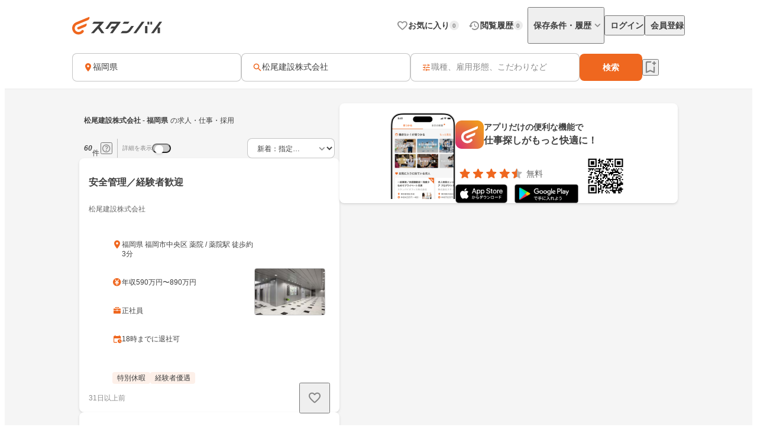

--- FILE ---
content_type: text/html;charset=utf-8
request_url: https://jp.stanby.com/r_582ef720e00d98f9cfe6de8b05cf72de
body_size: 83878
content:
<!DOCTYPE html><html  itemscope itemtype="http://schema.org/WebPage" lang="ja" data-capo=""><head><meta charset="utf-8">
<meta name="viewport" content="width=device-width, initial-scale=1.0, minimum-scale=1.0">
<title>【1月版】松尾建設株式会社の求人・仕事・採用-福岡県｜スタンバイでお仕事探し</title>
<style>@keyframes favoriteIconAnimation{0%{transform:scale(.3)}80%{transform:scale(1.2)}to{transform:scale(1)}}@keyframes spinAnimation{0%{transform:rotate(0deg)}to{transform:rotate(1turn)}}</style>
<style>:where(:not(html,iframe,canvas,img,svg,video):not(svg *,symbol *)){all:unset;display:revert}*,:after,:before{box-sizing:border-box}a,button{cursor:revert}menu,ol,ul{list-style:none}img{max-width:100%}table{border-collapse:collapse}input,textarea{-webkit-user-select:auto}textarea{white-space:revert}meter{-webkit-appearance:revert;-moz-appearance:revert;appearance:revert}::-moz-placeholder{color:unset}::placeholder{color:unset}:where([hidden]){display:none}:where([contenteditable]:not([contenteditable=false])){-moz-user-modify:read-write;-webkit-user-modify:read-write;-webkit-line-break:after-white-space;overflow-wrap:break-word;-webkit-user-select:auto}:where([draggable=true]){-webkit-user-drag:element}</style>
<style>html{-webkit-text-size-adjust:100%}html.class-for-half-modal{height:calc(var(--window-inner-height) - 1px)}body{bottom:0;left:0;line-height:1;position:absolute;right:0;top:0;-moz-osx-font-smoothing:grayscale;-webkit-font-smoothing:antialiased}body.bodyFixed--isMenuActive{height:100%;overflow-y:hidden;position:fixed}body.bodyFixed--isInputActive .h-bar,body.bodyFixed--isMenuActive .h-bar{box-shadow:none}body.bodyFixed--isInputMenuActive{height:100%;overflow-y:hidden;position:fixed}body.bodyFixed--isInputMenuActive .h-bar{box-shadow:none}body#body-fixed-for-modal{height:100%;overflow:hidden;position:fixed}body#id-body-fixed-for-half-modal{height:calc(var(--window-inner-height) - 1px);position:fixed}::-moz-selection{background:#f29600;color:#fff}::selection{background:#f29600;color:#fff}::-moz-placeholder{color:#b3b3b3}::placeholder{color:#b3b3b3}:-moz-placeholder{color:#b3b3b3}:placeholder-shown{color:#b3b3b3}:focus-visible{outline:2px auto #ef671f;outline-offset:-1px}input:focus-visible,textarea:focus-visible{outline:none}a{color:#338af5}a,a:hover{text-decoration:none}body,html{background:#fff}body,input{color:#2c2a27;font-family:Hiragino Kaku Gothic ProN,Hiragino Sans,Meiryo,sans-serif;font-size:16px;line-height:1.5}body:-webkit-autofill,input:-webkit-autofill{-webkit-box-shadow:inset 0 0 0 1000px #fff}input[type=search]::-webkit-search-cancel-button{-webkit-appearance:none;background-image:url("data:image/svg+xml;charset=utf-8,%3Csvg xmlns='http://www.w3.org/2000/svg' width='24' height='24' fill='none' viewBox='0 0 24 24'%3E%3Cpath fill='%23C4C4C4' fill-rule='evenodd' d='M12 22c5.523 0 10-4.477 10-10S17.523 2 12 2 2 6.477 2 12s4.477 10 10 10M8.212 8.212a.937.937 0 0 1 1.326 0L12 10.674l2.462-2.462a.937.937 0 1 1 1.326 1.326L13.326 12l2.462 2.462a.937.937 0 0 1-1.326 1.326L12 13.326l-2.462 2.462a.938.938 0 0 1-1.326-1.326L10.674 12 8.212 9.538a.937.937 0 0 1 0-1.326' clip-rule='evenodd'/%3E%3C/svg%3E");background-repeat:no-repeat;background-size:cover;color:#c5c5c5;cursor:pointer;height:18px;width:18px}input,textarea{font-size:15px}button{cursor:pointer;text-align:center}button:disabled{cursor:auto}@media screen and (min-width:961px){a:hover,button:not(:disabled):hover{opacity:.8;transition:opacity .2s ease}}.fixed{left:0;position:fixed;top:0;width:100%}.cf:after{clear:both;content:"";display:block}input[type=checkbox],input[type=radio]{display:none}input[type=checkbox]+label,input[type=radio]+label{color:#6d6d6d;font-size:14px}input[type=radio]+label{padding-left:20px;position:relative}input[type=radio]+label:before{border:1px solid #c5c5c5;border-radius:50%;content:"";display:block;height:15px;left:0;position:absolute;top:0;width:15px}input[type=radio]:checked+label:before{border:1px solid #338af5}input[type=radio]:checked+label:after{background:#338af5;border-radius:50%;content:"";display:block;height:9px;left:4px;position:absolute;top:4px;width:9px}input[type=checkbox]+label{padding-left:20px;position:relative}input[type=checkbox]+label:before{border:1px solid #c5c5c5;border-radius:2px;content:"";display:block;height:15px;left:0;position:absolute;top:0;width:15px}input[type=checkbox]:checked+label:before{background:#338af5;border:1px solid #338af5}input[type=checkbox]:checked+label:after{border-bottom:2px solid #fff;border-right:2px solid #fff;content:"";display:block;height:8px;left:5px;position:absolute;top:2px;transform:rotate(40deg);width:5px}.button-list{align-items:center;display:flex;flex-wrap:nowrap;margin-top:25px;width:100%}.button-list>li{flex:auto;flex-grow:0;font-size:16px;margin-left:10px}@media screen and (min-width:961px){.button-list>li{margin-left:0}}.button-list>li:first-child{flex:none;flex-grow:1;margin-left:0}.button-list>li>button{-webkit-appearance:none;-moz-appearance:none;appearance:none;border:1px solid #338af5;cursor:pointer;display:block;line-height:1;padding:15px 5px;text-align:center;width:100%}.button-list>li>button:disabled{background:#c5c5c5;border:1px solid #c5c5c5;color:#fff;cursor:default}.button-list>li>.button-reset{background:#fff;border-radius:4px;color:#338af5;width:6em}@media screen and (min-width:961px){.button-list>li>.button-reset{display:none}}.button-list>li>.button-submit{background:#338af5;border-radius:4px;color:#fff}</style>
<style>@font-face{font-display:block;font-family:iconfont;font-style:normal;font-weight:400;src:url(/_nuxt/iconfont.-3xMTrHI.eot);src:url(/_nuxt/iconfont.-3xMTrHI.eot#iefix) format("embedded-opentype"),url(/_nuxt/iconfont.C4NBt6Zz.ttf) format("truetype"),url(/_nuxt/iconfont.vtUMWa5s.woff) format("woff"),url(/_nuxt/iconfont.CHFXg_G0.svg#iconfont) format("svg")}</style>
<style>[class*=" icn-"],[class^=icn-]{font-family:iconfont!important;speak:never;font-style:normal;font-variant:normal;font-weight:400;line-height:1;text-transform:none;-webkit-font-smoothing:antialiased;-moz-osx-font-smoothing:grayscale}.icn-search:before{content:"\e901"}.icn-keep:before{content:"\e90b"}.icn-keep-done{color:#ffad08}.icn-keep-done:before{content:"\e90a"}.icn-check-line:before{content:"\e954"}.icn-check:before{content:"\e903"}.icn-check-done-line:before{content:"\e907"}.icn-violation:before{content:"\e919"}.icn-radio-button-unchecked:before{content:"\e92b"}.icn-radio-button-checked:before{content:"\e92a"}.icn-success-check:before{content:"\e93d"}.icn-success-check-fill:before{content:"\e946"}.icn-warning:before{content:"\e945"}.icn-question:before{content:"\e95b"}.icn-information:before{content:"\e915"}.icn-release-alert-fill:before{content:"\e96c"}.icn-warning-fill:before{content:"\e96d"}.icn-close:before{content:"\e90f"}.icn-arrow-up:before{content:"\e93c"}.icn-arrow-bottom:before{content:"\e902"}.icn-arrow-left:before{content:"\e905"}.icn-arrow-right:before{content:"\e908"}.icn-menu:before{content:"\e900"}.icn-clear:before{content:"\e925"}.icn-keyword-in-left:before{content:"\e924"}.icn-close-medium:before{content:"\e926"}.icn-expand-up:before{content:"\e929"}.icn-expand-down:before{content:"\e92c"}.icn-navigate-before:before{content:"\e960"}.icn-navigate-next:before{content:"\e927"}.icn-add-circle:before{content:"\e937"}.icn-arrow-back:before{content:"\e92d"}.icn-arrow-forward:before{content:"\e930"}.icn-double-arrow-left:before{content:"\e933"}.icn-double-arrow-right:before{content:"\e932"}.icn-check-box:before{content:"\e92f"}.icn-check-box-outline-blank:before{content:"\e931"}.icn-indeterminate-check-box:before{content:"\e92e"}.icn-middle-dot:before{content:"\e94f"}.icn-filter:before{content:"\e934"}.icn-distance:before{content:"\e904"}.icn-japan:before{content:"\e94d"}.icn-map:before{content:"\e944"}.icn-location-search:before{content:"\e93a"}.icn-station:before{content:"\e906"}.icn-mail:before{content:"\e943"}.icn-telephone:before{content:"\e942"}.icn-clock:before{content:"\e93e"}.icn-money:before{content:"\e90d"}.icn-calendar:before{content:"\e939"}.icn-bag:before{content:"\e949"}.icn-building:before{content:"\e948"}.icn-document:before{content:"\e953"}.icn-shield:before{content:"\e947"}.icn-no-smoke:before{content:"\e94b"}.icn-fire:before{content:"\e950"}.icn-heart-present:before{content:"\e94e"}.icn-occupation:before{content:"\e914"}.icn-support-agent:before{content:"\e920"}.icn-article:before{content:"\e95c"}.icn-account_box:before{content:"\e958"}.icn-event:before{content:"\e957"}.icn-hellowork-application:before{content:"\e966"}.icn-bell:before{content:"\e95d"}.icn-cross-search:before{content:"\e95f"}.icn-iine:before{content:"\e95e"}.icn-daily-update:before{content:"\e921"}.icn-end-of-publication:before{content:"\e922"}.icn-send:before{content:"\e923"}.icn-mypage:before{content:"\e938"}.icn-star-rounded:before{content:"\e964"}.icn-star-half-rounded:before{content:"\e963"}.icn-watched:before{content:"\e90e"}.icn-job-watched:before{content:"\e90c"}.icn-ichioshi:before{content:"\e959"}.icn-professional:before{content:"\e917"}.icn-new-window:before{content:"\e941"}.icn-crown:before{content:"\e951"}.icn-medal:before{content:"\e956"}.icn-tag:before{content:"\e912"}.icn-featured-word:before{content:"\e955"}.icn-memo-search:before{content:"\e940"}.icn-graph:before{content:"\e952"}.icn-blog-site:before{content:"\e95a"}.icn-plus:before{content:"\e94a"}.icn-minus:before{content:"\e94c"}.icn-faq:before{content:"\e910"}.icn-faq-question:before{content:"\e911"}.icn-star:before{content:"\e918"}.icn-star-half:before{content:"\e916"}.icn-stanby-logo:before{content:"\e928"}.icn-search-history:before{content:"\e935"}.icn-forum:before{content:"\e962"}.icn-content-copy-line:before{content:"\e967"}.icn-content-copied:before{content:"\e965"}.icn-logout:before{content:"\e96e"}.icn-manage-accounts:before{content:"\e96d"}.icn-service:before{content:"\e913"}.icn-office:before{content:"\e91c"}.icn-delete:before{content:"\e93b"}.icn-global:before{content:"\e93f"}.icn-avatar:before{content:"\e909"}.icn-emotion-1:before{content:"\e91a"}.icn-emotion-2:before{content:"\e91b"}.icn-emotion-3:before{content:"\e91d"}.icn-emotion-4:before{content:"\e91e"}.icn-emotion-5:before{content:"\e91f"}.icn-groups:before{content:"\e961"}.icn-comment-left:before{content:"\e968"}.icn-edit:before{content:"\e969"}.icn-visibility-fill:before{content:"\e972"}.icn-visibility-off-fill:before{content:"\e96a"}.icn-line-square-default{background:url("[data-uri]") 50%/cover no-repeat;height:24px;width:24px}.icn-yahoo-japan-icon-256:before{color:#f03;content:"\e96b"}.icn-release-alert-two-tone .path1:before{color:#fcf2f2;content:"\e971"}.icn-release-alert-two-tone .path2:before{color:#c00;content:"\e973";margin-left:-1em}.icn-success-check-two-tone .path1:before{color:#f5f9f4;content:"\e96f"}.icn-success-check-two-tone .path2:before{color:#3a801a;content:"\e970";margin-left:-1em}.icn-calendar-clock:before{content:"\e974"}</style>
<style>.badge[data-v-d1444d77]{align-items:center;background-color:var(--ec883c3c);border-radius:10000px;color:var(--4e1616b0);display:inline-flex;font-size:10px;font-weight:700;height:16px;justify-content:center;line-height:1.5;min-width:16px;padding:2px 4px}</style>
<style>.base-icon[data-v-91da5f80]{color:var(--b24d0562);display:inline-flex;padding:var(--24728206)}@media screen and (max-width:960px){.base-icon[data-v-91da5f80]{font-size:var(--4fa65b92)}}@media screen and (min-width:961px){.base-icon[data-v-91da5f80]{font-size:var(--49d0a028)}}</style>
<style>.list-item[data-v-cc39a113]{align-items:center;background-color:#fff;display:inline-flex;padding-left:12px;text-align:left;width:100%}@media screen and (min-width:961px){.list-item.pre-select[data-v-cc39a113],.list-item[data-v-cc39a113]:hover{opacity:.5}}.list-item.child-item[data-v-cc39a113]{padding-left:24px}.list-item .left-icon-wrap[data-v-cc39a113]{display:flex;padding-right:8px}.list-item .right-contents[data-v-cc39a113]{flex-grow:1;justify-content:space-between}.list-item .right-contents[data-v-cc39a113],.list-item .right-contents .text-badge-content[data-v-cc39a113]{align-items:center;display:flex}.list-item .right-contents .text-badge-content .text-wrap[data-v-cc39a113]{display:flex;padding:12px 0}.list-item .right-contents .text-badge-content .text-wrap .sub-text[data-v-cc39a113],.list-item .right-contents .text-badge-content .text-wrap .text[data-v-cc39a113]{color:#3f3f3f;font-weight:var(--443f6416);line-height:1.25}.list-item .right-contents .text-badge-content .text-wrap.vertical[data-v-cc39a113]{flex-direction:column;font-size:var(--4f9ba6be);gap:4px}.list-item .right-contents .text-badge-content .text-wrap.vertical .text[data-v-cc39a113]{display:-webkit-box;overflow:hidden;-webkit-box-orient:vertical;-webkit-line-clamp:1}.list-item .right-contents .text-badge-content .text-wrap.vertical .sub-text[data-v-cc39a113]{display:-webkit-box;overflow:hidden;-webkit-box-orient:vertical;-webkit-line-clamp:2}.list-item .right-contents .text-badge-content .text-wrap.horizontal[data-v-cc39a113]{align-items:center;gap:4px}.list-item .right-contents .text-badge-content .text-wrap.horizontal .text[data-v-cc39a113]{display:-webkit-box;font-size:var(--4f9ba6be);overflow:hidden;-webkit-box-orient:vertical;-webkit-line-clamp:1}.list-item .right-contents .text-badge-content .text-wrap.horizontal .sub-text[data-v-cc39a113]{display:-webkit-box;font-size:12px;overflow:hidden;-webkit-box-orient:vertical;-webkit-line-clamp:1}.list-item .right-contents .text-badge-content .badge-wrap[data-v-cc39a113]{display:flex;padding-left:12px}@media screen and (min-width:961px){.list-item .right-contents .right-icon-wrap[data-v-cc39a113]:hover{opacity:.5}}@media screen and (min-width:961px){.list-item[data-v-cc39a113]:has(.right-icon-wrap:hover){opacity:100%}}.border-top[data-v-cc39a113]{border-top:.5px solid #ececec}.border-bottom[data-v-cc39a113]{border-bottom:.5px solid #ececec}</style>
<style>.menu[data-v-572341b1]{flex-direction:column;max-width:280px;min-width:112px;padding:var(--6d0b184c)}.menu[data-v-572341b1],.menu .link[data-v-572341b1]{display:flex}</style>
<style>.error-text[data-v-2f8032b5]{color:#c00;font-size:12px;font-weight:400;line-height:20px}</style>
<style>.page-header-for-pc.border[data-v-aa64678b]{border-bottom:1px solid #ececec}.page-header-for-pc[data-v-aa64678b]{background-color:#fff;width:100%}.page-header-for-pc .header-content[data-v-aa64678b]{align-items:center;display:flex;height:70px;justify-content:space-between;margin:0 auto;max-width:1060px;padding:12px}.page-header-for-pc .header-content .link-wrap[data-v-aa64678b]{display:flex}.page-header-for-pc .header-content .link-wrap .link[data-v-aa64678b]{display:inline-flex}.page-header-for-pc .header-content .tabs[data-v-aa64678b]{align-items:center;display:flex;gap:8px}.page-header-for-pc .header-content .tabs .item .tab-button[data-v-aa64678b],.page-header-for-pc .header-content .tabs .item .tab-link[data-v-aa64678b]{align-items:center;display:flex;gap:4px;padding:8px 0 8px 8px}.page-header-for-pc .header-content .tabs .item .tab-button .text[data-v-aa64678b],.page-header-for-pc .header-content .tabs .item .tab-link .text[data-v-aa64678b]{color:#3f3f3f;font-size:14px;font-weight:700;line-height:1}.page-header-for-pc .header-content .tabs .item .tab-button .badge-wrap[data-v-aa64678b],.page-header-for-pc .header-content .tabs .item .tab-link .badge-wrap[data-v-aa64678b]{display:inline-flex;width:24px}.page-header-for-pc .header-content .tabs .item.with-history-menu[data-v-aa64678b],.page-header-for-pc .header-content .tabs .item.with-mypage-menu[data-v-aa64678b]{position:relative}.page-header-for-pc .header-content .tabs .item.with-history-menu .menu-content[data-v-aa64678b],.page-header-for-pc .header-content .tabs .item.with-mypage-menu .menu-content[data-v-aa64678b]{background-color:#fff;border-radius:4px;box-shadow:0 8px 24px 0 rgba(0,0,0,.1),0 4px 8px 0 rgba(0,0,0,.05);position:absolute;right:-12px;top:32px;width:208px;z-index:10000}.page-header-for-pc .header-content .tabs .item.with-history-menu .menu-content .member-info[data-v-aa64678b],.page-header-for-pc .header-content .tabs .item.with-mypage-menu .menu-content .member-info[data-v-aa64678b]{background-color:#fff;border-bottom:.5px solid #ececec;border-radius:4px 4px 0 0;display:flex;flex-direction:column;gap:4px;padding:12px}.page-header-for-pc .header-content .tabs .item.with-history-menu .menu-content .member-info .name[data-v-aa64678b],.page-header-for-pc .header-content .tabs .item.with-mypage-menu .menu-content .member-info .name[data-v-aa64678b]{display:-webkit-box;font-size:16px;font-weight:700;line-height:24px;overflow:hidden;-webkit-box-orient:vertical;-webkit-line-clamp:1;color:#3f3f3f}.page-header-for-pc .header-content .tabs .item.with-history-menu .menu-content .member-info .mail-address[data-v-aa64678b],.page-header-for-pc .header-content .tabs .item.with-mypage-menu .menu-content .member-info .mail-address[data-v-aa64678b]{display:-webkit-box;font-size:12px;font-weight:400;line-height:20px;overflow:hidden;-webkit-box-orient:vertical;-webkit-line-clamp:1;color:rgba(63,63,63,.6);word-break:break-all}.page-header-for-pc .header-content .tabs .item.with-history-menu .menu-content .logout-error-message[data-v-aa64678b],.page-header-for-pc .header-content .tabs .item.with-mypage-menu .menu-content .logout-error-message[data-v-aa64678b]{background-color:#fff;box-shadow:0 8px 24px 0 rgba(0,0,0,.1),0 4px 8px 0 rgba(0,0,0,.05);padding:0 0 12px 12px}</style>
<style>.base-button[data-v-55857742]{background-color:var(--bf7e6778);border:var(--14a81446);border-radius:var(--5c54b4cf);box-shadow:var(--36bf737a);display:inline-flex;gap:var(--e0f85a76);justify-content:center;max-width:100%;padding:var(--e87e1f00);position:relative;text-decoration:none;width:var(--82819c16)}@media screen and (min-width:961px){.base-button[data-v-55857742]:not(.disabled):hover{opacity:.5}}.base-button[data-v-55857742]:not(.disabled):focus-visible{outline:initial}.base-button[data-v-55857742]:not(.disabled):focus-visible:before{border:2px solid #ef671f;border-radius:12px;bottom:-5px;content:"";left:-5px;position:absolute;right:-5px;top:-5px}.base-button.disabled[data-v-55857742]{pointer-events:none}.base-button.multiple-text[data-v-55857742]{padding:8px 16px}.base-button .button-text-wrapper[data-v-55857742]{align-items:center;color:var(--84af98dc);display:inline-flex;flex-direction:column;gap:4px;justify-content:center}.base-button .button-text-wrapper .text[data-v-55857742]{font-size:var(--57df0b3e);font-weight:var(--186ec4d8);line-height:1;overflow:hidden;text-overflow:ellipsis;white-space:nowrap}.base-button .button-text-wrapper .description[data-v-55857742]{font-size:12px;font-weight:400;line-height:12px;overflow:hidden;text-align:center;text-overflow:ellipsis}.base-button .icon[data-v-55857742]{align-items:center;color:var(--93ef89ce);display:inline-flex;font-size:var(--db6cf4ea)}</style>
<style>.app-download-navigation-drawer-banner[data-v-9658aa7d]{display:flex;flex-direction:column;padding:24px 12px 12px;width:280px}.app-download-navigation-drawer-banner .card-content[data-v-9658aa7d]{background-color:#fff;border-radius:8px;box-shadow:0 2px 4px 0 rgba(0,0,0,.1),0 1px 2px 0 rgba(0,0,0,.05);display:flex;flex-direction:column;gap:12px;padding:12px}.app-download-navigation-drawer-banner .card-content .logo-text-content[data-v-9658aa7d]{align-items:center;display:flex;gap:8px}.app-download-navigation-drawer-banner .card-content .logo-text-content .app-logo-wrap[data-v-9658aa7d]{display:flex}.app-download-navigation-drawer-banner .card-content .logo-text-content .text-content[data-v-9658aa7d]{display:flex;flex-direction:column;gap:4px}.app-download-navigation-drawer-banner .card-content .logo-text-content .text-content .free[data-v-9658aa7d],.app-download-navigation-drawer-banner .card-content .logo-text-content .text-content .text[data-v-9658aa7d]{line-height:1}.app-download-navigation-drawer-banner .card-content .logo-text-content .text-content .text[data-v-9658aa7d]{color:#3f3f3f;font-size:14px;font-weight:700}.app-download-navigation-drawer-banner .card-content .logo-text-content .text-content .free[data-v-9658aa7d]{color:rgba(63,63,63,.8);font-size:12px}.app-download-navigation-drawer-banner .card-content .logo-text-content .text-content .bottom-content[data-v-9658aa7d]{align-items:center;display:flex;gap:4px}.app-download-navigation-drawer-banner .card-content .install-button[data-v-9658aa7d]{align-items:center;background:linear-gradient(90deg,#d72777,#ef671f 50%,#ef971f);border-radius:10000px;color:#fff;display:flex;font-size:16px;font-weight:700;height:48px;justify-content:center;line-height:1;padding:12px 16px;text-align:center}</style>
<style>.overlay[data-v-98ab5d3a]{background:rgba(0,0,0,.5);inset:0;position:fixed;z-index:1000}.layout-header-navigation-drawer[data-v-98ab5d3a]{background:#f5f5f5;bottom:0;overflow-y:scroll;position:fixed;right:0;top:0;width:280px;z-index:10000}.layout-header-navigation-drawer .icon-wrap[data-v-98ab5d3a]{position:absolute;right:280px}.layout-header-navigation-drawer .no-login-contents[data-v-98ab5d3a]{align-items:center;align-self:stretch;display:flex;gap:12px;justify-items:legacy;margin:12px 0;padding:12px}.layout-header-navigation-drawer .login-contents[data-v-98ab5d3a]{margin:12px 0}.layout-header-navigation-drawer .login-contents .member-info[data-v-98ab5d3a]{background:#f5f5f5;display:flex;flex-direction:column;gap:4px;padding:0 12px 12px}.layout-header-navigation-drawer .login-contents .member-info .name[data-v-98ab5d3a]{display:-webkit-box;font-size:16px;font-weight:700;line-height:24px;overflow:hidden;-webkit-box-orient:vertical;-webkit-line-clamp:1;color:#3f3f3f}.layout-header-navigation-drawer .login-contents .member-info .mail-address[data-v-98ab5d3a]{display:-webkit-box;font-size:12px;font-weight:400;line-height:20px;overflow:hidden;-webkit-box-orient:vertical;-webkit-line-clamp:1;color:rgba(63,63,63,.6);word-break:break-all}.layout-header-navigation-drawer .logout[data-v-98ab5d3a]{margin-top:24px}.layout-header-navigation-drawer .logout .logout-error-message[data-v-98ab5d3a]{background:#fff;padding:0 0 12px 12px}.overlay-enter-active[data-v-98ab5d3a],.overlay-leave-active[data-v-98ab5d3a]{transition:opacity .3s linear}.overlay-enter-from[data-v-98ab5d3a],.overlay-leave-to[data-v-98ab5d3a]{opacity:0}.nav-enter-active[data-v-98ab5d3a],.nav-leave-active[data-v-98ab5d3a]{transition:transform .3s ease-in-out}.nav-enter-from[data-v-98ab5d3a],.nav-leave-to[data-v-98ab5d3a]{transform:translateX(280px)}</style>
<style>.page-header[data-v-2da6f52d]{align-items:center;border-bottom:1px solid #ececec;display:flex;padding:12px}.page-header .logo-link-wrap[data-v-2da6f52d]{display:flex;flex:1;justify-content:center}.page-header .logo-link-wrap .link[data-v-2da6f52d]{display:inline-flex}.page-header .left-icon-wrap[data-v-2da6f52d],.page-header .right-icon-wrap[data-v-2da6f52d]{display:flex;height:24px;width:24px}</style>
<style>@media screen and (min-width:961px){.header-for-sp[data-v-216b8fa6]{display:none}}.header-for-pc[data-v-216b8fa6]{width:100%}@media screen and (max-width:960px){.header-for-pc[data-v-216b8fa6]{display:none}}</style>
<style>main[data-v-9302d159]{background-color:#fff;min-height:100%;padding-top:0}@media screen and (min-width:961px){main[data-v-9302d159]{padding-top:90px}}main>h1[data-v-9302d159]{font-size:18px;font-weight:700;margin-bottom:40px;padding-top:40px;text-align:center}@media screen and (min-width:961px){main>h1[data-v-9302d159]{font-size:24px}}main>div[data-v-9302d159]{font-size:13px;margin-top:10px;padding-left:20px;padding-right:20px}@media screen and (min-width:961px){main>div[data-v-9302d159]{margin:10px auto 0;text-align:center;width:410px}}main>a[data-v-9302d159]{-webkit-appearance:none;-moz-appearance:none;appearance:none;background-color:#fff;border:1px solid #338af5;border-radius:3px;color:#338af5;display:block;font-size:16px;height:44px;line-height:44px;margin-left:auto;margin-right:auto;margin-top:20px;padding:0;text-align:center;text-decoration:none;width:86.25%}@media screen and (min-width:961px){main>a[data-v-9302d159]{margin:20px auto 0;width:340px}}</style>
<style>.fixed-app-download-banner-control[data-v-d21a0c47]{left:0;position:fixed;right:0;top:0;z-index:100}.space-content[data-v-d21a0c47]{height:48px}.v-enter-active[data-v-d21a0c47],.v-leave-active[data-v-d21a0c47]{transition:transform .3s ease-in-out}.v-enter-from[data-v-d21a0c47],.v-leave-to[data-v-d21a0c47]{transform:translateY(-48px)}.space-enter-active[data-v-d21a0c47],.space-leave-active[data-v-d21a0c47]{transition:.3s ease-in-out}.space-enter-from[data-v-d21a0c47],.space-leave-to[data-v-d21a0c47]{height:0}</style>
<style>.main[data-v-27950e6a]{background-color:#f5f5f5}.fixed-search-bar-for-pc-control-wrap[data-v-27950e6a]{background-color:#fff;border-bottom:1px solid #ececec;display:flex;justify-content:center;position:sticky;top:0;z-index:100}@media screen and (max-width:960px){.fixed-search-bar-for-pc-control-wrap[data-v-27950e6a]{display:none}}@media screen and (min-width:961px){.search-block-control-wrap.for-sp[data-v-27950e6a]{display:none}}@media screen and (max-width:960px){.search-result-heading-wrap[data-v-27950e6a]{padding:8px 8px 0}.search-result-heading-wrap .no-hit-message-wrap[data-v-27950e6a]{padding-top:12px}}@media screen and (min-width:961px){.search-result-heading-wrap[data-v-27950e6a]{display:flex;flex-direction:column;gap:12px}}.navigation[data-v-27950e6a]{color:rgba(63,63,63,.6);font-size:12px;font-weight:400;line-height:16px;max-width:100%;overflow:hidden;padding:0 8px;text-overflow:ellipsis;white-space:nowrap}@media screen and (max-width:960px){.navigation[data-v-27950e6a]{margin-bottom:12px}}@media screen and (min-width:961px){.main-content[data-v-27950e6a]{align-items:flex-start;display:flex;flex-wrap:wrap;gap:24px;justify-content:center;margin:0 auto;max-width:1060px;padding:24px 12px 48px}.main-content .left-side[data-v-27950e6a]{display:flex;flex-direction:column;gap:12px;width:440px}}.main-content .right-side[data-v-27950e6a]{flex:1;max-width:calc(100% - 464px);position:sticky;top:96px}@media screen and (max-width:960px){.main-content .right-side[data-v-27950e6a]{display:none}.job-wrap[data-v-27950e6a]{padding:12px 8px 24px}}.job-list[data-v-27950e6a]{display:flex;flex-direction:column;gap:12px}@media screen and (min-width:961px){.expand-area-wrap[data-v-27950e6a]{padding:24px 0}}@media screen and (max-width:960px){.expand-area-wrap[data-v-27950e6a]{padding:24px 8px}}.favorite-button-content[data-v-27950e6a]{bottom:42px;position:sticky}@media screen and (min-width:961px){.favorite-button-content[data-v-27950e6a]{align-self:flex-end;margin-right:8px}}@media screen and (max-width:960px){.favorite-button-content[data-v-27950e6a]{display:flex;justify-content:flex-end;margin:0 16px 16px}}.footer-content[data-v-27950e6a]{border-bottom:1px solid transparent;border-top:1px solid transparent}.statistics-content[data-v-27950e6a]:not(:empty){margin-bottom:32px}@media screen and (min-width:961px){.statistics-content[data-v-27950e6a]:not(:empty){margin:0 auto 64px;max-width:1060px}}.app-download-banner-content[data-v-27950e6a]{margin:8px}.statistics-link-button-content[data-v-27950e6a]{display:flex;justify-content:center;width:100%}@media screen and (min-width:961px){.statistics-link-button-content[data-v-27950e6a]{margin-bottom:64px}}@media screen and (max-width:960px){.statistics-link-button-content[data-v-27950e6a]{margin-bottom:48px}}</style>
<style>.snackbar[data-v-da2ddb0f]{align-items:center;border-radius:8px;bottom:var(--e937e678);display:flex;left:var(--0206e4e0);margin:var(--c53a0f72);position:var(--22d26cfc);right:var(--3f2c1863);top:var(--1094fd5c);width:320px;z-index:var(--9b8431de)}.snackbar.info[data-v-da2ddb0f]{background-color:#333}.snackbar.success[data-v-da2ddb0f]{background-color:#f5f9f4}.snackbar .left-icon[data-v-da2ddb0f]{font-size:20px;padding:8px 0 8px 8px}.snackbar .text-wrap[data-v-da2ddb0f]{flex-grow:1;padding:12px;text-align:center}.snackbar .text-wrap.has-left-icon[data-v-da2ddb0f]{text-align:left}.snackbar .text-wrap .text[data-v-da2ddb0f]{display:-webkit-box;font-size:14px;line-height:1.25;overflow:hidden;-webkit-box-orient:vertical;-webkit-line-clamp:2}.snackbar .text-wrap .text.info[data-v-da2ddb0f]{color:#fff}.snackbar .text-wrap .text.success[data-v-da2ddb0f]{color:#3a801a}.snackbar .right-content[data-v-da2ddb0f]{color:#fff;display:inline-flex;padding:8px 8px 8px 0}.snackbar .right-content.success[data-v-da2ddb0f]{color:#3a801a}.snackbar .right-content[data-v-da2ddb0f]:hover{opacity:.5}.snackbar .close-button[data-v-da2ddb0f]{font-size:20px}.snackbar .text-button[data-v-da2ddb0f]{font-size:14px;font-weight:700;line-height:1.25}.v-enter-active[data-v-da2ddb0f],.v-leave-active[data-v-da2ddb0f]{transition:opacity .4s}.v-enter-from[data-v-da2ddb0f],.v-leave-to[data-v-da2ddb0f]{opacity:0}</style>
<style>.page-footer[data-v-2f554798]{background:#f5f5f5;display:flex;flex-direction:column}.page-footer .footer-main[data-v-2f554798]{display:flex;flex-direction:column;gap:24px;padding:24px}@media screen and (min-width:961px){.page-footer .footer-main[data-v-2f554798]{gap:32px;padding:32px 24px}}.page-footer .footer-main .logo-link[data-v-2f554798]{height:36px;width:180px}.page-footer .footer-main .link-contents[data-v-2f554798]{display:flex;flex-wrap:wrap;gap:24px}@media screen and (min-width:961px){.page-footer .footer-main .link-contents[data-v-2f554798]{margin-left:auto;width:calc(100% - 180px)}}.page-footer .footer-main .link-contents .contents[data-v-2f554798],.page-footer .footer-main .link-contents .help-page[data-v-2f554798],.page-footer .footer-main .link-contents .service-company-info[data-v-2f554798]{display:flex;flex-direction:column;gap:16px;width:calc(33.33333% - 16px)}.page-footer .footer-main .link-contents .contents .title[data-v-2f554798],.page-footer .footer-main .link-contents .help-page .title[data-v-2f554798],.page-footer .footer-main .link-contents .service-company-info .title[data-v-2f554798]{color:#3f3f3f;font-size:14px;font-weight:700;line-height:16px}.page-footer .footer-main .link-contents .contents .links[data-v-2f554798],.page-footer .footer-main .link-contents .help-page .links[data-v-2f554798],.page-footer .footer-main .link-contents .service-company-info .links[data-v-2f554798]{display:flex;flex-direction:column;gap:16px}@media screen and (max-width:960px){.page-footer .footer-main .link-contents .contents .links[data-v-2f554798],.page-footer .footer-main .link-contents .help-page .links[data-v-2f554798],.page-footer .footer-main .link-contents .service-company-info .links[data-v-2f554798]{gap:12px}}.page-footer .footer-main .link-contents .contents .links .item[data-v-2f554798],.page-footer .footer-main .link-contents .help-page .links .item[data-v-2f554798],.page-footer .footer-main .link-contents .service-company-info .links .item[data-v-2f554798]{display:inline-flex}.page-footer .footer-main .link-contents .contents .links .item .item-link[data-v-2f554798],.page-footer .footer-main .link-contents .help-page .links .item .item-link[data-v-2f554798],.page-footer .footer-main .link-contents .service-company-info .links .item .item-link[data-v-2f554798]{color:#3f3f3f;font-size:12px;font-weight:400;line-height:16px}@media screen and (max-width:960px){.page-footer .footer-main .link-contents .contents .item[data-v-2f554798],.page-footer .footer-main .link-contents .help-page[data-v-2f554798],.page-footer .footer-main .link-contents .service-company-info[data-v-2f554798]{width:calc(50% - 12px)}.page-footer .footer-main .link-contents .contents[data-v-2f554798]{width:100%}.page-footer .footer-main .link-contents .contents .links[data-v-2f554798]{gap:24px}.page-footer .footer-main .link-contents .contents .links.direction-row[data-v-2f554798]{flex-direction:row}}@media screen and (max-width:369px){.page-footer .footer-main .link-contents[data-v-2f554798]{gap:8px}.page-footer .footer-main .link-contents .contents .item[data-v-2f554798],.page-footer .footer-main .link-contents .help-page[data-v-2f554798],.page-footer .footer-main .link-contents .service-company-info[data-v-2f554798]{width:calc(50% - 4px)}}.page-footer .yahoo-link-contents[data-v-2f554798]{display:flex;padding:16px 24px}@media screen and (max-width:960px){.page-footer .yahoo-link-contents[data-v-2f554798]{padding:12px 24px}}.page-footer .yahoo-link-contents .link[data-v-2f554798]{color:rgba(63,63,63,.6);font-size:12px;font-weight:400;line-height:12px}.page-footer .copy-right-contents[data-v-2f554798]{padding:16px 24px 32px;text-align:center}@media screen and (max-width:960px){.page-footer .copy-right-contents[data-v-2f554798]{padding:12px 24px 24px}}.page-footer .copy-right-contents .text[data-v-2f554798]{color:#3f3f3f;font-size:10px;font-weight:400;line-height:12px}@media screen and (min-width:961px){.page-footer .copy-right-contents[data-v-2f554798],.page-footer .footer-main[data-v-2f554798],.page-footer .yahoo-link-contents[data-v-2f554798]{margin:0 auto;max-width:1060px;width:100%}}</style>
<style>.fixed-search-bar-for-pc[data-v-392230f8]{align-items:center;display:flex;gap:12px;padding:12px;width:1060px}</style>
<style>.search-field-button[data-v-0a761b03]{align-items:center;background-color:#fff;border:1px solid rgba(63,63,63,.302);border-radius:8px;cursor:var(--457f52a0);display:inline-flex;max-width:var(--f7f7a8c8);opacity:1!important;position:relative;width:var(--211dd1a8)}.search-field-button[data-v-0a761b03]:not(.no-hover):hover{opacity:.5}.search-field-button .main-contents[data-v-0a761b03]{align-items:center;display:flex;flex:1;gap:4px;height:44px;min-width:0;overflow:hidden;padding:0 var(--578e63f7)}.search-field-button .main-contents .placeholder[data-v-0a761b03],.search-field-button .main-contents .text[data-v-0a761b03]{font-size:14px;overflow:hidden;text-overflow:ellipsis;white-space:nowrap}.search-field-button .main-contents .text[data-v-0a761b03]{color:#3f3f3f}.search-field-button .main-contents .placeholder[data-v-0a761b03]{color:rgba(63,63,63,.6)}.search-field-button[data-v-0a761b03]:focus-visible{outline:initial}.search-field-button[data-v-0a761b03]:focus-visible:before{border:2px solid #ef671f;border-radius:12px;bottom:-5px;content:"";left:-5px;position:absolute;right:-5px;top:-5px}.disabled[data-v-0a761b03]{background-color:#f5f5f5;cursor:auto}</style>
<style>.parts-search-block[data-v-b01e7b93]{background-color:#fff;border-bottom:1px solid #e2e2e2}.parts-search-block .main-area[data-v-b01e7b93]{padding:8px}.parts-search-block .condition-narrow-down[data-v-b01e7b93],.parts-search-block .middle[data-v-b01e7b93]{display:flex;margin-top:8px}.parts-search-block .keyword-search[data-v-b01e7b93],.parts-search-block .location-select[data-v-b01e7b93]{flex:1;min-width:1px}.parts-search-block .search-button[data-v-b01e7b93]{background-color:#ef671f;border:1px solid #ef671f;border-radius:6px;box-shadow:0 1px 2px rgba(0,0,0,.2);color:#fff;font-size:14px;font-weight:700;line-height:1.25;margin-left:8px;padding:0;width:56px}.parts-search-block .condition-narrow-down[data-v-b01e7b93]{margin-left:-4px;margin-right:-4px}.parts-search-block .condition-narrow-down .condition-narrow-down-item[data-v-b01e7b93]{flex:1;margin:0 4px}@media screen and (max-width:369px){.parts-search-block .condition-narrow-down .condition-narrow-down-item[data-v-b01e7b93]{margin:0 2px}}.parts-search-block .scroll[data-v-b01e7b93]{overflow-x:auto;-webkit-overflow-scrolling:touch}.parts-search-block .scroll[data-v-b01e7b93]::-webkit-scrollbar{display:none}.parts-search-block .show-detail-wrap[data-v-b01e7b93]{align-items:center;display:flex;justify-content:space-between;margin-left:4px;position:relative;white-space:nowrap}.parts-search-block .show-detail-wrap[data-v-b01e7b93]:before{border-left:1px solid #8c8c8c;content:"";height:24px;left:0;position:absolute;top:50%;transform:translateY(-50%);width:0}.parts-search-block .show-detail-wrap .show-detail-text[data-v-b01e7b93]{color:#8c8c8c;font-size:12px;font-weight:600;line-height:1;margin:0 8px}</style>
<style>.parts-location-select-button[data-v-78b52103]{align-items:center;background-color:transparent;border:1px solid #c5c5c5;border-radius:4px;display:flex;justify-content:space-between;width:100%}@media screen and (max-width:960px){.parts-location-select-button.is-show-button-label[data-v-78b52103]{position:relative}}.parts-location-select-button .location-input-button[data-v-78b52103]{align-items:center;display:flex;flex:1;margin:0;overflow:hidden;padding:12px 0 12px 12px;text-align:left;white-space:nowrap}@media screen and (max-width:960px){.parts-location-select-button .location-input-button.is-show-button-label[data-v-78b52103]{padding-bottom:10px;padding-top:12px}}.parts-location-select-button .icon[data-v-78b52103]{font-size:14px;margin-right:4px}@media screen and (min-width:961px){.parts-location-select-button .icon[data-v-78b52103]{font-size:20px}}.parts-location-select-button .text[data-v-78b52103]{color:#8c8c8c;font-size:14px;line-height:1}@media screen and (max-width:369px){.parts-location-select-button .text[data-v-78b52103]{font-size:12px}}.parts-location-select-button .text.has-text[data-v-78b52103]{color:#2c2a27}.parts-location-select-button .location-select-button[data-v-78b52103]{align-items:center;background:#fff;color:#ef671f;cursor:pointer;display:flex;font-size:14px;line-height:1;margin-left:4px;padding-right:12px}.parts-location-select-button .location-select-button .select-text[data-v-78b52103]{border-left:1px solid #c5c5c5;padding-left:8px}.parts-location-select-button .button-label[data-v-78b52103]{background-color:#fff;color:#8c8c8c;display:block;font-size:10px;left:4px;padding:0 4px;position:absolute;top:-6px}</style>
<style>.parts-base-icon[data-v-f435bddf]{display:flex}.parts-base-icon.is-button[data-v-f435bddf]{background-color:transparent;border:0;padding:0}@media screen and (max-width:960px){.parts-base-icon[data-v-f435bddf]{font-size:var(--size-sp)}}@media screen and (min-width:961px){.parts-base-icon[data-v-f435bddf]{font-size:var(--size-pc)}}</style>
<style>.parts-keyword-search-button[data-v-bdbd9db1]{align-items:center;background-color:transparent;border:1px solid #c5c5c5;border-radius:4px;display:flex;height:40px;margin:0;padding:12px 16px 12px 12px;text-align:left;width:100%}@media screen and (min-width:961px){.parts-keyword-search-button[data-v-bdbd9db1]{line-height:1.5;padding:8px}}.parts-keyword-search-button.has-keyword .text[data-v-bdbd9db1]{color:#2c2a27}.parts-keyword-search-button.is-secondary[data-v-bdbd9db1]{border:none;border-radius:0}@media screen and (max-width:960px){.parts-keyword-search-button.is-show-button-label[data-v-bdbd9db1]{padding-bottom:10px;padding-top:12px;position:relative}}.parts-keyword-search-button .icon[data-v-bdbd9db1]{font-size:14px;margin-right:4px}.parts-keyword-search-button .text[data-v-bdbd9db1]{color:#8c8c8c;font-size:14px;overflow:hidden;white-space:nowrap;word-break:break-all}@media screen and (max-width:369px){.parts-keyword-search-button .text[data-v-bdbd9db1]{font-size:12px}}.parts-keyword-search-button .button-label[data-v-bdbd9db1]{background-color:#fff;color:#8c8c8c;display:block;font-size:10px;left:8px;padding:0 4px;position:absolute;top:-6px}</style>
<style>.parts-condition-narrow-down-button[data-v-f9beb34c]{align-items:center;background-color:transparent;border:1px solid #8c8c8c;border-radius:8px;color:#8c8c8c;display:flex;height:32px;justify-content:center;letter-spacing:-.01em;margin:0;padding:4px;width:100%}.parts-condition-narrow-down-button.is-selected[data-v-f9beb34c]{background-color:#fff7e6;border-color:#ef671f;color:#ef671f}.parts-condition-narrow-down-button .text[data-v-f9beb34c]{display:-webkit-box;font-size:12px;font-weight:700;overflow:hidden;-webkit-box-orient:vertical;-webkit-line-clamp:1;line-height:1.25}.parts-condition-narrow-down-button .icon[data-v-f9beb34c]{font-size:14px;margin-left:4px}.parts-condition-narrow-down-button .icon.is-selected[data-v-f9beb34c]{display:none}@media screen and (max-width:369px){.parts-condition-narrow-down-button[data-v-f9beb34c]{font-size:12px;padding:4px 2px}}.button-width[data-v-f9beb34c]{width:100px}</style>
<style>.switch[data-v-19470ecb]{background-color:#ccc;border-radius:10000px;cursor:pointer;height:16px;position:relative;transition:background-color .4s;vertical-align:middle;width:32px}.switch .circle[data-v-19470ecb]{background-color:#fff;border-radius:10000px;box-shadow:0 2px 4px 0 rgba(0,0,0,.1),0 1px 2px 0 rgba(0,0,0,.05);display:inline-block;height:14px;left:3px;position:absolute;top:1px;transition:left .4s;width:14px}.switch.selected[data-v-19470ecb]{background-color:#ef671f}.switch.selected .circle[data-v-19470ecb]{left:14px}</style>
<style>.search-result-header[data-v-06e75864]{display:inline-flex;flex-direction:column;gap:4px;padding:0 8px;width:100%}.search-result-header .title-wrap .bottom-title[data-v-06e75864]{color:rgba(63,63,63,.8);display:-webkit-box;overflow:hidden;-webkit-box-orient:vertical;-webkit-line-clamp:1;font-size:12px;font-weight:400;line-height:16px;margin-top:4px}.search-result-header .contents[data-v-06e75864]{align-items:center;display:flex;justify-content:space-between}.search-result-header .contents.layout[data-v-06e75864]{align-items:flex-end;flex-direction:row;justify-content:space-between}.search-result-header .contents .contents-wrap[data-v-06e75864]{align-items:flex-start;display:block;flex-direction:column}.search-result-header .contents .contents-wrap .bottom-title[data-v-06e75864]{color:rgba(63,63,63,.8);display:-webkit-box;overflow:hidden;-webkit-box-orient:vertical;-webkit-line-clamp:1;font-size:10px;font-weight:400;line-height:16px;margin-bottom:4px}.search-result-header .contents .contents-wrap .count-wrap[data-v-06e75864]{align-items:center;display:flex}.search-result-header .contents .contents-wrap .count-wrap .count-text[data-v-06e75864]{color:#3f3f3f;font-size:12px;font-weight:700;line-height:16px}.search-result-header .contents .contents-wrap .count-wrap .count-suffix-text[data-v-06e75864]{align-self:flex-end;color:#3f3f3f;font-size:12px;font-weight:400;line-height:16px;padding-right:2px}@media screen and (max-width:960px){.search-result-header .contents .contents-wrap .show-detail-wrap[data-v-06e75864]{display:none}}@media screen and (min-width:961px){.search-result-header .contents .contents-wrap .show-detail-wrap[data-v-06e75864]{align-items:center;border-left:1px solid rgba(63,63,63,.302);display:flex;gap:8px;margin-left:8px}.search-result-header .contents .contents-wrap .show-detail-wrap .show-detail-text[data-v-06e75864]{color:rgba(63,63,63,.6);font-size:10px;font-weight:400;line-height:12px;padding-left:8px}}</style>
<style>.title-wrap[data-v-a861dd08]{display:flex}.title-wrap .title[data-v-a861dd08]{color:#3f3f3f;display:-webkit-box;overflow:hidden;white-space:break-spaces;word-break:break-all;-webkit-box-orient:vertical;-webkit-line-clamp:1;font-size:12px;font-weight:700;line-height:16px}.title-wrap .title.keyword[data-v-a861dd08]{flex:0 0 auto;max-width:30%}.title-wrap .title.location[data-v-a861dd08]{flex:0 1 auto;min-width:0}.title-wrap .title.keyword.full[data-v-a861dd08]{flex:0 1 auto;max-width:none}.title-wrap .title.keyword.expand[data-v-a861dd08]{max-width:50%}.title-wrap .title-suffix[data-v-a861dd08]{align-self:flex-end;color:#3f3f3f;flex-shrink:0;font-size:12px;font-weight:400;line-height:16px;padding-left:4px}</style>
<style>.base-select[data-v-6c57e9e7]{display:inline-block;width:var(--548ad00a)}.base-select .base-select-wrap[data-v-6c57e9e7]{position:relative}.base-select .base-select-wrap .left-icon[data-v-6c57e9e7],.base-select .base-select-wrap .right-icon[data-v-6c57e9e7]{display:inline-flex;pointer-events:none;position:absolute;top:var(--63383f11)}.base-select .base-select-wrap .left-icon[data-v-6c57e9e7]{left:12px}.base-select .base-select-wrap .right-icon[data-v-6c57e9e7]{right:12px}.base-select .base-select-wrap .select-box[data-v-6c57e9e7]{background-color:#fff;border:1px solid rgba(63,63,63,.302);border-radius:8px;color:#3f3f3f;cursor:pointer;font-size:var(--45960e9b);line-height:1;padding:var(--f57a04f0) 32px var(--9febe5d0) var(--2318ea34);text-overflow:ellipsis;white-space:nowrap;width:100%}.base-select .base-select-wrap .select-box.disabled[data-v-6c57e9e7]{background-color:#f5f5f5;border:1px solid rgba(63,63,63,.102);color:rgba(63,63,63,.302);cursor:auto}.base-select .base-select-wrap .select-box.placeholder[data-v-6c57e9e7]{color:rgba(63,63,63,.6)}.base-select .base-select-wrap.focusing .select-box[data-v-6c57e9e7]{outline:initial}.base-select .base-select-wrap.focusing[data-v-6c57e9e7]:before{border:2px solid #ef671f;border-radius:12px;bottom:-4px;content:"";left:-4px;pointer-events:none;position:absolute;right:-4px;top:-4px}.base-select .base-select-wrap.error[data-v-6c57e9e7]{border:1px solid #c00;border-radius:8px}.base-select .base-select-wrap.error .select-box[data-v-6c57e9e7]{background-color:#fcf2f2}.base-select .error-message-box[data-v-6c57e9e7]{margin-top:4px}</style>
<style>.job-card[data-v-051a6562]{background-color:#fff;border-radius:8px;box-shadow:0 2px 4px 0 rgba(0,0,0,.1),0 1px 2px 0 rgba(0,0,0,.05);outline:var(--be8b781c)}.job-card .main[data-v-051a6562]{cursor:pointer;display:flex;flex-direction:column;gap:8px;padding:16px;position:relative}.job-card .main.show-closed-text[data-v-051a6562]{cursor:auto;opacity:.5}.job-card .main .flag-wrap[data-v-051a6562]{position:absolute;right:0;top:0}.job-card .main[data-v-051a6562]:has(.apply-button-wrap:hover),.job-card .main[data-v-051a6562]:has(.keep-icon-wrap:hover){opacity:1}.job-card .main .appendix-wrap[data-v-051a6562]{align-items:center;display:flex;gap:8px;justify-content:space-between}.job-card .main .appendix-wrap.show-keep-button[data-v-051a6562]{height:16px}</style>
<style>.job-card-title[data-v-5b775cc7]{display:flex;flex-direction:column;gap:4px;padding-right:8px}.job-card-title .title[data-v-5b775cc7]{font-size:16px;font-weight:700;line-height:24px;-webkit-line-clamp:2;color:#3f3f3f}.job-card-title .company[data-v-5b775cc7],.job-card-title .title[data-v-5b775cc7]{display:-webkit-box;overflow:hidden;-webkit-box-orient:vertical}.job-card-title .company[data-v-5b775cc7]{font-size:12px;font-weight:400;line-height:16px;-webkit-line-clamp:1;color:rgba(63,63,63,.8)}</style>
<style>.basic-info[data-v-c31664c7]{align-items:center;display:flex;gap:8px;justify-content:space-between;margin-right:var(--8c98f116)}.basic-info .attribution-items[data-v-c31664c7]{display:flex;flex-direction:column;gap:4px}.basic-info .image[data-v-c31664c7]{border-radius:4px;flex-shrink:0;-o-object-fit:cover;object-fit:cover}.basic-info .image.default[data-v-c31664c7]{border:1px solid rgba(63,63,63,.302);height:80px;width:120px}.basic-info .image.compact[data-v-c31664c7]{border:none;height:56px;width:56px}</style>
<style>.attribution-item[data-v-40c2a285]{align-items:flex-start;display:flex;gap:4px}.attribution-item .text[data-v-40c2a285]{color:var(--9f767f72);display:-webkit-box;overflow:hidden;-webkit-box-orient:vertical;-webkit-line-clamp:var(--54a559c9)}.attribution-item .text.body-small[data-v-40c2a285]{font-size:14px;font-weight:400;line-height:20px}.attribution-item .text.caption-medium[data-v-40c2a285]{font-size:12px;font-weight:400;line-height:16px}</style>
<style>.feature-label-list[data-v-2f7365c8]{display:flex;flex-wrap:wrap;gap:4px}.feature-label-list.is-job-card[data-v-2f7365c8]{max-height:22px;overflow:hidden}.feature-label-list .list-item[data-v-2f7365c8]{display:inline-flex}</style>
<style>.feature-label[data-v-be2568d0]{background-color:#fdf0e9;border-radius:4px;color:#3f3f3f;font-size:12px;line-height:1;padding:4px 8px}</style>
<style>.snippet[data-v-21a65ebf]{color:rgba(63,63,63,.8);font-size:12px;line-height:1.5}.snippet .snippet-single-line[data-v-21a65ebf]{overflow:hidden;text-overflow:ellipsis;white-space:nowrap;width:100%}.snippet .snippet-multi-line-6[data-v-21a65ebf]{-webkit-line-clamp:6}.snippet .snippet-multi-line-6[data-v-21a65ebf],.snippet .snippet-multi-line-7[data-v-21a65ebf]{display:-webkit-box;overflow:hidden;-webkit-box-orient:vertical}.snippet .snippet-multi-line-7[data-v-21a65ebf]{-webkit-line-clamp:7}.snippet .emphasis[data-v-21a65ebf]{font-weight:700;padding-right:4px}</style>
<style>.appendix[data-v-a9b26dc9]{align-items:center;display:flex;gap:8px}.appendix .easy-apply[data-v-a9b26dc9],.appendix .popular[data-v-a9b26dc9]{align-items:center;display:inline-flex}.appendix .popular .text[data-v-a9b26dc9]{color:#d72777}.appendix .easy-apply .text[data-v-a9b26dc9]{color:#ef671f;font-weight:700}.appendix .publisherAndRegisterEntry[data-v-a9b26dc9]{align-items:center;display:flex}.appendix .publisherAndRegisterEntry[data-v-a9b26dc9],.appendix .register-entry[data-v-a9b26dc9]{display:-webkit-box;overflow:hidden;-webkit-box-orient:vertical;-webkit-line-clamp:1}.appendix .text[data-v-a9b26dc9]{color:rgba(63,63,63,.6);font-size:12px;line-height:1.25}@media screen and (max-width:369px){.appendix .easy-apply[data-v-a9b26dc9],.appendix .popular[data-v-a9b26dc9],.appendix .text[data-v-a9b26dc9]{display:none}}.appendix .date[data-v-a9b26dc9],.appendix .easy-apply[data-v-a9b26dc9],.appendix .popular[data-v-a9b26dc9]{flex-shrink:0}</style>
<style>.selectable-icon-button[data-v-7da8a25e]{color:var(--5a48d114);display:inline-flex;font-size:24px;padding:12px}.selectable-icon-button.is-selectable[data-v-7da8a25e]{color:var(--0c6e23a0)}</style>
<style>.job-type-link-list[data-v-28665bb5]{background-color:#fff;border-radius:4px;box-shadow:0 2px 6px rgba(0,0,0,.1);padding:12px}.job-type-link-list .title[data-v-28665bb5]{color:#3f3f3f;font-size:18px;font-weight:700;padding:12px 8px}.job-type-link-list .list[data-v-28665bb5]{border-top:1px solid #f5f5f5;margin-top:8px}.job-type-link-list .list .item[data-v-28665bb5]{border-bottom:1px solid #f5f5f5}</style>
<style>.parts-job-type-link-item[data-v-63c7ce35]{align-items:center;display:flex;padding:12px 8px;width:100%}.parts-job-type-link-item .link-icon[data-v-63c7ce35]{flex-shrink:0}.parts-job-type-link-item .link-text[data-v-63c7ce35]{color:#3f3f3f;display:-webkit-box;font-size:14px;line-height:1.25;min-width:0;overflow:hidden;padding-left:8px;-webkit-box-orient:vertical;-webkit-line-clamp:2}</style>
<style>.search-pagination[data-v-e3942ed4]{padding:24px 8px}@media screen and (min-width:961px){.search-pagination[data-v-e3942ed4]{padding:12px 8px 24px}}.search-pagination .pagination-guide[data-v-e3942ed4]{color:#8c8c8c;font-size:12px;text-align:center}.search-pagination .pagination-information[data-v-e3942ed4]{margin:0 0 12px}@media screen and (min-width:961px){.search-pagination .pagination-information[data-v-e3942ed4]{margin:0 16px 16px}}.search-pagination .pagination-buttons[data-v-e3942ed4]{display:flex;font-size:14px;margin:0 auto 12px;max-width:375px;width:100%}.search-pagination .first-button-item[data-v-e3942ed4],.search-pagination .next-button-item[data-v-e3942ed4],.search-pagination .prev-button-item[data-v-e3942ed4]{flex:1}.search-pagination .first-button-item.disabled[data-v-e3942ed4],.search-pagination .next-button-item.disabled[data-v-e3942ed4],.search-pagination .prev-button-item.disabled[data-v-e3942ed4]{pointer-events:none}.search-pagination .link-button[data-v-e3942ed4]{align-items:center;background-color:#fff;border-radius:4px;box-shadow:0 2px 4px rgba(0,0,0,.05),0 1px 2px rgba(0,0,0,.1);color:#3f3f3f;display:flex;justify-content:center;padding:16px;text-align:center}.search-pagination .link-button .icon[data-v-e3942ed4]{color:#8c8c8c}.search-pagination .link-button .text[data-v-e3942ed4]{line-height:1}.search-pagination .first-button-item .icon[data-v-e3942ed4],.search-pagination .prev-button-item .icon[data-v-e3942ed4]{margin-right:8px}.search-pagination .next-button-item .icon[data-v-e3942ed4]{margin-left:8px}.search-pagination .prev-button-item+.first-button-item[data-v-e3942ed4],.search-pagination .prev-button-item+.next-button-item[data-v-e3942ed4]{margin-left:24px}</style>
<style>.expanded-search-count[data-v-880fba62],.expanded-search-title[data-v-880fba62]{color:#3f3f3f;font-weight:700;line-height:1.25;padding:0 8px}.expanded-search-count .unit[data-v-880fba62],.expanded-search-title .unit[data-v-880fba62]{font-size:10px;font-weight:400}.expanded-search-locations[data-v-880fba62]{color:rgba(63,63,63,.8);font-size:12px;line-height:1.25;margin:4px 0 8px;padding:0 8px}.expanded-search-count[data-v-880fba62]{margin-bottom:8px}.job-list-item+.job-list-item[data-v-880fba62]{margin-top:12px}@media screen and (min-width:961px){.job-list-item+.job-list-item[data-v-880fba62]{margin-top:16px}}.search-more-button-wrap[data-v-880fba62]{display:flex;justify-content:center}@media screen and (min-width:961px){.search-more-button-wrap[data-v-880fba62]{padding:24px 8px}}@media screen and (max-width:960px){.search-more-button-wrap .search-more-button[data-v-880fba62]{margin:24px auto 0}}.link-button[data-v-880fba62]{align-items:center;background-color:#fff;border-radius:8px;box-shadow:0 2px 4px rgba(0,0,0,.05),0 1px 2px rgba(0,0,0,.1);color:#3f3f3f;display:flex;justify-content:center;max-width:375px;padding:16px;text-align:center;width:375px}@media screen and (min-width:961px){.link-button[data-v-880fba62]{padding:12px 16px;width:246px}}.link-button .icon[data-v-880fba62]{color:rgba(63,63,63,.6);margin-left:8px}.link-button .text[data-v-880fba62]{line-height:1}</style>
<style>.fixed-favorite-button[data-v-cf4dac26]{align-items:center;background-color:#fff;border:1px solid #ef4421;border-radius:100%;box-shadow:0 2px 4px rgba(0,0,0,.2);cursor:pointer;display:flex;height:48px;justify-content:center;position:relative;width:48px}.fixed-favorite-button .icon-wrapper[data-v-cf4dac26]{bottom:-1px;position:relative}.fixed-favorite-button .fixed-favorite-button-number[data-v-cf4dac26]{background-color:#ef4421;border-radius:10000px;color:#fff;cursor:pointer;font-size:10px;font-weight:700;line-height:1;padding:2px 4px;position:absolute;right:-1px;text-align:center;top:-2px;z-index:10}.fade-enter-active[data-v-cf4dac26],.fade-leave-active[data-v-cf4dac26]{transition:transform .3s linear,opacity .2s}.fade-enter-from[data-v-cf4dac26],.fade-leave-to[data-v-cf4dac26]{opacity:0;transform:translateY(100%)}</style>
<style>.internal-links-container[data-v-3115f111]{display:flex;flex-direction:column;gap:8px;margin:8px}@media screen and (min-width:961px){.internal-links-container[data-v-3115f111]{margin:0}}.internal-links-container .internal-links[data-v-3115f111]{align-items:flex-start;background:#fff;border-radius:8px;box-shadow:0 1px 2px 0 rgba(0,0,0,.05),0 2px 4px 0 rgba(0,0,0,.1);display:flex;flex-direction:column;padding:4px}.internal-links-container .expansion-links[data-v-3115f111]{display:flex;flex-wrap:wrap;gap:8px}.internal-links-container .expansion-children-container[data-v-3115f111]{width:100%}.internal-links-container .expansion-children[data-v-3115f111]{outline:1px solid transparent;position:relative;width:100%}.internal-links-container .expansion-children .keyword-link[data-v-3115f111]{color:#3f3f3f;font-size:16px;font-weight:400;line-height:20px}.internal-links-container .expansion-children .keyword-link-bold[data-v-3115f111]{font-size:16px;font-weight:700;line-height:20px}.internal-links-container .expansion-children[data-v-3115f111]:after{background-color:#c5c5c5;content:"";height:1px;left:12px;position:absolute;right:12px;top:0}</style>
<style>.section-header[data-v-1f86b8bc]{align-items:center;background-color:var(--1a569f75);display:flex;justify-content:space-between;padding:0 var(--2f5bbdce)}.section-header.center[data-v-1f86b8bc]{display:block;text-align:center}.section-header .text[data-v-1f86b8bc]{color:#3f3f3f;display:inline-block;padding:12px 0}.section-header .text.x-small-bold-tight[data-v-1f86b8bc]{font-size:14px;font-weight:700;line-height:20px}.section-header .text.small-bold-tight[data-v-1f86b8bc]{font-size:16px;font-weight:700;line-height:20px}.section-header .text.medium-bold-tight[data-v-1f86b8bc]{font-size:18px;font-weight:700;line-height:24px}.section-header .button-text[data-v-1f86b8bc]{color:#ef671f;cursor:pointer;font-size:14px}</style>
<style>.with-see-more-button[data-v-425a8cb1]{max-height:var(--154c065a);overflow:hidden;position:relative}.with-see-more-button .button-content[data-v-425a8cb1]{background:linear-gradient(180deg,hsla(0,0%,100%,.8),#fff);bottom:0;display:flex;justify-content:flex-end;position:var(--3e527321);right:0;width:100%}.is-button[data-v-425a8cb1]{min-height:40px}</style>
<style>.expansion-panel[data-v-4dbb053e]{background:#fff;cursor:pointer;width:var(--467170ae)}.expansion-panel .expand-header[data-v-4dbb053e]{align-items:center;color:#3f3f3f;display:flex;gap:4px;height:40px;justify-content:space-between;padding:var(--0deb5626) 12px var(--0deb5626) var(--0deb5626)}.expansion-panel .expand-header .right-icon[data-v-4dbb053e]{color:rgba(63,63,63,.6);display:flex}.expansion-panel .expand-body[data-v-4dbb053e]{display:flex;flex-wrap:wrap;gap:8px;padding:var(--5ace7b10)}</style>
<style>.link-button[data-v-f38ac6d7]{background-color:#fff;border:1px solid rgba(63,63,63,.302);border-radius:8px;display:inline-flex;flex-direction:column;max-width:100%;padding:8px;position:relative;text-align:center;width:var(--5aa4d5d4)}.link-button[data-v-f38ac6d7]:not(.disabled):focus-visible{outline:initial}.link-button[data-v-f38ac6d7]:not(.disabled):focus-visible:before{border:2px solid #ef671f;border-radius:12px;bottom:-5px;content:"";left:-5px;position:absolute;right:-5px;top:-5px}.link-button.disabled[data-v-f38ac6d7]{pointer-events:none}.link-button.disabled .sub-text[data-v-f38ac6d7],.link-button.disabled .text[data-v-f38ac6d7]{color:rgba(63,63,63,.302)}.link-button .text[data-v-f38ac6d7]{font-size:14px}.link-button .sub-text[data-v-f38ac6d7],.link-button .text[data-v-f38ac6d7]{color:#3f3f3f;font-weight:400;line-height:16px}.link-button .sub-text[data-v-f38ac6d7]{font-size:10px}.link-button .sub-text[data-v-f38ac6d7],.link-button .text[data-v-f38ac6d7]{overflow:hidden;text-overflow:ellipsis;white-space:nowrap}.link-button[data-v-f38ac6d7]:hover{opacity:.5}</style>
<style>@media screen and (max-width:960px){.navi-user-review-container[data-v-b244e6c8]{margin:0 auto 32px;padding:0 8px}}.navi-user-review-container .nav-user-review[data-v-b244e6c8]{background-color:#fff;border-radius:8px;box-shadow:0 1px 2px rgba(0,0,0,.2);padding:16px;position:relative}.navi-user-review-container .nav-user-review .close-button[data-v-b244e6c8]{color:#c5c5c5;height:28px;position:absolute;right:8px;top:8px;width:28px}.navi-user-review-container .nav-user-review .title[data-v-b244e6c8]{color:#2c2a27;font-size:14px;font-weight:700;line-height:1.5;text-align:center}.navi-user-review-container .nav-user-review .list[data-v-b244e6c8]{display:flex;justify-content:center;margin-top:16px}.navi-user-review-container .nav-user-review .list .item[data-v-b244e6c8]{margin:0 8px;text-align:center;width:70px}@media screen and (min-width:961px){.navi-user-review-container .nav-user-review .list .item[data-v-b244e6c8]{width:90px}}.navi-user-review-container .nav-user-review .list .item .parts-base-icon[data-v-b244e6c8]{display:inline-block;height:36px;width:36px}.navi-user-review-container .nav-user-review .list .item .review-button[data-v-b244e6c8]{color:#8c8c8c;cursor:pointer}.navi-user-review-container .nav-user-review .list .item .icon-label[data-v-b244e6c8]{color:#2c2a27;display:block;font-size:10px;font-weight:400;line-height:1.25;opacity:.6;text-align:center}.navi-user-review-container .nav-user-review .massage[data-v-b244e6c8]{color:#2c2a27;font-size:12px;margin-top:16px;opacity:.6;text-align:center}</style>
<style>.modal-title .parts-modal-title[data-v-d40c98d1]{font-size:20px;font-weight:700;line-height:1.25;padding:12px 54px;text-align:center}@media screen and (min-width:961px){.modal-title .parts-modal-title[data-v-d40c98d1]{font-size:24px;padding:24px 32px}}.modal-title .buttons[data-v-d40c98d1]{background-color:transparent;border:none;color:#8c8c8c;font-size:20px;height:30px;padding:0;position:absolute;top:16px;width:30px}@media screen and (min-width:961px){.modal-title .buttons[data-v-d40c98d1]{font-size:30px;top:26px}}.modal-title .buttons.close-button[data-v-d40c98d1]{right:16px}.label-necessary[data-v-d40c98d1]{background-color:#fff4f4;border-radius:2px;color:#c00;display:inline-block;font-size:12px;font-weight:400;margin-left:2px;padding:2px 4px;vertical-align:middle}.cautionary-note[data-v-d40c98d1]{font-weight:700;padding-bottom:16px}.cautionary-note .title[data-v-d40c98d1]{font-size:18px}@media screen and (max-width:960px){.cautionary-note .label-necessary.for-pc[data-v-d40c98d1]{display:none}}.cautionary-note .note-footage[data-v-d40c98d1]{display:block;font-size:12px;font-weight:400}.child-group-container[data-v-d40c98d1]{background-color:#f5f5f5;margin-bottom:32px;margin-top:-16px;padding:16px}.child-group-container .cautionary-note[data-v-d40c98d1]{font-size:14px;font-weight:700;padding-bottom:16px}@media screen and (min-width:961px){.text-last-message[data-v-d40c98d1]{text-align:center}}.parts-tab-modal-footer[data-v-d40c98d1]{background:#fff;border-bottom-left-radius:16px;border-bottom-right-radius:16px;box-shadow:0 -4px 4px rgba(0,0,0,.1);transform:translateZ(0)}@media screen and (max-width:960px){.parts-tab-modal-footer[data-v-d40c98d1]{border-radius:0;bottom:0;height:auto;max-height:100vh;position:fixed;right:0;top:auto;width:100%}}.parts-tab-modal-footer .buttons-wrap[data-v-d40c98d1]{padding:16px 24px}.parts-tab-modal-footer .buttons-wrap .form-button-wrap[data-v-d40c98d1]{display:flex;flex:1}</style>
<style>.modal[data-v-0d65d574]{background:#fff;border-radius:16px;display:flex;flex-direction:column;left:0;margin:0 auto;max-height:calc(100vh - 100px);max-width:710px;min-height:170px;position:fixed;right:0;top:50px;width:calc(100vw - 32px);word-break:break-all;z-index:10000}@media screen and (max-width:960px){.modal[data-v-0d65d574]{border-radius:0;height:100%;max-height:100vh;right:0;top:0;width:100%}}.modal .close-button-container[data-v-0d65d574]{display:flex;justify-content:flex-end;padding:8px 12px}.modal .close-button-icon[data-v-0d65d574]{padding:8px}.modal-contents[data-v-0d65d574]{overflow-y:auto;padding:8px 24px 24px}@media screen and (max-width:960px){.modal-contents[data-v-0d65d574]{max-height:calc(100vh - 184px);padding:8px 24px 80px}}.modal-title[data-v-0d65d574]{font-size:16px;font-weight:700;padding:8px 0;text-align:center}@media screen and (min-width:961px){.modal-title[data-v-0d65d574]{font-size:18px}}.modal-steps[data-v-0d65d574]{display:block;font-size:12px;text-align:center}.modal-overlay[data-v-0d65d574]{background:rgba(0,0,0,.5);bottom:0;cursor:default;left:0;position:fixed;right:0;top:0;z-index:1000}.modal-overlay[data-v-0d65d574]:hover{cursor:default}.fade-enter-active[data-v-0d65d574],.fade-leave-active[data-v-0d65d574]{transition:opacity .3s linear}.fade-enter-from[data-v-0d65d574],.fade-leave-to[data-v-0d65d574]{opacity:0}.pop-enter-active[data-v-0d65d574],.pop-leave-active[data-v-0d65d574]{transition:transform .3s ease-in-out}.pop-enter-from[data-v-0d65d574],.pop-leave-to[data-v-0d65d574]{transform:translateY(100vh)}</style>
<style>.no-preview[data-v-89c0a27f]{align-items:center;display:flex;justify-content:center;width:100%}.no-preview .no-preview-info[data-v-89c0a27f]{align-items:center;display:flex;flex-direction:column;gap:16px;padding:12px 16px;width:359px}.no-preview .no-preview-info .title[data-v-89c0a27f]{color:#3f3f3f;font-size:18px;font-weight:700;line-height:1.25}.no-preview .no-preview-info .sub-title[data-v-89c0a27f]{color:rgba(63,63,63,.8);font-size:16px;line-height:1.5}.selected[data-v-89c0a27f]{border:3px dashed rgba(63,63,63,.102);border-radius:8px}.failed[data-v-89c0a27f]{height:704px}</style>
<style>.app-download-pc-top-banner[data-v-1adf78ee]{width:100%}.app-download-pc-top-banner .card-content[data-v-1adf78ee]{background-color:#fff;border-radius:8px;box-shadow:0 2px 4px 0 rgba(0,0,0,.1),0 1px 2px 0 rgba(0,0,0,.05);display:flex;gap:12px;justify-content:center;padding:16px 16px 0}.app-download-pc-top-banner .card-content .left-content[data-v-1adf78ee]{width:110px}.app-download-pc-top-banner .card-content .upper-content[data-v-1adf78ee]{width:284px}.app-download-pc-top-banner .card-content .upper-content .logo-text-content[data-v-1adf78ee]{align-items:center;display:flex;gap:8px}.app-download-pc-top-banner .card-content .upper-content .logo-text-content .app-logo-wrap[data-v-1adf78ee]{display:flex}.app-download-pc-top-banner .card-content .upper-content .logo-text-content .text-content[data-v-1adf78ee]{color:#3f3f3f;display:flex;flex-direction:column;font-size:14px;font-weight:700}.app-download-pc-top-banner .card-content .upper-content .logo-text-content .text-content span[data-v-1adf78ee]{font-size:16px}.app-download-pc-top-banner .card-content .bottom-content[data-v-1adf78ee]{display:grid;grid-template-areas:"area1 area3" "area2 area3";grid-template-columns:220px 70px;grid-template-rows:60px 20px}.app-download-pc-top-banner .card-content .bottom-content .review-rate-wrap[data-v-1adf78ee]{align-items:center;display:flex;grid-area:area1}.app-download-pc-top-banner .card-content .bottom-content .review-rate-wrap .text-free[data-v-1adf78ee]{color:rgba(63,63,63,.8);font-size:14px;line-height:1}.app-download-pc-top-banner .card-content .bottom-content .image-wrap[data-v-1adf78ee]{align-items:flex-end;display:flex;grid-area:area2}.app-download-pc-top-banner .card-content .bottom-content .image-wrap .image[data-v-1adf78ee]{margin-right:12px}.app-download-pc-top-banner .card-content .bottom-content .qr-code[data-v-1adf78ee]{align-content:end;grid-area:area3;width:68px}</style>
<style>.parts-image-file .image[data-v-85b82891]{height:auto;vertical-align:bottom;width:100%}.parts-image-file.is-adjust-height .image[data-v-85b82891]{height:100%;width:auto}.parts-image-file.is-center-trimming .image[data-v-85b82891]{height:100%;-o-object-fit:cover;object-fit:cover}</style>
<style>.magazine-link-container[data-v-77efbcda]{background-color:#fff;box-shadow:0 2px 6px rgba(0,0,0,.1);margin:48px 0;padding:16px 12px 0}@media screen and (min-width:961px){.magazine-link-container[data-v-77efbcda]{border-radius:8px;margin:48px auto;max-width:1060px;padding:32px 24px 0}}.magazine-link-container .sub-title[data-v-77efbcda]{font-size:12px;font-weight:700;margin-bottom:32px}@media screen and (min-width:961px){.magazine-link-container .sub-title[data-v-77efbcda]{font-size:14px;margin:-14px 0 48px;text-align:center}}.see-list[data-v-77efbcda]{padding:0 0 32px}@media screen and (min-width:961px){.see-list[data-v-77efbcda]{margin:0 auto;padding:0 16px 48px;width:500px}}</style>
<style>@charset "UTF-8";.form-contents[data-v-0cd11fcc]{padding:0 16px 24px}.form-contents .form-textarea[data-v-0cd11fcc]{margin-top:32px}.form-contents .form-notes[data-v-0cd11fcc]{color:#8c8c8c;font-size:14px;margin-top:32px}.form-contents .contact[data-v-0cd11fcc]{background-color:#f5f5f5;border-radius:4px;font-size:14px;margin-top:32px;padding:12px}.form-contents .contact .contact-link-item[data-v-0cd11fcc]{margin-top:8px}.form-contents .contact .contact-link-item[data-v-0cd11fcc]:before{content:"・"}</style>
<style>.parts-form-modal[data-v-f303554c]{word-break:break-all}.parts-form-modal .modal[data-v-f303554c]{background:#fff;bottom:0;display:flex;flex-direction:column;left:0;margin:0 auto;position:fixed;right:0;top:0;transform:none;z-index:10000}@media screen and (min-width:961px){.parts-form-modal .modal[data-v-f303554c]{border-radius:16px;bottom:auto;max-height:calc(100vh - 96px);max-width:680px;top:50%;transform:translateY(-50%)}}.parts-form-modal .modal .close-button[data-v-f303554c]{background-color:transparent;border:none;color:#8c8c8c;height:44px;position:absolute;right:0}@media screen and (max-width:960px){.parts-form-modal .modal .close-button[data-v-f303554c]{color:#c5c5c5;font-size:16px;padding:0 14px;top:6px}}@media screen and (min-width:961px){.parts-form-modal .modal .close-button[data-v-f303554c]{font-size:24px;padding:0 10px;top:18px}}.parts-form-modal .modal-content[data-v-f303554c]{flex:1;overflow-y:auto;-webkit-overflow-scrolling:touch}.parts-form-modal .modal-footer[data-v-f303554c]{box-shadow:0 -4px 4px rgba(0,0,0,.1);padding:8px 12px}@media screen and (min-width:961px){.parts-form-modal .modal-footer[data-v-f303554c]{padding-bottom:16px;padding-top:16px}}.parts-form-modal .modal .loading-wrapper[data-v-f303554c]{align-items:center;background-color:#ef671f;border:1px solid #ef671f;border-radius:4px;box-shadow:0 1px 2px rgba(0,0,0,.2);display:flex;justify-content:center;opacity:.5;padding:12px}@media screen and (min-width:961px){.parts-form-modal .modal .loading-wrapper[data-v-f303554c]{padding:16px}}.parts-form-modal .modal .loading-wrapper .text[data-v-f303554c]{color:#fff;font-size:16px;font-weight:700;margin-left:12px}.parts-form-modal .modal-overlay[data-v-f303554c]{background:rgba(0,0,0,.5);bottom:0;cursor:pointer;left:0;position:fixed;right:0;top:0;z-index:1000}.parts-form-modal .fade-enter-active[data-v-f303554c],.parts-form-modal .fade-leave-active[data-v-f303554c]{transition:opacity .3s linear}.parts-form-modal .fade-enter-from[data-v-f303554c],.parts-form-modal .fade-leave-to[data-v-f303554c]{opacity:0}.parts-form-modal .pop-enter-active[data-v-f303554c],.parts-form-modal .pop-leave-active[data-v-f303554c]{transition:transform .3s ease-in-out}.parts-form-modal .pop-enter-from[data-v-f303554c],.parts-form-modal .pop-leave-to[data-v-f303554c]{transform:translateY(100vh)}</style>
<style>.link-wrap[data-v-c53221de]{display:flex;flex-wrap:wrap;gap:8px;padding-bottom:12px}.link-wrap .link[data-v-c53221de]{border:1px solid #c5c5c5;border-radius:8px;color:#8c8c8c;flex-basis:calc(50% - 6px);font-size:14px;font-weight:700;text-align:center}.link-wrap .link[data-v-c53221de]:only-child{flex-basis:100%}.link-wrap .link a[data-v-c53221de]{border:none;color:inherit;display:block;padding:12px 8px;text-decoration:none}.link-wrap .link a[data-v-c53221de]:visited{color:#609}.bottom-sheets[data-v-c53221de]{background-color:#fff;border-radius:16px 16px 0 0;bottom:-2px;box-shadow:0 -1px 8px 0 rgba(0,0,0,.25);gap:12px;left:0;padding:24px 16px 0;position:fixed;right:0;z-index:100}.bottom-sheets.closed[data-v-c53221de]{padding-bottom:4px}.bottom-sheets .bottom-sheets-header-wrap[data-v-c53221de]{height:32px;position:absolute;right:0;top:-3px;width:100%}.bottom-sheets .bottom-sheets-header-wrap .sheet-bar[data-v-c53221de]{background:#c5c5c5;border-radius:15px;display:block;height:4px;left:43%;position:absolute;top:20px;width:48px}.bottom-sheets .bottom-sheets-header-wrap .close-icon-wrap[data-v-c53221de]{color:#8c8c8c;padding:12px;position:absolute;right:0;top:-4px;-webkit-tap-highlight-color:transparent}.v-enter-active[data-v-c53221de],.v-leave-active[data-v-c53221de]{transition:transform .3s ease-in-out}.v-enter-from[data-v-c53221de],.v-leave-to[data-v-c53221de]{transform:translateY(100%)}</style>
<style>.bottom-sheet-control[data-v-d2bfc788]{background-color:#fff;border-radius:16px 16px 0 0;bottom:0;box-shadow:0 -1px 2px 0 rgba(0,0,0,.05),0 -3px 9px 0 rgba(0,0,0,.1);left:0;padding:16px;position:fixed;right:0;z-index:1000}.bottom-sheet-control .app-icon-img[data-v-d2bfc788]{line-height:0;text-align:center}.bottom-sheet-control .bottom-sheet-contents .review-rate[data-v-d2bfc788]{align-items:center;display:flex;gap:4px;justify-content:center;margin-bottom:8px}.bottom-sheet-control .bottom-sheet-contents .review-rate .free[data-v-d2bfc788]{color:rgba(63,63,63,.8);font-size:12px;font-weight:400;line-height:12px}.bottom-sheet-control .bottom-sheet-contents .download-button-wrapper[data-v-d2bfc788]{display:flex;gap:16px;height:48px}.bottom-sheet-control .bottom-sheet-contents .download-button-wrapper .install-button[data-v-d2bfc788]{align-items:center;background:linear-gradient(90deg,#d72777,#ef671f 50%,#ef971f);border-radius:10000px;color:#fff;display:flex;flex:1;font-size:16px;font-weight:700;justify-content:center;line-height:16px;padding:12px 16px}.bottom-sheet-control .bottom-sheet-contents .download-button-wrapper .continue-web-button[data-v-d2bfc788]{border:1px solid rgba(63,63,63,.302);border-radius:10000px;color:rgba(63,63,63,.6);font-size:12px;font-weight:400;line-height:12px;padding:16px;text-decoration-line:none;width:auto}.v-enter-active[data-v-d2bfc788],.v-leave-active[data-v-d2bfc788]{transition:transform .3s ease-in-out}.v-enter-from[data-v-d2bfc788],.v-leave-to[data-v-d2bfc788]{transform:translateY(100%)}.fade-enter-active[data-v-d2bfc788],.fade-leave-active[data-v-d2bfc788]{transition:opacity .3s linear}.fade-enter-from[data-v-d2bfc788],.fade-leave-to[data-v-d2bfc788]{opacity:0}</style>
<style>.app-download-bottom-sheet-control[data-v-ee6c3f26]{background-color:#fff;border-radius:16px 16px 0 0;bottom:0;box-shadow:0 3px 9px 0 rgba(0,0,0,.1),0 1px 2px 0 rgba(0,0,0,.05);left:0;padding:12px 16px;position:fixed;right:0;z-index:10000}.app-download-bottom-sheet-control .app-icon-img[data-v-ee6c3f26]{text-align:center}.app-download-bottom-sheet-control .app-download-bottom-sheet-contents[data-v-ee6c3f26]{display:block;text-align:center}.app-download-bottom-sheet-control .app-download-bottom-sheet-contents .app-download-review-rate[data-v-ee6c3f26]{align-items:center;display:flex;gap:4px;justify-content:center;margin-bottom:16px}.app-download-bottom-sheet-control .app-download-bottom-sheet-contents .app-download-review-rate .free[data-v-ee6c3f26]{color:rgba(63,63,63,.8);font-size:12px}.app-download-bottom-sheet-control .app-download-bottom-sheet-contents .install-button[data-v-ee6c3f26]{align-items:center;background:linear-gradient(90deg,#d72777,#ef671f 50%,#ef971f);border-radius:10000px;color:#fff;display:flex;font-size:16px;font-weight:700;height:48px;justify-content:center;margin-bottom:16px;padding:12px 16px;text-align:center}.app-download-bottom-sheet-control .app-download-bottom-sheet-contents .app-button-footer[data-v-ee6c3f26]{color:rgba(63,63,63,.6);font-size:12px;line-height:1.25;text-decoration-line:underline}.app-download-bottom-sheet-overlay[data-v-ee6c3f26]{background:rgba(0,0,0,.5);bottom:0;left:0;position:fixed;right:0;top:0;z-index:1000}.v-enter-active[data-v-ee6c3f26],.v-leave-active[data-v-ee6c3f26]{transition:transform .3s ease-in-out}.v-enter-from[data-v-ee6c3f26],.v-leave-to[data-v-ee6c3f26]{transform:translateY(100%)}.fade-enter-active[data-v-ee6c3f26],.fade-leave-active[data-v-ee6c3f26]{transition:opacity .3s linear}.fade-enter-from[data-v-ee6c3f26],.fade-leave-to[data-v-ee6c3f26]{opacity:0}</style>
<style>.search-result-help-modal-main[data-v-afdf0e4b]{padding:8px 16px 0}.search-result-help-modal-main .help1[data-v-afdf0e4b]{padding-bottom:16px}.search-result-help-modal-main .title[data-v-afdf0e4b]{color:#3f3f3f;font-size:16px;font-weight:700;line-height:20px;padding-bottom:8px}.search-result-help-modal-main .description[data-v-afdf0e4b]{color:#3f3f3f;font-size:14px;font-weight:400;line-height:24px}.search-result-help-modal-main .description .help-link[data-v-afdf0e4b]{color:#ef671f}</style>
<style>.modal-dialog[data-v-3d2b9d9d]{background-color:#fff;border-radius:16px;display:flex;flex-direction:column;inset:0;margin:auto;position:fixed;z-index:10000}@media screen and (min-width:961px){.modal-dialog[data-v-3d2b9d9d]{height:284px;width:608px}}@media screen and (max-width:960px){.modal-dialog[data-v-3d2b9d9d]{max-height:384px;max-width:327px}}.modal-dialog .header[data-v-3d2b9d9d]{border-radius:16px 16px 0 0;padding-top:8px}.modal-dialog .main[data-v-3d2b9d9d]{border-radius:initial;flex:1;overflow-y:auto}@media screen and (max-width:960px){.modal-dialog .main[data-v-3d2b9d9d]{max-height:384px}}.modal-dialog .footer[data-v-3d2b9d9d]{border-radius:0 0 16px 16px}.overlay[data-v-3d2b9d9d]{background:rgba(0,0,0,.5);inset:0;position:fixed;z-index:1000}.modal-enter-active[data-v-3d2b9d9d],.modal-leave-active[data-v-3d2b9d9d]{opacity:1}.modal-enter-from[data-v-3d2b9d9d],.modal-leave-to[data-v-3d2b9d9d]{transform:translateY(100vh)}.overlay-enter-active[data-v-3d2b9d9d],.overlay-leave-active[data-v-3d2b9d9d]{transition:opacity .3s linear}.overlay-enter-from[data-v-3d2b9d9d],.overlay-leave-to[data-v-3d2b9d9d]{opacity:0}</style>
<style>.parts-breadcrumb[data-v-f1a08110]{background:#f5f5f5}@media screen and (min-width:961px){.parts-breadcrumb[data-v-f1a08110]{padding:0 32px}}.parts-breadcrumb .breadcrumb-list[data-v-f1a08110]{align-items:center;display:flex;flex-wrap:wrap;padding:12px 24px}@media screen and (max-width:960px){.parts-breadcrumb .breadcrumb-list[data-v-f1a08110]:empty{display:none}}@media screen and (min-width:961px){.parts-breadcrumb .breadcrumb-list[data-v-f1a08110]{margin:0 auto;max-width:1060px}}.parts-breadcrumb .breadcrumb-list>li[data-v-f1a08110]{color:rgba(63,63,63,.6);font-size:12px}.parts-breadcrumb .breadcrumb-list>li+li[data-v-f1a08110]{margin-left:5px}.parts-breadcrumb .breadcrumb-list>li+li[data-v-f1a08110]:before{color:rgba(63,63,63,.6);content:">";margin-right:5px}.parts-breadcrumb .breadcrumb-list>li>a[data-v-f1a08110]{display:inline-block;font-size:12px}.parts-breadcrumb .breadcrumb-list>li>a>span[data-v-f1a08110]{color:rgba(63,63,63,.6);display:inline-block}.parts-breadcrumb .breadcrumb-list>li .search-link[data-v-f1a08110]{display:inline-block}</style>
<link rel="stylesheet" href="/_nuxt/entry.pkto2Q2d.css">
<link rel="stylesheet" href="/_nuxt/Snackbar.B1WRALbQ.css">
<link rel="stylesheet" href="/_nuxt/AppDownloadFixedTopBannerControl.BwFOQOhk.css">
<link rel="stylesheet" href="/_nuxt/LayoutFooterControl.DDCuOl34.css">
<link rel="stylesheet" href="/_nuxt/use-sa-log-utils.C0eQMnzt.css">
<link rel="stylesheet" href="/_nuxt/Label.D1eIqHP7.css">
<link rel="stylesheet" href="/_nuxt/use-job-card.BlL05Ul1.css">
<link rel="stylesheet" href="/_nuxt/AttributionItem.B0W2lruG.css">
<link rel="stylesheet" href="/_nuxt/SearchPaginationControl.DZ5KHCIZ.css">
<link rel="stylesheet" href="/_nuxt/Alert.DG_Wk972.css">
<link rel="stylesheet" href="/_nuxt/BaseIcon.H2n_6WHm.css">
<link rel="stylesheet" href="/_nuxt/use-staying-log.D8l3ytQV.css">
<link rel="stylesheet" href="/_nuxt/ImageFile.DWe0HS6Y.css">
<link rel="stylesheet" href="/_nuxt/ModalTitle.CsAqzrL0.css">
<link rel="stylesheet" href="/_nuxt/job-click-count.CqU7Y6gC.css">
<link rel="stylesheet" href="/_nuxt/JobDetailTitle.Czog7emf.css">
<link rel="stylesheet" href="/_nuxt/BaseButton.DGwPUjpF.css">
<link rel="stylesheet" href="/_nuxt/LoadingIndicator.DxK0CQXT.css">
<link rel="stylesheet" href="/_nuxt/ModalHeader.C_eOqXEO.css">
<link rel="stylesheet" href="/_nuxt/BaseSelect.BPY3AoyP.css">
<link rel="stylesheet" href="/_nuxt/SectionHeader.DezfoJI-.css">
<link rel="stylesheet" href="/_nuxt/SearchModalWorkLocationControl.BQ2cCXZJ.css">
<link rel="stylesheet" href="/_nuxt/CheckboxItem.Dw8TN9En.css">
<link rel="stylesheet" href="/_nuxt/BaseTextForm.BmxWoHXS.css">
<link rel="stylesheet" href="/_nuxt/SearchFieldButton.D8uadl2L.css">
<link rel="stylesheet" href="/_nuxt/TabBar.97EQzoiE.css">
<link rel="stylesheet" href="/_nuxt/HalfModal.BhjBHT8V.css">
<link rel="stylesheet" href="/_nuxt/LinkButton.BnVcQMh5.css">
<link rel="stylesheet" href="/_nuxt/RankingOrderMark.BnC7sl-8.css">
<link rel="stylesheet" href="/_nuxt/DiffArrow.Yya9Nlcf.css">
<link rel="stylesheet" href="/_nuxt/SalaryDiff.D2qVyA7c.css">
<link rel="stylesheet" href="/_nuxt/LinkText.CI14_-Hn.css">
<link rel="stylesheet" href="/_nuxt/Breadcrumb.DZ65M_Z7.css">
<link rel="stylesheet" href="/_nuxt/ExpansionPanel.87ADaRcO.css">
<link rel="stylesheet" href="/_nuxt/InputLabel.CnoRh1jK.css">
<link rel="modulepreload" as="script" crossorigin href="/_nuxt/D9bXvmzL.js">
<link rel="modulepreload" as="script" crossorigin href="/_nuxt/BH2-UOtP.js">
<link rel="modulepreload" as="script" crossorigin href="/_nuxt/D-jFM8_X.js">
<link rel="modulepreload" as="script" crossorigin href="/_nuxt/7na2X0Oa.js">
<link rel="modulepreload" as="script" crossorigin href="/_nuxt/BpIXkc4J.js">
<link rel="modulepreload" as="script" crossorigin href="/_nuxt/BMv_AFdU.js">
<link rel="modulepreload" as="script" crossorigin href="/_nuxt/DRh08YbT.js">
<link rel="modulepreload" as="script" crossorigin href="/_nuxt/CS8EE5Qu.js">
<link rel="modulepreload" as="script" crossorigin href="/_nuxt/DsJXwLQG.js">
<link rel="modulepreload" as="script" crossorigin href="/_nuxt/DoRgzM8m.js">
<link rel="modulepreload" as="script" crossorigin href="/_nuxt/CpANz0P_.js">
<link rel="modulepreload" as="script" crossorigin href="/_nuxt/CeUjbR38.js">
<link rel="modulepreload" as="script" crossorigin href="/_nuxt/CYuLjRtN.js">
<link rel="modulepreload" as="script" crossorigin href="/_nuxt/CROuFo7x.js">
<link rel="modulepreload" as="script" crossorigin href="/_nuxt/DtfIwYJC.js">
<link rel="modulepreload" as="script" crossorigin href="/_nuxt/Bw433F_a.js">
<link rel="modulepreload" as="script" crossorigin href="/_nuxt/CBVTUOWo.js">
<link rel="modulepreload" as="script" crossorigin href="/_nuxt/BqGxSij8.js">
<link rel="modulepreload" as="script" crossorigin href="/_nuxt/DCHYO_kY.js">
<link rel="modulepreload" as="script" crossorigin href="/_nuxt/BfMA7Ovj.js">
<link rel="modulepreload" as="script" crossorigin href="/_nuxt/BfcYz2DB.js">
<link rel="modulepreload" as="script" crossorigin href="/_nuxt/DhFLREBn.js">
<link rel="modulepreload" as="script" crossorigin href="/_nuxt/CeF5Fllo.js">
<link rel="modulepreload" as="script" crossorigin href="/_nuxt/BmJ2Bttz.js">
<link rel="modulepreload" as="script" crossorigin href="/_nuxt/JxwISf0Q.js">
<link rel="modulepreload" as="script" crossorigin href="/_nuxt/BupEf3Wp.js">
<link rel="modulepreload" as="script" crossorigin href="/_nuxt/Bg0TLg1W.js">
<link rel="modulepreload" as="script" crossorigin href="/_nuxt/oxexZNLH.js">
<link rel="modulepreload" as="script" crossorigin href="/_nuxt/CdlcKkRr.js">
<link rel="modulepreload" as="script" crossorigin href="/_nuxt/ivVF1Blw.js">
<link rel="modulepreload" as="script" crossorigin href="/_nuxt/CoTgbDTX.js">
<link rel="modulepreload" as="script" crossorigin href="/_nuxt/D_5zsN4u.js">
<link rel="modulepreload" as="script" crossorigin href="/_nuxt/YRbm7y9f.js">
<link rel="modulepreload" as="script" crossorigin href="/_nuxt/BzCepdVe.js">
<link rel="modulepreload" as="script" crossorigin href="/_nuxt/DyCdI7Pi.js">
<link rel="modulepreload" as="script" crossorigin href="/_nuxt/Bf5Kn9xX.js">
<link rel="modulepreload" as="script" crossorigin href="/_nuxt/DaQbkUrZ.js">
<link rel="modulepreload" as="script" crossorigin href="/_nuxt/C1vcxxEx.js">
<link rel="modulepreload" as="script" crossorigin href="/_nuxt/CwmrHLWG.js">
<link rel="modulepreload" as="script" crossorigin href="/_nuxt/Ch2UY7mB.js">
<link rel="modulepreload" as="script" crossorigin href="/_nuxt/DaSpDDtl.js">
<link rel="modulepreload" as="script" crossorigin href="/_nuxt/5ZtdU1ON.js">
<link rel="modulepreload" as="script" crossorigin href="/_nuxt/DNngrWXK.js">
<link rel="modulepreload" as="script" crossorigin href="/_nuxt/CEUGIXdY.js">
<link rel="modulepreload" as="script" crossorigin href="/_nuxt/BD5qig8N.js">
<link rel="modulepreload" as="script" crossorigin href="/_nuxt/BZJakpzi.js">
<link rel="modulepreload" as="script" crossorigin href="/_nuxt/C-nwQIhb.js">
<link rel="modulepreload" as="script" crossorigin href="/_nuxt/BCRfmtg9.js">
<link rel="modulepreload" as="script" crossorigin href="/_nuxt/rlyjxgIe.js">
<link rel="modulepreload" as="script" crossorigin href="/_nuxt/DhlUBK8i.js">
<link rel="modulepreload" as="script" crossorigin href="/_nuxt/CLvWJSqP.js">
<link rel="modulepreload" as="script" crossorigin href="/_nuxt/hjQ35Jp7.js">
<link rel="modulepreload" as="script" crossorigin href="/_nuxt/D1nfM7BQ.js">
<link rel="modulepreload" as="script" crossorigin href="/_nuxt/D-i7140z.js">
<link rel="modulepreload" as="script" crossorigin href="/_nuxt/bthK3ce1.js">
<link rel="modulepreload" as="script" crossorigin href="/_nuxt/BvysuvMo.js">
<link rel="modulepreload" as="script" crossorigin href="/_nuxt/B0Pp0m9t.js">
<link rel="modulepreload" as="script" crossorigin href="/_nuxt/UdtqfueK.js">
<script src="https://yads.c.yimg.jp/js/yads-async.js" defer></script>
<script src="https://extsearch.yahoo.co.jp/js/rusk.min.js" defer></script>
<link rel="prefetch" as="script" crossorigin href="/_nuxt/DhnMtmYO.js">
<link rel="prefetch" as="script" crossorigin href="/_nuxt/CVcYCMwd.js">
<link rel="prefetch" as="script" crossorigin href="/_nuxt/W1zxct88.js">
<link rel="prefetch" as="script" crossorigin href="/_nuxt/Dy9B92Vc.js">
<link rel="prefetch" as="script" crossorigin href="/_nuxt/D4N5Qx23.js">
<link rel="prefetch" as="script" crossorigin href="/_nuxt/C0yLQEhT.js">
<link rel="prefetch" as="script" crossorigin href="/_nuxt/BM6mSNAY.js">
<link rel="prefetch" as="script" crossorigin href="/_nuxt/Ba_Jo2wL.js">
<link rel="prefetch" as="script" crossorigin href="/_nuxt/BkIEHD3V.js">
<link rel="prefetch" as="script" crossorigin href="/_nuxt/o18tRXIp.js">
<link rel="prefetch" as="script" crossorigin href="/_nuxt/C5suwWNF.js">
<link rel="prefetch" as="script" crossorigin href="/_nuxt/sbYf4COf.js">
<link rel="prefetch" as="script" crossorigin href="/_nuxt/CiFYJQgb.js">
<link rel="prefetch" as="script" crossorigin href="/_nuxt/CsbhB-DB.js">
<link rel="prefetch" as="script" crossorigin href="/_nuxt/6nEQPNpZ.js">
<link rel="prefetch" as="image" type="image/svg+xml" href="/_nuxt/iconfont.CHFXg_G0.svg">
<link rel="prefetch" as="image" type="image/svg+xml" href="/_nuxt/icn_arrow_down.ClR2NX8D.svg">
<link rel="prefetch" as="image" type="image/svg+xml" href="/_nuxt/icn_arrow_stay.DtVKw6Dy.svg">
<link rel="prefetch" as="image" type="image/svg+xml" href="/_nuxt/icn_arrow_up.DndPxT0e.svg">
<link rel="prefetch" as="image" type="image/png" href="/_nuxt/iphone_16_pro.CW3l4qau.png">
<link rel="prefetch" as="image" type="image/svg+xml" href="/_nuxt/NoContents-Favorite.BO2GLxAd.svg">
<link rel="prefetch" as="image" type="image/svg+xml" href="/_nuxt/NoContents_BrowsingHistory.5FHlpZNI.svg">
<link rel="prefetch" as="image" type="image/svg+xml" href="/_nuxt/NoContents_Keep.DsX3qANu.svg">
<link rel="prefetch" as="image" type="image/png" href="/_nuxt/ogimage.BH78omr4.png">
<link rel="prefetch" as="image" type="image/svg+xml" href="/_nuxt/saved-condition.Rvmq5fYe.svg">
<link rel="prefetch" as="image" type="image/webp" href="/_nuxt/app_display_image.DJkkIETk.webp">
<link rel="prefetch" as="image" type="image/webp" href="/_nuxt/banner_contents_feature_kyuyo_report.DiV8nkjv.webp">
<link rel="prefetch" as="image" type="image/webp" href="/_nuxt/banner_contents_occupation_kyuyo_report.CXnHkKpP.webp">
<link rel="prefetch" as="image" type="image/webp" href="/_nuxt/banner_contents_prefecture_kyuyo_report.D2FYSw9w.webp">
<link rel="prefetch" as="image" type="image/webp" href="/_nuxt/banner_jinji.BaxyRZlV.webp">
<link rel="prefetch" as="image" type="image/webp" href="/_nuxt/banner_stanby_plus.BYaB09WP.webp">
<link rel="prefetch" as="image" type="image/webp" href="/_nuxt/bg_mainVisual.Cx-_RpYG.webp">
<link rel="prefetch" as="image" type="image/webp" href="/_nuxt/isms-logo.k-5NSgu_.webp">
<link rel="prefetch" as="image" type="image/svg+xml" href="/_nuxt/logo_top.Cw9CfUFR.svg">
<link rel="prefetch" as="image" type="image/svg+xml" href="/_nuxt/stanby-plus-logo.CtQIAN2T.svg">
<link rel="prefetch" as="image" type="image/webp" href="/_nuxt/stanby_plus01.9E8ySpak.webp">
<link rel="prefetch" as="image" type="image/webp" href="/_nuxt/stanby_plus02.eQOQXTqj.webp">
<link rel="prefetch" as="image" type="image/webp" href="/_nuxt/stanby_plus04.Ckz2Lyd4.webp">
<link rel="prefetch" as="image" type="image/svg+xml" href="/_nuxt/trust_badge.BthAkup2.svg">
<link rel="prefetch" as="image" type="image/webp" href="/_nuxt/yuryo-certification-mark.DQMdYg7v.webp">
<meta name="format-detection" content="telephone=no">
<meta name="format-detection" content="email=no">
<meta property="fb:app_id" content="1527168730869474">
<meta property="og:image" content="https://jp.stanby.com/images/ogimage.png">
<meta property="og:type" content="article">
<meta property="og:site_name" content="スタンバイ">
<meta property="og:locale" content="ja_JP">
<meta property="twitter:card" content="summary_large_image">
<meta property="twitter:site" content="@StanbyJapan">
<link rel="icon" href="/favicon.ico" sizes="any">
<link rel="icon" href="/icon.svg" type="image/svg+xml">
<link rel="manifest" href="/manifest.webmanifest">
<link rel="preconnect dns-prefetch" href="https://dev.visualwebsiteoptimizer.com">
<link rel="preconnect dns-prefetch" href="https://yads.c.yimg.jp">
<link rel="preconnect dns-prefetch" href="https://s.yimg.jp">
<link rel="preconnect dns-prefetch" href="https://www.googletagmanager.com">
<link rel="preconnect dns-prefetch" href="https://www.google-analytics.com">
<link rel="preconnect dns-prefetch" href="https://stats.g.doubleclick.net">
<link rel="preconnect dns-prefetch" href="https://www.google.com">
<link rel="preconnect dns-prefetch" href="https://www.google.co.jp">
<script>(function(w,d,s,l,i){w[l]=w[l]||[];w[l].push({'gtm.start':new Date().getTime(),event:'gtm.js'});var f=d.getElementsByTagName(s)[0],j=d.createElement(s),dl=l!='dataLayer'?'&l='+l:'';j.async=true;j.src='https://www.googletagmanager.com/gtm.js?id='+i+dl;f.parentNode.insertBefore(j,f);})(window,document,'script','dataLayer','GTM-KD94M7D');</script>
<noscript pbody><iframe src="https://www.googletagmanager.com/ns.html?id=GTM-KD94M7D" height="0" width="0" style="display:none;visibility:hidden"></iframe></noscript>
<meta name="description" content="福岡県の松尾建設株式会社の求人が60件掲載。LINEヤフーグループのスタンバイで日本中の求人サイト等から集めた求人をまとめて一括検索。">
<meta name="robots" content="all">
<meta property="og:title" content="【1月版】松尾建設株式会社の求人・仕事・採用-福岡県｜スタンバイでお仕事探し">
<meta property="twitter:title" content="【1月版】松尾建設株式会社の求人・仕事・採用-福岡県｜スタンバイでお仕事探し">
<meta property="og:description" content="福岡県の松尾建設株式会社の求人が60件掲載。LINEヤフーグループのスタンバイで日本中の求人サイト等から集めた求人をまとめて一括検索。">
<meta property="twitter:description" content="福岡県の松尾建設株式会社の求人が60件掲載。LINEヤフーグループのスタンバイで日本中の求人サイト等から集めた求人をまとめて一括検索。">
<meta property="og:url" content="https://jp.stanby.com/r_582ef720e00d98f9cfe6de8b05cf72de">
<link rel="canonical" href="https://jp.stanby.com/r_582ef720e00d98f9cfe6de8b05cf72de">
<script type="module" src="/_nuxt/D9bXvmzL.js" crossorigin></script>
<script id="unhead:payload" type="application/json">{"titleTemplate":"%s｜スタンバイ"}</script></head><body><div id="__nuxt"><div><!--[--><!----><!----><!--]--><div id="fixed-contents"></div><!--[--><div class="header-for-sp" data-v-216b8fa6><!--[--><header class="page-header" data-v-2da6f52d><div class="left-icon-wrap" data-v-2da6f52d><!----></div><div class="logo-link-wrap" data-v-2da6f52d><a class="link" href="/" data-v-2da6f52d><img src="data:image/svg+xml,%3c?xml%20version=&#39;1.0&#39;%20encoding=&#39;utf-8&#39;?%3e%3c!--%20Generator:%20Adobe%20Illustrator%2024.0.3,%20SVG%20Export%20Plug-In%20.%20SVG%20Version:%206.00%20Build%200)%20--%3e%3csvg%20version=&#39;1.1&#39;%20id=&#39;logo&#39;%20xmlns=&#39;http://www.w3.org/2000/svg&#39;%20xmlns:xlink=&#39;http://www.w3.org/1999/xlink&#39;%20x=&#39;0px&#39;%20y=&#39;0px&#39;%20viewBox=&#39;0%200%201024%20201.6&#39;%20style=&#39;enable-background:new%200%200%201024%20201.6;&#39;%20xml:space=&#39;preserve&#39;%3e%3cstyle%20type=&#39;text/css&#39;%3e%20.st0{fill:%23EF671F;}%20.st1{fill:%233F3F3F;}%20%3c/style%3e%3cpath%20class=&#39;st0&#39;%20d=&#39;M77.9,142.6c-7.4,3.1-15.9-0.4-18.9-7.8c-3.1-7.4,0.4-15.9,7.8-18.9l97-40.2c6.1,14.8-0.9,31.7-15.7,37.8%20L77.9,142.6L77.9,142.6z&#39;/%3e%3cpath%20class=&#39;st0&#39;%20d=&#39;M179.5,37.8c14.8-6.1,21.8-23.1,15.7-37.8L44.7,62.3C33.3,67,23,74.7,15,85.1c-24.3,31.7-18.4,77.2,13.4,101.5%20c31.6,24.3,77,18.2,101.5-13.4c4.9-6.4,3.7-15.4-2.7-20.3s-15.4-3.6-20.3,2.7c-14.9,19.1-42,22.5-60.9,8c-19-14.6-22.6-41.9-8-60.9%20c4.8-6.3,11-10.9,17.8-13.7L179.5,37.8L179.5,37.8z&#39;/%3e%3cg%3e%3cpath%20class=&#39;st1&#39;%20d=&#39;M595.4,54.8c-1.8,0-4.2,1.2-5.3,2.7L576,76.9c-1.1,1.5-0.5,2.7,1.4,2.7H632c1.8,0,4.2-1.2,5.3-2.7l14.2-19.5%20c1.1-1.5,0.5-2.7-1.4-2.7H595.4z%20M797.5,54.8c-1.8,0-4.2,1.2-5.3,2.7l-92.3,127c-1.1,1.5-0.5,2.7,1.4,2.7h24.1%20c1.8,0,4.2-1.2,5.3-2.7l92.3-127c1.1-1.5,0.5-2.7-1.4-2.7C821.5,54.8,797.5,54.8,797.5,54.8z%20M998.1,54.8c-1.8,0-4.2,1.2-5.3,2.7%20l-92.3,127c-1.1,1.5-0.5,2.7,1.4,2.7H926c1.8,0,4.2-1.2,5.3-2.7l92.3-127c1.1-1.5,0.5-2.7-1.4-2.7%20C1022.1,54.8,998.1,54.8,998.1,54.8z%20M857.9,183.8c0,1.8-1.5,3.3-3.3,3.3h-20.3c-1.8,0-3.3-1.5-3.3-3.3v-75.9%20c0-1.8,1.5-3.3,3.3-3.3h20.3c1.8,0,3.3,1.5,3.3,3.3V183.8L857.9,183.8z%20M878.6,84.5c0,1.8-1.5,3.3-3.3,3.3h-14.1%20c-1.8,0-3.3-1.5-3.3-3.3V58.1c0-1.8,1.5-3.3,3.3-3.3h14.1c1.8,0,3.3,1.5,3.3,3.3V84.5z%20M911.7,84.5c0,1.8-1.5,3.3-3.3,3.3h-14%20c-1.8,0-3.3-1.5-3.3-3.3V58.1c0-1.8,1.5-3.3,3.3-3.3h14c1.8,0,3.3,1.5,3.3,3.3L911.7,84.5L911.7,84.5z&#39;/%3e%3cpath%20class=&#39;st1&#39;%20d=&#39;M1000.3,183.8c0,1.8-1.5,3.3-3.3,3.3h-20.3c-1.8,0-3.3-1.5-3.3-3.3v-59.4c0-1.8,1.5-3.3,3.3-3.3H997%20c1.8,0,3.3,1.5,3.3,3.3V183.8L1000.3,183.8z%20M610.5,187.1h-55c-1.8,0-2.4-1.2-1.4-2.7l14.1-19.5c1.1-1.5,3.4-2.7,5.3-2.7h37%20c12.8,0,25.4-5.9,33.5-17.1l27.7-38.2c1.1-1.5,3.4-2.7,5.3-2.7H701c1.8,0,2.4,1.2,1.4,2.7l-38.3,52.8%20C651.1,177.6,631,187.1,610.5,187.1L610.5,187.1z%20M316.1,111c-1.2,1.3-1.3,3.7-0.3,5.1l49.6,68.3c1.1,1.5,0.5,2.7-1.4,2.7h-26.5%20c-1.8,0-4.2-1.2-5.3-2.7l-36.7-50.6l-45.8,50.8c-1.2,1.3-3.7,2.5-5.5,2.5h-26.8c-1.8,0-2.3-1.1-1.1-2.5l94.6-105.1h-78.3%20c-1.8,0-2.4-1.2-1.4-2.7l14.1-19.5c1.1-1.5,3.4-2.7,5.3-2.7h102c1.5,0,3,0.5,4.2,1.6c2.5,2.3,2.8,6.2,0.5,8.8L316.1,111L316.1,111z%20M463.5,184.4c-1.1,1.5-3.4,2.7-5.3,2.7h-24.1c-1.8,0-2.4-1.2-1.4-2.7l37.1-51.1h-32.5c-1.8,0-2.4-1.2-1.4-2.7l14.1-19.5%20c1.1-1.5,3.4-2.7,5.3-2.7h29.2c1.8,0,4.2-1.2,5.3-2.7L509,79.6h-56.7c-1.8,0-4.2,1.2-5.2,2.7l-38.2,52.5c-1.1,1.5-3.4,2.7-5.2,2.7%20h-24.1c-1.8,0-2.4-1.2-1.4-2.7l56.2-77.4c1.1-1.5,3.4-2.7,5.3-2.7h105.9c1.3,0,2.5,0.4,3.6,1.2c2.8,2,3.4,5.9,1.4,8.7L463.5,184.4%20L463.5,184.4z&#39;/%3e%3c/g%3e%3c/svg%3e" alt="スタンバイ" width="100" height="20" data-v-2da6f52d></a></div><div class="right-icon-wrap" data-v-2da6f52d><button type="button" class="base-icon is-button icn-menu" data-v-2da6f52d style="--b24d0562:#3f3f3f;--24728206:0;--4fa65b92:24px;--49d0a028:24px;" data-v-91da5f80><!--[--><!--]--></button></div></header><span data-v-2da6f52d></span><!--]--></div><div class="header-for-pc" data-v-216b8fa6><header class="page-header-for-pc" data-v-216b8fa6 data-v-aa64678b><div class="header-content" data-v-aa64678b><div class="link-wrap" data-v-aa64678b><a class="link" href="/" data-v-aa64678b><img src="data:image/svg+xml,%3c?xml%20version=&#39;1.0&#39;%20encoding=&#39;utf-8&#39;?%3e%3c!--%20Generator:%20Adobe%20Illustrator%2024.0.3,%20SVG%20Export%20Plug-In%20.%20SVG%20Version:%206.00%20Build%200)%20--%3e%3csvg%20version=&#39;1.1&#39;%20id=&#39;logo&#39;%20xmlns=&#39;http://www.w3.org/2000/svg&#39;%20xmlns:xlink=&#39;http://www.w3.org/1999/xlink&#39;%20x=&#39;0px&#39;%20y=&#39;0px&#39;%20viewBox=&#39;0%200%201024%20201.6&#39;%20style=&#39;enable-background:new%200%200%201024%20201.6;&#39;%20xml:space=&#39;preserve&#39;%3e%3cstyle%20type=&#39;text/css&#39;%3e%20.st0{fill:%23EF671F;}%20.st1{fill:%233F3F3F;}%20%3c/style%3e%3cpath%20class=&#39;st0&#39;%20d=&#39;M77.9,142.6c-7.4,3.1-15.9-0.4-18.9-7.8c-3.1-7.4,0.4-15.9,7.8-18.9l97-40.2c6.1,14.8-0.9,31.7-15.7,37.8%20L77.9,142.6L77.9,142.6z&#39;/%3e%3cpath%20class=&#39;st0&#39;%20d=&#39;M179.5,37.8c14.8-6.1,21.8-23.1,15.7-37.8L44.7,62.3C33.3,67,23,74.7,15,85.1c-24.3,31.7-18.4,77.2,13.4,101.5%20c31.6,24.3,77,18.2,101.5-13.4c4.9-6.4,3.7-15.4-2.7-20.3s-15.4-3.6-20.3,2.7c-14.9,19.1-42,22.5-60.9,8c-19-14.6-22.6-41.9-8-60.9%20c4.8-6.3,11-10.9,17.8-13.7L179.5,37.8L179.5,37.8z&#39;/%3e%3cg%3e%3cpath%20class=&#39;st1&#39;%20d=&#39;M595.4,54.8c-1.8,0-4.2,1.2-5.3,2.7L576,76.9c-1.1,1.5-0.5,2.7,1.4,2.7H632c1.8,0,4.2-1.2,5.3-2.7l14.2-19.5%20c1.1-1.5,0.5-2.7-1.4-2.7H595.4z%20M797.5,54.8c-1.8,0-4.2,1.2-5.3,2.7l-92.3,127c-1.1,1.5-0.5,2.7,1.4,2.7h24.1%20c1.8,0,4.2-1.2,5.3-2.7l92.3-127c1.1-1.5,0.5-2.7-1.4-2.7C821.5,54.8,797.5,54.8,797.5,54.8z%20M998.1,54.8c-1.8,0-4.2,1.2-5.3,2.7%20l-92.3,127c-1.1,1.5-0.5,2.7,1.4,2.7H926c1.8,0,4.2-1.2,5.3-2.7l92.3-127c1.1-1.5,0.5-2.7-1.4-2.7%20C1022.1,54.8,998.1,54.8,998.1,54.8z%20M857.9,183.8c0,1.8-1.5,3.3-3.3,3.3h-20.3c-1.8,0-3.3-1.5-3.3-3.3v-75.9%20c0-1.8,1.5-3.3,3.3-3.3h20.3c1.8,0,3.3,1.5,3.3,3.3V183.8L857.9,183.8z%20M878.6,84.5c0,1.8-1.5,3.3-3.3,3.3h-14.1%20c-1.8,0-3.3-1.5-3.3-3.3V58.1c0-1.8,1.5-3.3,3.3-3.3h14.1c1.8,0,3.3,1.5,3.3,3.3V84.5z%20M911.7,84.5c0,1.8-1.5,3.3-3.3,3.3h-14%20c-1.8,0-3.3-1.5-3.3-3.3V58.1c0-1.8,1.5-3.3,3.3-3.3h14c1.8,0,3.3,1.5,3.3,3.3L911.7,84.5L911.7,84.5z&#39;/%3e%3cpath%20class=&#39;st1&#39;%20d=&#39;M1000.3,183.8c0,1.8-1.5,3.3-3.3,3.3h-20.3c-1.8,0-3.3-1.5-3.3-3.3v-59.4c0-1.8,1.5-3.3,3.3-3.3H997%20c1.8,0,3.3,1.5,3.3,3.3V183.8L1000.3,183.8z%20M610.5,187.1h-55c-1.8,0-2.4-1.2-1.4-2.7l14.1-19.5c1.1-1.5,3.4-2.7,5.3-2.7h37%20c12.8,0,25.4-5.9,33.5-17.1l27.7-38.2c1.1-1.5,3.4-2.7,5.3-2.7H701c1.8,0,2.4,1.2,1.4,2.7l-38.3,52.8%20C651.1,177.6,631,187.1,610.5,187.1L610.5,187.1z%20M316.1,111c-1.2,1.3-1.3,3.7-0.3,5.1l49.6,68.3c1.1,1.5,0.5,2.7-1.4,2.7h-26.5%20c-1.8,0-4.2-1.2-5.3-2.7l-36.7-50.6l-45.8,50.8c-1.2,1.3-3.7,2.5-5.5,2.5h-26.8c-1.8,0-2.3-1.1-1.1-2.5l94.6-105.1h-78.3%20c-1.8,0-2.4-1.2-1.4-2.7l14.1-19.5c1.1-1.5,3.4-2.7,5.3-2.7h102c1.5,0,3,0.5,4.2,1.6c2.5,2.3,2.8,6.2,0.5,8.8L316.1,111L316.1,111z%20M463.5,184.4c-1.1,1.5-3.4,2.7-5.3,2.7h-24.1c-1.8,0-2.4-1.2-1.4-2.7l37.1-51.1h-32.5c-1.8,0-2.4-1.2-1.4-2.7l14.1-19.5%20c1.1-1.5,3.4-2.7,5.3-2.7h29.2c1.8,0,4.2-1.2,5.3-2.7L509,79.6h-56.7c-1.8,0-4.2,1.2-5.2,2.7l-38.2,52.5c-1.1,1.5-3.4,2.7-5.2,2.7%20h-24.1c-1.8,0-2.4-1.2-1.4-2.7l56.2-77.4c1.1-1.5,3.4-2.7,5.3-2.7h105.9c1.3,0,2.5,0.4,3.6,1.2c2.8,2,3.4,5.9,1.4,8.7L463.5,184.4%20L463.5,184.4z&#39;/%3e%3c/g%3e%3c/svg%3e" alt="スタンバイ" width="152" height="31" data-v-aa64678b></a></div><ul class="tabs" data-v-aa64678b><li class="item" data-v-aa64678b><a class="tab-link" href="/mypage/keep-list" data-v-aa64678b><span class="base-icon icn-keep" data-v-aa64678b style="--b24d0562:#3f3f3f99;--24728206:0;--4fa65b92:20px;--49d0a028:20px;" data-v-91da5f80><!--[--><!--]--></span><p class="text" data-v-aa64678b>お気に入り</p><span data-v-aa64678b></span></a></li><li class="item" data-v-aa64678b><a class="tab-link" href="/mypage/history" data-v-aa64678b><span class="base-icon icn-watched" data-v-aa64678b style="--b24d0562:#3f3f3f99;--24728206:0;--4fa65b92:20px;--49d0a028:20px;" data-v-91da5f80><!--[--><!--]--></span><p class="text" data-v-aa64678b>閲覧履歴</p><span data-v-aa64678b></span></a></li><li class="item with-history-menu" data-v-aa64678b><button class="tab-button" type="button" data-v-aa64678b><p class="text" data-v-aa64678b>保存条件・履歴</p><span class="base-icon icn-expand-down" data-v-aa64678b style="--b24d0562:#3f3f3f99;--24728206:0;--4fa65b92:20px;--49d0a028:20px;" data-v-91da5f80><!--[--><!--]--></span></button><div style="display:none;" class="menu-content" data-v-aa64678b><span data-v-aa64678b></span></div></li><!--[--><li class="item" data-v-aa64678b><button class="tab-button" type="button" data-v-aa64678b><span class="text" data-v-aa64678b>ログイン</span></button></li><li class="item" data-v-aa64678b><button class="tab-button" type="button" data-v-aa64678b><span class="text" data-v-aa64678b>会員登録</span></button></li><!--]--></ul></div></header></div><!--]--><!--[--><main class="main" data-v-27950e6a><div id="bucket-name" hidden data-v-27950e6a>CONTROL</div><span data-v-27950e6a></span><div class="fixed-search-bar-for-pc-control-wrap" data-v-27950e6a><div class="fixed-search-bar-for-pc" data-v-27950e6a data-v-392230f8><button class="search-field-button" type="button" data-v-392230f8 style="--211dd1a8:100%;--f7f7a8c8:286px;--457f52a0:pointer;--578e63f7:12px;" data-v-0a761b03><span class="main-contents" data-v-0a761b03><span class="base-icon icn-distance" data-v-0a761b03 style="--b24d0562:#ef671f;--24728206:0;--4fa65b92:16px;--49d0a028:16px;" data-v-91da5f80><!--[--><!--]--></span><!--[--><span class="text" data-v-0a761b03>福岡県</span><!--]--></span><!--[--><!--]--></button><button class="search-field-button" type="button" data-v-392230f8 style="--211dd1a8:100%;--f7f7a8c8:286px;--457f52a0:pointer;--578e63f7:12px;" data-v-0a761b03><span class="main-contents" data-v-0a761b03><span class="base-icon icn-search" data-v-0a761b03 style="--b24d0562:#ef671f;--24728206:0;--4fa65b92:16px;--49d0a028:16px;" data-v-91da5f80><!--[--><!--]--></span><!--[--><span class="text" data-v-0a761b03>松尾建設株式会社</span><!--]--></span><!--[--><!--]--></button><button class="search-field-button" type="button" data-v-392230f8 style="--211dd1a8:100%;--f7f7a8c8:286px;--457f52a0:pointer;--578e63f7:12px;" data-v-0a761b03><span class="main-contents" data-v-0a761b03><span class="base-icon icn-filter" data-v-0a761b03 style="--b24d0562:#ef671f;--24728206:0;--4fa65b92:16px;--49d0a028:16px;" data-v-91da5f80><!--[--><!--]--></span><!--[--><span class="text placeholder" data-v-0a761b03>職種、雇用形態、こだわりなど</span><!--]--></span><!--[--><!--]--></button><button class="base-button" type="button" data-v-392230f8 style="--82819c16:106px;--14a81446:initial;--5c54b4cf:8px;--e87e1f00:16px;--e0f85a76:4px;--bf7e6778:#ef671f;--36bf737a:initial;--84af98dc:#ffffff;--57df0b3e:14px;--186ec4d8:bold;--93ef89ce:#ffffff;--db6cf4ea:16px;" data-v-55857742><!----><span class="button-text-wrapper" data-v-55857742><span class="text" data-v-55857742>検索</span><!----></span><!----></button><button type="button" class="base-icon is-button icn-check-line" aria-label="検索条件の保存ボタンを押下" data-v-392230f8 style="--b24d0562:#3f3f3f99;--24728206:0;--4fa65b92:medium;--49d0a028:24px;" data-v-91da5f80><!--[--><!--]--></button></div></div><div class="search-block-control-wrap for-sp" data-v-27950e6a><div class="search-block-control" is-saved-condition="false" data-v-27950e6a><div class="parts-search-block" data-v-b01e7b93><div class="main-area" data-v-b01e7b93><div class="top" data-v-b01e7b93><div class="location-select" data-v-b01e7b93><div class="parts-location-select-button" data-v-b01e7b93 data-v-78b52103><button class="location-input-button" data-v-78b52103><span class="icon" data-v-78b52103><span class="parts-base-icon icn-distance" style="color:#ef671f;" data-v-78b52103 data-v-f435bddf></span></span><span class="has-text text" data-v-78b52103>福岡県</span></button><button class="location-select-button" data-v-78b52103><span class="select-text" data-v-78b52103>選択</span></button><!----></div></div></div><div class="middle" data-v-b01e7b93><div class="keyword-search" data-v-b01e7b93><button class="parts-keyword-search-button has-keyword" data-v-b01e7b93 data-v-bdbd9db1><span class="icon" data-v-bdbd9db1><span class="parts-base-icon icn-search" style="color:#ef671f;" data-v-bdbd9db1 data-v-f435bddf></span></span><span class="text" data-v-bdbd9db1>松尾建設株式会社</span><!----></button></div><button class="search-button" type="button" data-v-b01e7b93>検索</button></div><ul class="scroll condition-narrow-down" data-v-b01e7b93><li class="condition-narrow-down-item" data-v-b01e7b93><button class="parts-condition-narrow-down-button button-width" data-v-b01e7b93 data-v-f9beb34c><span class="text" data-v-f9beb34c>職種</span><span class="icon" data-v-f9beb34c><span class="parts-base-icon icn-arrow-bottom" style="--size-sp:14px;--size-pc:16px;color:#8c8c8c;" data-v-f9beb34c data-v-f435bddf></span></span></button></li><li class="condition-narrow-down-item" data-v-b01e7b93><button class="parts-condition-narrow-down-button button-width" data-v-b01e7b93 data-v-f9beb34c><span class="text" data-v-f9beb34c>雇用形態</span><span class="icon" data-v-f9beb34c><span class="parts-base-icon icn-arrow-bottom" style="--size-sp:14px;--size-pc:16px;color:#8c8c8c;" data-v-f9beb34c data-v-f435bddf></span></span></button></li><li class="condition-narrow-down-item" data-v-b01e7b93><button class="parts-condition-narrow-down-button button-width" data-v-b01e7b93 data-v-f9beb34c><span class="text" data-v-f9beb34c>給与</span><span class="icon" data-v-f9beb34c><span class="parts-base-icon icn-arrow-bottom" style="--size-sp:14px;--size-pc:16px;color:#8c8c8c;" data-v-f9beb34c data-v-f435bddf></span></span></button></li><li class="condition-narrow-down-item" data-v-b01e7b93><button class="parts-condition-narrow-down-button button-width" data-v-b01e7b93 data-v-f9beb34c><span class="text" data-v-f9beb34c>こだわり</span><span class="icon" data-v-f9beb34c><span class="parts-base-icon icn-arrow-bottom" style="--size-sp:14px;--size-pc:16px;color:#8c8c8c;" data-v-f9beb34c data-v-f435bddf></span></span></button></li><li class="show-detail-wrap" data-v-b01e7b93><p class="show-detail-text" data-v-b01e7b93>詳細を表示</p><button class="switch" type="button" aria-label="スイッチを切り替える" data-v-b01e7b93 data-v-19470ecb><span class="circle" data-v-19470ecb></span></button></li></ul></div></div></div></div><div class="main-content" data-v-27950e6a><!--[--><div id="left-side" class="left-side" data-v-27950e6a><div class="find-job-wrap search-result-heading-wrap" data-v-27950e6a><!----><header class="search-result-header" data-v-27950e6a data-v-06e75864><h1 class="title-wrap" data-v-06e75864><span class="title-wrap" data-v-06e75864 data-v-a861dd08><span class="expand title keyword" data-v-a861dd08>松尾建設株式会社</span><span class="title location" data-v-a861dd08> - 福岡県</span><span class="title-suffix" data-v-a861dd08> の求人・仕事・採用</span></span></h1><div class="contents" data-v-06e75864><div class="contents-wrap" data-v-06e75864><!----><div class="count-wrap" data-v-06e75864><em class="count-text" data-v-06e75864>60</em><span class="count-suffix-text" data-v-06e75864>件</span><button type="button" class="base-icon is-button icn-question" aria-label="検索結果に広告求人含むモーダルを開く" data-v-06e75864 style="--b24d0562:#3f3f3f99;--24728206:0;--4fa65b92:16px;--49d0a028:16px;" data-v-91da5f80><!--[--><!--]--></button><div class="show-detail-wrap" data-v-06e75864><p class="show-detail-text" data-v-06e75864>詳細を表示</p><button class="switch" type="button" aria-label="スイッチを切り替える" data-v-06e75864 data-v-19470ecb><span class="circle" data-v-19470ecb></span></button></div></div></div><div class="pull-down-wrap" data-v-06e75864><div class="base-select" padding-top="8px" padding-bottom="8px" data-v-06e75864 style="--548ad00a:148px;--63383f11:8px;--f57a04f0:8px;--9febe5d0:8px;--2318ea34:12px;--45960e9b:12px;" data-v-6c57e9e7><div class="base-select-wrap" data-v-6c57e9e7><!----><select class="select-box" aria-label="新着指定" data-v-6c57e9e7><option value="" style="display:none;" disabled data-v-6c57e9e7></option><!--[--><option value="0" selected data-v-6c57e9e7 selected>新着：指定なし</option><option value="1" data-v-6c57e9e7>新着：24時間以内</option><option value="3" data-v-6c57e9e7>新着：3日以内</option><option value="7" data-v-6c57e9e7>新着：7日以内</option><option value="15" data-v-6c57e9e7>新着：15日以内</option><!--]--></select><span class="right-icon" data-v-6c57e9e7><span class="base-icon icn-expand-down" data-v-6c57e9e7 style="--b24d0562:#3f3f3f99;--24728206:0;--4fa65b92:20px;--49d0a028:20px;" data-v-91da5f80><!--[--><!--]--></span></span></div><!----></div></div></div></header><!----></div><div class="job-wrap" data-v-27950e6a><div class="job-list" data-v-27950e6a><!--[--><!--[--><!----><div class="job-list-item" data-v-27950e6a><div class="job-card" data-job-type="publisher" use-address data-v-27950e6a style="--be8b781c:initial;" data-v-051a6562><a rel="nofollow" class="main" href="/jobs/3da00464c9a409e4c2245b81e108bd61c72460f03a295bf5ca191f5b2eac8826?preview&amp;tid=63dd269d-4615-4e97-8abc-ad7ebb0b078c" target="_self" data-v-051a6562><!----><div class="job-card-title" data-v-051a6562 data-v-5b775cc7><h2 class="title" data-v-5b775cc7>安全管理／経験者歓迎</h2><p class="company" data-v-5b775cc7>松尾建設株式会社</p></div><div class="basic-info" data-v-051a6562 style="--8c98f116:8px;" data-v-c31664c7><ul class="attribution-items" data-v-c31664c7><li data-v-c31664c7><p class="attribution-item" data-v-c31664c7 style="--9f767f72:#3f3f3f;--54a559c9:2;" data-v-40c2a285><span class="base-icon icn-distance" data-v-40c2a285 style="--b24d0562:#ef671f;--24728206:0;--4fa65b92:16px;--49d0a028:16px;" data-v-91da5f80><!--[--><!--]--></span><span class="caption-medium text" data-v-40c2a285>福岡県 福岡市中央区 薬院 / 薬院駅 徒歩約3分</span></p></li><li data-v-c31664c7><p class="attribution-item" data-v-c31664c7 style="--9f767f72:#3f3f3f;--54a559c9:2;" data-v-40c2a285><span class="base-icon icn-money" data-v-40c2a285 style="--b24d0562:#ef671f;--24728206:0;--4fa65b92:16px;--49d0a028:16px;" data-v-91da5f80><!--[--><!--]--></span><span class="caption-medium text" data-v-40c2a285>年収590万円〜890万円</span></p></li><li data-v-c31664c7><p class="attribution-item" data-v-c31664c7 style="--9f767f72:#3f3f3f;--54a559c9:1;" data-v-40c2a285><span class="base-icon icn-bag" data-v-40c2a285 style="--b24d0562:#ef671f;--24728206:0;--4fa65b92:16px;--49d0a028:16px;" data-v-91da5f80><!--[--><!--]--></span><span class="caption-medium text" data-v-40c2a285>正社員</span></p></li><li data-v-c31664c7><p class="attribution-item" data-v-c31664c7 style="--9f767f72:#3f3f3f;--54a559c9:2;" data-v-40c2a285><span class="base-icon icn-calendar-clock" data-v-40c2a285 style="--b24d0562:#ef671f;--24728206:0;--4fa65b92:16px;--49d0a028:16px;" data-v-91da5f80><!--[--><!--]--></span><span class="caption-medium text" data-v-40c2a285>18時までに退社可</span></p></li></ul><img class="image default" src="https://image.stanby.com/t_thumbnail_240/v1/plant.and-pro.jp/assets/img/pc/lp/pl90001/0503.jpg" alt="" loading="eager" onerror="this.style.display=&#39;none&#39;;" data-v-c31664c7></div><ul class="feature-label-list is-job-card" data-v-051a6562 data-v-2f7365c8><!--[--><li class="list-item" data-v-2f7365c8><span class="feature-label" data-v-2f7365c8 data-v-be2568d0>特別休暇</span></li><li class="list-item" data-v-2f7365c8><span class="feature-label" data-v-2f7365c8 data-v-be2568d0>経験者優遇</span></li><!--]--></ul><div class="snippet" style="display:none;" data-v-051a6562 data-v-21a65ebf><!----><p class="snippet-multi-line-7" data-v-21a65ebf><em class="emphasis" data-v-21a65ebf>仕事内容</em><span data-v-21a65ebf>安全管理  年収 590万円～890万円 (経験能力考慮の上優遇)  勤務地 福岡県福岡市中央区薬院三丁目4番9号  仕事内容 ■同社が請け負う案件の現場安全管理として、以下の業務を担当していただきます。  【職務内容】 ・案件エリア：福岡県内 ・現場の安全及び環境に関するパトロール ・災害発生時における現場対応及び支援 ・安全に関する各種検討会への出席 ・安衛法88条に関する書類の確認・指導 ・安全衛生協力会との合同パトロールの調整と実施 ・安全衛生協力会活動に関する指導、援助 ・安全大会の企画、支援（1回／年） ・ISO及びCOHSMSに関する運用、指導及び社内監査  必要な資格・経験 【</span></p></div><!----><div class="show-keep-button appendix-wrap" data-v-051a6562><p class="appendix" data-v-051a6562 data-v-a9b26dc9><!----><!----><!----><time class="date text" data-v-a9b26dc9>31日以上前</time></p><span class="keep-icon-wrap" data-v-051a6562><button type="button" class="selectable-icon-button icn-keep" aria-label="お気に入りに追加する" data-v-051a6562 style="--5a48d114:#3f3f3f99;--0c6e23a0:#ef4421;" data-v-7da8a25e></button></span></div><!----></a></div></div><!--]--><!--[--><!----><div class="job-list-item" data-v-27950e6a><div class="job-card" data-job-type="applyurl" use-address data-v-27950e6a style="--be8b781c:initial;" data-v-051a6562><a rel="nofollow" class="main" href="/jobs/e9546d75fbff023170b58a297cd53b1cd79063b747ac1cbbd47cc5f20e47f2f8?preview&amp;tid=63dd269d-4615-4e97-8abc-ad7ebb0b078c" target="_self" data-v-051a6562><!----><div class="job-card-title" data-v-051a6562 data-v-5b775cc7><h2 class="title" data-v-5b775cc7>技術革新のゼネコンで安全管理に挑戦！</h2><p class="company" data-v-5b775cc7>松尾建設株式会社(佐賀)</p></div><div class="basic-info" data-v-051a6562 style="--8c98f116:8px;" data-v-c31664c7><ul class="attribution-items" data-v-c31664c7><li data-v-c31664c7><p class="attribution-item" data-v-c31664c7 style="--9f767f72:#3f3f3f;--54a559c9:2;" data-v-40c2a285><span class="base-icon icn-distance" data-v-40c2a285 style="--b24d0562:#ef671f;--24728206:0;--4fa65b92:16px;--49d0a028:16px;" data-v-91da5f80><!--[--><!--]--></span><span class="caption-medium text" data-v-40c2a285>福岡県 福岡市中央区 薬院 / 薬院駅 徒歩約3分</span></p></li><li data-v-c31664c7><p class="attribution-item" data-v-c31664c7 style="--9f767f72:#3f3f3f;--54a559c9:2;" data-v-40c2a285><span class="base-icon icn-money" data-v-40c2a285 style="--b24d0562:#ef671f;--24728206:0;--4fa65b92:16px;--49d0a028:16px;" data-v-91da5f80><!--[--><!--]--></span><span class="caption-medium text" data-v-40c2a285>年収590万円〜680万円</span></p></li><li data-v-c31664c7><p class="attribution-item" data-v-c31664c7 style="--9f767f72:#3f3f3f;--54a559c9:1;" data-v-40c2a285><span class="base-icon icn-bag" data-v-40c2a285 style="--b24d0562:#ef671f;--24728206:0;--4fa65b92:16px;--49d0a028:16px;" data-v-91da5f80><!--[--><!--]--></span><span class="caption-medium text" data-v-40c2a285>正社員</span></p></li><li data-v-c31664c7><p class="attribution-item" data-v-c31664c7 style="--9f767f72:#3f3f3f;--54a559c9:2;" data-v-40c2a285><span class="base-icon icn-calendar-clock" data-v-40c2a285 style="--b24d0562:#ef671f;--24728206:0;--4fa65b92:16px;--49d0a028:16px;" data-v-91da5f80><!--[--><!--]--></span><span class="caption-medium text" data-v-40c2a285>土日休み / 週休2日制 / 残業なし</span></p></li></ul><img class="image default" src="https://image.stanby.com/t_thumbnail_240/v1/jobree.co.jp/favicons/recree_logo.png" alt="" loading="eager" onerror="this.style.display=&#39;none&#39;;" data-v-c31664c7></div><ul class="feature-label-list is-job-card" data-v-051a6562 data-v-2f7365c8><!--[--><li class="list-item" data-v-2f7365c8><span class="feature-label" data-v-2f7365c8 data-v-be2568d0>資格取得支援制度</span></li><li class="list-item" data-v-2f7365c8><span class="feature-label" data-v-2f7365c8 data-v-be2568d0>交通費支給</span></li><li class="list-item" data-v-2f7365c8><span class="feature-label" data-v-2f7365c8 data-v-be2568d0>長期休暇あり</span></li><li class="list-item" data-v-2f7365c8><span class="feature-label" data-v-2f7365c8 data-v-be2568d0>退職金制度あり</span></li><li class="list-item" data-v-2f7365c8><span class="feature-label" data-v-2f7365c8 data-v-be2568d0>家族手当あり</span></li><li class="list-item" data-v-2f7365c8><span class="feature-label" data-v-2f7365c8 data-v-be2568d0>住宅手当あり</span></li><!--]--></ul><div class="snippet" style="display:none;" data-v-051a6562 data-v-21a65ebf><!----><p class="snippet-multi-line-7" data-v-21a65ebf><em class="emphasis" data-v-21a65ebf>仕事内容</em><span data-v-21a65ebf>【仕事内容】  現場安全管理を担当頂きます。  【詳しい仕事内容】 ・現場の安全及び環境に関するパトロール ・災害発生時における現場対応及び支援 ・安全に関する各種検討会への出席 ・安衛法88条に関する書類の確認・指導 ・安全衛生協力会との合同パトロールの調整と実施 ・安全衛生協力会活動に関する指導、援助 ・安全大会の企画、支援（1回／年） ・ＩＳＯ及びCOHSMSに関する運用、指導及び社内監査  【実績】 ・官公庁施設 ・医療・社会福祉施設 ・事務所・店舗 ・共同住宅 ・工場・倉庫 ・ホテル・レジャー施設 ・教育施設 ・会館・文化センター・社寺</span></p></div><!----><div class="show-keep-button appendix-wrap" data-v-051a6562><p class="appendix" data-v-051a6562 data-v-a9b26dc9><!----><!----><span class="register-entry text" data-v-a9b26dc9>登録エントリー</span><time class="date text" data-v-a9b26dc9>31日以上前</time></p><span class="keep-icon-wrap" data-v-051a6562><button type="button" class="selectable-icon-button icn-keep" aria-label="お気に入りに追加する" data-v-051a6562 style="--5a48d114:#3f3f3f99;--0c6e23a0:#ef4421;" data-v-7da8a25e></button></span></div><!----></a></div></div><!--]--><!--[--><!----><div class="job-list-item" data-v-27950e6a><div class="job-card" data-job-type="applyurl" use-address data-v-27950e6a style="--be8b781c:initial;" data-v-051a6562><a rel="nofollow" class="main" href="/jobs/27be603d4a50861d1721ea6b61e53d98cc2aee44f7a7ea73a265e49055450290?preview&amp;tid=63dd269d-4615-4e97-8abc-ad7ebb0b078c" target="_self" data-v-051a6562><!----><div class="job-card-title" data-v-051a6562 data-v-5b775cc7><h2 class="title" data-v-5b775cc7>法人営業 ／ 「営業職（総合職／関西以西～九州・沖縄エリア）」1885年（明治18年）創業／九州最大の老舗ゼネコン</h2><p class="company" data-v-5b775cc7>松尾建設株式会社</p></div><div class="basic-info" data-v-051a6562 style="--8c98f116:8px;" data-v-c31664c7><ul class="attribution-items" data-v-c31664c7><li data-v-c31664c7><p class="attribution-item" data-v-c31664c7 style="--9f767f72:#3f3f3f;--54a559c9:2;" data-v-40c2a285><span class="base-icon icn-distance" data-v-40c2a285 style="--b24d0562:#ef671f;--24728206:0;--4fa65b92:16px;--49d0a028:16px;" data-v-91da5f80><!--[--><!--]--></span><span class="caption-medium text" data-v-40c2a285>大阪府</span></p></li><!----><li data-v-c31664c7><p class="attribution-item" data-v-c31664c7 style="--9f767f72:#3f3f3f;--54a559c9:1;" data-v-40c2a285><span class="base-icon icn-bag" data-v-40c2a285 style="--b24d0562:#ef671f;--24728206:0;--4fa65b92:16px;--49d0a028:16px;" data-v-91da5f80><!--[--><!--]--></span><span class="caption-medium text" data-v-40c2a285>正社員</span></p></li><!----></ul><!----></div><ul class="feature-label-list is-job-card" data-v-051a6562 data-v-2f7365c8><!--[--><li class="list-item" data-v-2f7365c8><span class="feature-label" data-v-2f7365c8 data-v-be2568d0>研修あり</span></li><li class="list-item" data-v-2f7365c8><span class="feature-label" data-v-2f7365c8 data-v-be2568d0>資格取得支援制度</span></li><li class="list-item" data-v-2f7365c8><span class="feature-label" data-v-2f7365c8 data-v-be2568d0>年間休日120日以上</span></li><li class="list-item" data-v-2f7365c8><span class="feature-label" data-v-2f7365c8 data-v-be2568d0>U・IターンOK</span></li><li class="list-item" data-v-2f7365c8><span class="feature-label" data-v-2f7365c8 data-v-be2568d0>大手企業</span></li><li class="list-item" data-v-2f7365c8><span class="feature-label" data-v-2f7365c8 data-v-be2568d0>職場内禁煙</span></li><li class="list-item" data-v-2f7365c8><span class="feature-label" data-v-2f7365c8 data-v-be2568d0>家族手当あり</span></li><li class="list-item" data-v-2f7365c8><span class="feature-label" data-v-2f7365c8 data-v-be2568d0>住宅手当あり</span></li><li class="list-item" data-v-2f7365c8><span class="feature-label" data-v-2f7365c8 data-v-be2568d0>祝い金あり</span></li><li class="list-item" data-v-2f7365c8><span class="feature-label" data-v-2f7365c8 data-v-be2568d0>産休・育休実績あり</span></li><li class="list-item" data-v-2f7365c8><span class="feature-label" data-v-2f7365c8 data-v-be2568d0>福利厚生充実</span></li><li class="list-item" data-v-2f7365c8><span class="feature-label" data-v-2f7365c8 data-v-be2568d0>スキルアップ</span></li><li class="list-item" data-v-2f7365c8><span class="feature-label" data-v-2f7365c8 data-v-be2568d0>教育充実</span></li><!--]--></ul><div class="snippet" style="display:none;" data-v-051a6562 data-v-21a65ebf><!----><p class="snippet-multi-line-7" data-v-21a65ebf><em class="emphasis" data-v-21a65ebf>仕事内容</em><span data-v-21a65ebf>【職種】営業＞法人営業 【業種】建設＞建設・建築・土木  ※会員属性などに応じ、当該求人をビズリーチ上で閲覧された際に内容が異なる場合があります  【業務内容】  ・地場民間企業、医療機関、団体への建築提案営業  ・大手デベロッパー、開発コンサルへの営業活動・協業  ・官公庁・自治体の建設案件への情報収集活動、入札参加 【勤務地】  関西以西～九州・沖縄エリア特に北部九州を中心に各地の支店・営業所での勤務となります。  ご自宅や当社が準備した宿舎から通勤いただきます。  【入社後のフォローについて】  入社後のフォローや面談、家庭事情を最大限に考慮しての異動などの取り組みを行っております。  </span></p></div><!----><div class="show-keep-button appendix-wrap" data-v-051a6562><p class="appendix" data-v-051a6562 data-v-a9b26dc9><!----><!----><!----><time class="date text" data-v-a9b26dc9>6時間前</time></p><span class="keep-icon-wrap" data-v-051a6562><button type="button" class="selectable-icon-button icn-keep" aria-label="お気に入りに追加する" data-v-051a6562 style="--5a48d114:#3f3f3f99;--0c6e23a0:#ef4421;" data-v-7da8a25e></button></span></div><!----></a></div></div><!--]--><!--[--><!----><div class="job-list-item" data-v-27950e6a><div class="job-card" data-job-type="publisher" use-address data-v-27950e6a style="--be8b781c:initial;" data-v-051a6562><a rel="nofollow" class="main" href="/jobs/8bfdd5a9e5bd582c29ea5da8934ecead4f2c95e1e1bf2e6ce26ce79d3b7b30c6?preview&amp;tid=63dd269d-4615-4e97-8abc-ad7ebb0b078c" target="_self" data-v-051a6562><!----><div class="job-card-title" data-v-051a6562 data-v-5b775cc7><h2 class="title" data-v-5b775cc7>管工事施工管理リニューアル／経験者歓迎</h2><p class="company" data-v-5b775cc7>松尾建設株式会社</p></div><div class="basic-info" data-v-051a6562 style="--8c98f116:8px;" data-v-c31664c7><ul class="attribution-items" data-v-c31664c7><li data-v-c31664c7><p class="attribution-item" data-v-c31664c7 style="--9f767f72:#3f3f3f;--54a559c9:2;" data-v-40c2a285><span class="base-icon icn-distance" data-v-40c2a285 style="--b24d0562:#ef671f;--24728206:0;--4fa65b92:16px;--49d0a028:16px;" data-v-91da5f80><!--[--><!--]--></span><span class="caption-medium text" data-v-40c2a285>福岡県 福岡市中央区 薬院 / 薬院駅 徒歩約3分</span></p></li><li data-v-c31664c7><p class="attribution-item" data-v-c31664c7 style="--9f767f72:#3f3f3f;--54a559c9:2;" data-v-40c2a285><span class="base-icon icn-money" data-v-40c2a285 style="--b24d0562:#ef671f;--24728206:0;--4fa65b92:16px;--49d0a028:16px;" data-v-91da5f80><!--[--><!--]--></span><span class="caption-medium text" data-v-40c2a285>年収388万円〜950万円</span></p></li><li data-v-c31664c7><p class="attribution-item" data-v-c31664c7 style="--9f767f72:#3f3f3f;--54a559c9:1;" data-v-40c2a285><span class="base-icon icn-bag" data-v-40c2a285 style="--b24d0562:#ef671f;--24728206:0;--4fa65b92:16px;--49d0a028:16px;" data-v-91da5f80><!--[--><!--]--></span><span class="caption-medium text" data-v-40c2a285>正社員</span></p></li><li data-v-c31664c7><p class="attribution-item" data-v-c31664c7 style="--9f767f72:#3f3f3f;--54a559c9:2;" data-v-40c2a285><span class="base-icon icn-calendar-clock" data-v-40c2a285 style="--b24d0562:#ef671f;--24728206:0;--4fa65b92:16px;--49d0a028:16px;" data-v-91da5f80><!--[--><!--]--></span><span class="caption-medium text" data-v-40c2a285>週休2日制 / 残業なし</span></p></li></ul><img class="image default" src="https://image.stanby.com/t_thumbnail_240/v1/plant.and-pro.jp/assets/img/pc/lp/pl90001/0208.jpg" alt="" loading="eager" onerror="this.style.display=&#39;none&#39;;" data-v-c31664c7></div><ul class="feature-label-list is-job-card" data-v-051a6562 data-v-2f7365c8><!--[--><li class="list-item" data-v-2f7365c8><span class="feature-label" data-v-2f7365c8 data-v-be2568d0>年間休日100日以上</span></li><li class="list-item" data-v-2f7365c8><span class="feature-label" data-v-2f7365c8 data-v-be2568d0>特別休暇</span></li><li class="list-item" data-v-2f7365c8><span class="feature-label" data-v-2f7365c8 data-v-be2568d0>17時までに退社可</span></li><li class="list-item" data-v-2f7365c8><span class="feature-label" data-v-2f7365c8 data-v-be2568d0>転勤なし</span></li><li class="list-item" data-v-2f7365c8><span class="feature-label" data-v-2f7365c8 data-v-be2568d0>経験者優遇</span></li><!--]--></ul><div class="snippet" style="display:none;" data-v-051a6562 data-v-21a65ebf><!----><p class="snippet-multi-line-7" data-v-21a65ebf><em class="emphasis" data-v-21a65ebf>仕事内容</em><span data-v-21a65ebf>管工事施工管理リニューアル  年収 388万円～950万円 (経験能力考慮の上優遇)  勤務地 福岡県福岡市中央区薬院三丁目4番9号  仕事内容 同社が請け負うリニューアル工事における設備（空調・給排水・衛生など）施工管理業務を担当していただきます。  【職務内容】 ■設備工事における施工計画・4大管理（原価・安全・品質・工程）協力業者との折衝等の業務などをご担当いただきます。 ■案件：官公庁施設、医療・社会福祉施設、事務所・店舗、共同住宅、工場・倉庫、ホテル・レジャー施設、教育施設、会館・文化センター・社寺など ■出張・案件エリア：福岡県内の案件を中心に一部近隣県の案件をご担当いただきます。</span></p></div><!----><div class="show-keep-button appendix-wrap" data-v-051a6562><p class="appendix" data-v-051a6562 data-v-a9b26dc9><!----><!----><!----><time class="date text" data-v-a9b26dc9>31日以上前</time></p><span class="keep-icon-wrap" data-v-051a6562><button type="button" class="selectable-icon-button icn-keep" aria-label="お気に入りに追加する" data-v-051a6562 style="--5a48d114:#3f3f3f99;--0c6e23a0:#ef4421;" data-v-7da8a25e></button></span></div><!----></a></div></div><!--]--><!--[--><!----><div class="job-list-item" data-v-27950e6a><div class="job-card" data-job-type="stanby-apply" use-address data-v-27950e6a style="--be8b781c:initial;" data-v-051a6562><a rel="nofollow" class="main" href="/jobs/3325d0a3b8e4d92dd0d922fe9ed5ac950c5c9ffcfdd058853e0ec274c0bacaa0?preview&amp;tid=63dd269d-4615-4e97-8abc-ad7ebb0b078c" target="_self" data-v-051a6562><!----><div class="job-card-title" data-v-051a6562 data-v-5b775cc7><h2 class="title" data-v-5b775cc7>建築設計</h2><p class="company" data-v-5b775cc7>松尾建設株式会社(佐賀)</p></div><div class="basic-info" data-v-051a6562 style="--8c98f116:8px;" data-v-c31664c7><ul class="attribution-items" data-v-c31664c7><li data-v-c31664c7><p class="attribution-item" data-v-c31664c7 style="--9f767f72:#3f3f3f;--54a559c9:2;" data-v-40c2a285><span class="base-icon icn-distance" data-v-40c2a285 style="--b24d0562:#ef671f;--24728206:0;--4fa65b92:16px;--49d0a028:16px;" data-v-91da5f80><!--[--><!--]--></span><span class="caption-medium text" data-v-40c2a285>福岡県 福岡市中央区 薬院 / 薬院駅 徒歩約3分</span></p></li><li data-v-c31664c7><p class="attribution-item" data-v-c31664c7 style="--9f767f72:#3f3f3f;--54a559c9:2;" data-v-40c2a285><span class="base-icon icn-money" data-v-40c2a285 style="--b24d0562:#ef671f;--24728206:0;--4fa65b92:16px;--49d0a028:16px;" data-v-91da5f80><!--[--><!--]--></span><span class="caption-medium text" data-v-40c2a285>月給22万円〜48.4万円</span></p></li><li data-v-c31664c7><p class="attribution-item" data-v-c31664c7 style="--9f767f72:#3f3f3f;--54a559c9:1;" data-v-40c2a285><span class="base-icon icn-bag" data-v-40c2a285 style="--b24d0562:#ef671f;--24728206:0;--4fa65b92:16px;--49d0a028:16px;" data-v-91da5f80><!--[--><!--]--></span><span class="caption-medium text" data-v-40c2a285>正社員</span></p></li><li data-v-c31664c7><p class="attribution-item" data-v-c31664c7 style="--9f767f72:#3f3f3f;--54a559c9:2;" data-v-40c2a285><span class="base-icon icn-calendar-clock" data-v-40c2a285 style="--b24d0562:#ef671f;--24728206:0;--4fa65b92:16px;--49d0a028:16px;" data-v-91da5f80><!--[--><!--]--></span><span class="caption-medium text" data-v-40c2a285>週休2日制 / 18時までに退社可</span></p></li></ul><img class="image default" src="https://image.stanby.com/t_thumbnail_240/v1/recpar-ats.s3.amazonaws.com/media/images/ac939af5-663f-4849-a1ea-1a8fc9d887f6.png" alt="" loading="lazy" onerror="this.style.display=&#39;none&#39;;" data-v-c31664c7></div><ul class="feature-label-list is-job-card" data-v-051a6562 data-v-2f7365c8><!--[--><li class="list-item" data-v-2f7365c8><span class="feature-label" data-v-2f7365c8 data-v-be2568d0>職場内禁煙</span></li><li class="list-item" data-v-2f7365c8><span class="feature-label" data-v-2f7365c8 data-v-be2568d0>雇用保険完備</span></li><li class="list-item" data-v-2f7365c8><span class="feature-label" data-v-2f7365c8 data-v-be2568d0>厚生年金加入</span></li><!--]--></ul><div class="snippet" style="display:none;" data-v-051a6562 data-v-21a65ebf><!----><p class="snippet-multi-line-7" data-v-21a65ebf><em class="emphasis" data-v-21a65ebf>仕事内容</em><span data-v-21a65ebf>【お仕事について】 ・お仕事内容 【仕事内容】  建築設備の設計監理を担当頂きます。  【詳しい仕事内容】 ・施工図チェック、納入仕様書チェック、現場課題整理表作成 ・現場増減事項のチェック、工程管理、各種検査立会 ・事業主の立場での現場管理及び定例会議等の出席、打合せ業務  【実績】 ・官公庁施設 ・医療・社会福祉施設 ・事務所・店舗 ・共同住宅 ・工場・倉庫 ・ホテル・レジャー施設 ・教育施設 ・会館・文化センター・社寺  ・アピールメッセージ 【会社の特徴】  創業以来、土木・建築を主体とする総合建設業として発展してきました。創業から現在まで売上高が九州トップクラスのゼネコンとして大型プ</span></p></div><!----><div class="show-keep-button appendix-wrap" data-v-051a6562><p class="appendix" data-v-051a6562 data-v-a9b26dc9><!----><span class="easy-apply" data-v-a9b26dc9><span class="base-icon icn-stanby-logo" data-v-a9b26dc9 style="--b24d0562:#ef671f;--24728206:0;--4fa65b92:16px;--49d0a028:16px;" data-v-91da5f80><!--[--><!--]--></span><span class="text" data-v-a9b26dc9>かんたん応募</span></span><!----><time class="date text" data-v-a9b26dc9>7日前</time></p><span class="keep-icon-wrap" data-v-051a6562><button type="button" class="selectable-icon-button icn-keep" aria-label="お気に入りに追加する" data-v-051a6562 style="--5a48d114:#3f3f3f99;--0c6e23a0:#ef4421;" data-v-7da8a25e></button></span></div><!----></a></div></div><!--]--><!--[--><!----><div class="job-list-item" data-v-27950e6a><div class="job-card" data-job-type="applyurl stanby-apply" use-address data-v-27950e6a style="--be8b781c:initial;" data-v-051a6562><a rel="nofollow" class="main" href="/jobs/cd74038f029a13641154749b2c0cab0f50a3471ad7d80141cae8f4823f516439?preview&amp;tid=63dd269d-4615-4e97-8abc-ad7ebb0b078c" target="_self" data-v-051a6562><!----><div class="job-card-title" data-v-051a6562 data-v-5b775cc7><h2 class="title" data-v-5b775cc7>建築施工管理／資格必須／定年65才／経験年数10年から／40代・50代活躍中／「92%」が給与アップの実績！／po-20275／133432042／非公開</h2><p class="company" data-v-5b775cc7>松尾建設株式会社</p></div><div class="basic-info" data-v-051a6562 style="--8c98f116:8px;" data-v-c31664c7><ul class="attribution-items" data-v-c31664c7><li data-v-c31664c7><p class="attribution-item" data-v-c31664c7 style="--9f767f72:#3f3f3f;--54a559c9:2;" data-v-40c2a285><span class="base-icon icn-distance" data-v-40c2a285 style="--b24d0562:#ef671f;--24728206:0;--4fa65b92:16px;--49d0a028:16px;" data-v-91da5f80><!--[--><!--]--></span><span class="caption-medium text" data-v-40c2a285>福岡県 福岡市中央区 薬院 / 薬院駅 徒歩約3分</span></p></li><li data-v-c31664c7><p class="attribution-item" data-v-c31664c7 style="--9f767f72:#3f3f3f;--54a559c9:2;" data-v-40c2a285><span class="base-icon icn-money" data-v-40c2a285 style="--b24d0562:#ef671f;--24728206:0;--4fa65b92:16px;--49d0a028:16px;" data-v-91da5f80><!--[--><!--]--></span><span class="caption-medium text" data-v-40c2a285>年収519万円〜900万円 / 昇給あり</span></p></li><li data-v-c31664c7><p class="attribution-item" data-v-c31664c7 style="--9f767f72:#3f3f3f;--54a559c9:1;" data-v-40c2a285><span class="base-icon icn-bag" data-v-40c2a285 style="--b24d0562:#ef671f;--24728206:0;--4fa65b92:16px;--49d0a028:16px;" data-v-91da5f80><!--[--><!--]--></span><span class="caption-medium text" data-v-40c2a285>正社員</span></p></li><li data-v-c31664c7><p class="attribution-item" data-v-c31664c7 style="--9f767f72:#3f3f3f;--54a559c9:2;" data-v-40c2a285><span class="base-icon icn-calendar-clock" data-v-40c2a285 style="--b24d0562:#ef671f;--24728206:0;--4fa65b92:16px;--49d0a028:16px;" data-v-91da5f80><!--[--><!--]--></span><span class="caption-medium text" data-v-40c2a285>週休2日制 / 17時までに退社可</span></p></li></ul><img class="image default" src="https://image.stanby.com/t_thumbnail_240/v1/job-ole.com/storage/images/companies/2476/images/37810293-31e9-43dd-b8bd-223591178e4d.png" alt="" loading="lazy" onerror="this.style.display=&#39;none&#39;;" data-v-c31664c7></div><ul class="feature-label-list is-job-card" data-v-051a6562 data-v-2f7365c8><!--[--><li class="list-item" data-v-2f7365c8><span class="feature-label" data-v-2f7365c8 data-v-be2568d0>ミドル活躍中</span></li><li class="list-item" data-v-2f7365c8><span class="feature-label" data-v-2f7365c8 data-v-be2568d0>社会保険完備</span></li><li class="list-item" data-v-2f7365c8><span class="feature-label" data-v-2f7365c8 data-v-be2568d0>年間休日120日以上</span></li><li class="list-item" data-v-2f7365c8><span class="feature-label" data-v-2f7365c8 data-v-be2568d0>交通費支給</span></li><li class="list-item" data-v-2f7365c8><span class="feature-label" data-v-2f7365c8 data-v-be2568d0>特別休暇</span></li><li class="list-item" data-v-2f7365c8><span class="feature-label" data-v-2f7365c8 data-v-be2568d0>U・IターンOK</span></li><li class="list-item" data-v-2f7365c8><span class="feature-label" data-v-2f7365c8 data-v-be2568d0>転勤なし</span></li><li class="list-item" data-v-2f7365c8><span class="feature-label" data-v-2f7365c8 data-v-be2568d0>退職金制度あり</span></li><li class="list-item" data-v-2f7365c8><span class="feature-label" data-v-2f7365c8 data-v-be2568d0>残業手当あり</span></li><li class="list-item" data-v-2f7365c8><span class="feature-label" data-v-2f7365c8 data-v-be2568d0>家族手当あり</span></li><li class="list-item" data-v-2f7365c8><span class="feature-label" data-v-2f7365c8 data-v-be2568d0>住宅手当あり</span></li><li class="list-item" data-v-2f7365c8><span class="feature-label" data-v-2f7365c8 data-v-be2568d0>祝い金あり</span></li><li class="list-item" data-v-2f7365c8><span class="feature-label" data-v-2f7365c8 data-v-be2568d0>産休・育休実績あり</span></li><li class="list-item" data-v-2f7365c8><span class="feature-label" data-v-2f7365c8 data-v-be2568d0>寮完備</span></li><li class="list-item" data-v-2f7365c8><span class="feature-label" data-v-2f7365c8 data-v-be2568d0>経験者優遇</span></li><li class="list-item" data-v-2f7365c8><span class="feature-label" data-v-2f7365c8 data-v-be2568d0>即日勤務OK</span></li><li class="list-item" data-v-2f7365c8><span class="feature-label" data-v-2f7365c8 data-v-be2568d0>急募</span></li><li class="list-item" data-v-2f7365c8><span class="feature-label" data-v-2f7365c8 data-v-be2568d0>有資格者歓迎</span></li><li class="list-item" data-v-2f7365c8><span class="feature-label" data-v-2f7365c8 data-v-be2568d0>学歴不問</span></li><!--]--></ul><div class="snippet" style="display:none;" data-v-051a6562 data-v-21a65ebf><!----><p class="snippet-multi-line-7" data-v-21a65ebf><em class="emphasis" data-v-21a65ebf>仕事内容</em><span data-v-21a65ebf>【仕事内容】 施工管理の経験者に選ばれるサイト4年連続No.1 ※楽天インサイト調べ(2018～2022） ※40代～50代の施工管理技術者を中心に調査  【特徴①】   ※在籍社員の年齢層（半数以上が40代、50代！） ※2023年12月現在 ・40-44歳（全体の9.9%） ・45-49歳（全体の17.1%） ・50-54歳（全体の24.7%） ・55-59歳（全体の21.7%）  ●在籍社員の年収例 ・施工経験31年 ／年収1,012万円(月給81万円+各種手当)  ・施工経験25年 ／年収824万円(月給62万円+各種手当)  ・施工経験17年 ／年収630万円(月給45万円+各種手当</span></p></div><!----><div class="show-keep-button appendix-wrap" data-v-051a6562><p class="appendix" data-v-051a6562 data-v-a9b26dc9><!----><span class="easy-apply" data-v-a9b26dc9><span class="base-icon icn-stanby-logo" data-v-a9b26dc9 style="--b24d0562:#ef671f;--24728206:0;--4fa65b92:16px;--49d0a028:16px;" data-v-91da5f80><!--[--><!--]--></span><span class="text" data-v-a9b26dc9>かんたん応募</span></span><span class="register-entry text" data-v-a9b26dc9>登録エントリー</span><time class="date text" data-v-a9b26dc9>3時間前</time></p><span class="keep-icon-wrap" data-v-051a6562><button type="button" class="selectable-icon-button icn-keep" aria-label="お気に入りに追加する" data-v-051a6562 style="--5a48d114:#3f3f3f99;--0c6e23a0:#ef4421;" data-v-7da8a25e></button></span></div><!----></a></div></div><!--]--><!--[--><!----><div class="job-list-item" data-v-27950e6a><div class="job-card" data-job-type="applyurl" use-address data-v-27950e6a style="--be8b781c:initial;" data-v-051a6562><a rel="nofollow" class="main" href="/jobs/48ba77870830af6ebd63f448d06f3dcbe7d82607562b6fdf98294050acc2cf28?preview&amp;tid=63dd269d-4615-4e97-8abc-ad7ebb0b078c" target="_self" data-v-051a6562><!----><div class="job-card-title" data-v-051a6562 data-v-5b775cc7><h2 class="title" data-v-5b775cc7>建築施工管理 ／ 「リニューアル施工管理／幹部候補」140年の歴史・九州最大のゼネコン</h2><p class="company" data-v-5b775cc7>松尾建設株式会社</p></div><div class="basic-info" data-v-051a6562 style="--8c98f116:8px;" data-v-c31664c7><ul class="attribution-items" data-v-c31664c7><li data-v-c31664c7><p class="attribution-item" data-v-c31664c7 style="--9f767f72:#3f3f3f;--54a559c9:2;" data-v-40c2a285><span class="base-icon icn-distance" data-v-40c2a285 style="--b24d0562:#ef671f;--24728206:0;--4fa65b92:16px;--49d0a028:16px;" data-v-91da5f80><!--[--><!--]--></span><span class="caption-medium text" data-v-40c2a285>福岡県</span></p></li><!----><li data-v-c31664c7><p class="attribution-item" data-v-c31664c7 style="--9f767f72:#3f3f3f;--54a559c9:1;" data-v-40c2a285><span class="base-icon icn-bag" data-v-40c2a285 style="--b24d0562:#ef671f;--24728206:0;--4fa65b92:16px;--49d0a028:16px;" data-v-91da5f80><!--[--><!--]--></span><span class="caption-medium text" data-v-40c2a285>正社員</span></p></li><!----></ul><!----></div><ul class="feature-label-list is-job-card" data-v-051a6562 data-v-2f7365c8><!--[--><li class="list-item" data-v-2f7365c8><span class="feature-label" data-v-2f7365c8 data-v-be2568d0>研修あり</span></li><li class="list-item" data-v-2f7365c8><span class="feature-label" data-v-2f7365c8 data-v-be2568d0>資格取得支援制度</span></li><li class="list-item" data-v-2f7365c8><span class="feature-label" data-v-2f7365c8 data-v-be2568d0>年間休日120日以上</span></li><li class="list-item" data-v-2f7365c8><span class="feature-label" data-v-2f7365c8 data-v-be2568d0>U・IターンOK</span></li><li class="list-item" data-v-2f7365c8><span class="feature-label" data-v-2f7365c8 data-v-be2568d0>交通費支給</span></li><li class="list-item" data-v-2f7365c8><span class="feature-label" data-v-2f7365c8 data-v-be2568d0>職場内禁煙</span></li><li class="list-item" data-v-2f7365c8><span class="feature-label" data-v-2f7365c8 data-v-be2568d0>家族手当あり</span></li><li class="list-item" data-v-2f7365c8><span class="feature-label" data-v-2f7365c8 data-v-be2568d0>住宅手当あり</span></li><li class="list-item" data-v-2f7365c8><span class="feature-label" data-v-2f7365c8 data-v-be2568d0>祝い金あり</span></li><li class="list-item" data-v-2f7365c8><span class="feature-label" data-v-2f7365c8 data-v-be2568d0>産休・育休実績あり</span></li><li class="list-item" data-v-2f7365c8><span class="feature-label" data-v-2f7365c8 data-v-be2568d0>福利厚生充実</span></li><li class="list-item" data-v-2f7365c8><span class="feature-label" data-v-2f7365c8 data-v-be2568d0>WEB面接OK</span></li><li class="list-item" data-v-2f7365c8><span class="feature-label" data-v-2f7365c8 data-v-be2568d0>教育充実</span></li><!--]--></ul><div class="snippet" style="display:none;" data-v-051a6562 data-v-21a65ebf><!----><p class="snippet-multi-line-7" data-v-21a65ebf><em class="emphasis" data-v-21a65ebf>仕事内容</em><span data-v-21a65ebf>【職種】施工管理＞建築施工管理 【業種】建設＞建設・建築・土木  ※会員属性などに応じ、当該求人をビズリーチ上で閲覧された際に内容が異なる場合があります  【当社の魅力｜福利厚生】  ・九州を代表する大型構造物を手がけ、九州経済を支える創業140年の老舗企業  ・働き方改革を推進、残業の削減や、業務効率化を図る為にシステム導入  ・資格取得や人材育成のための教育支援が充実。さらに資格取得祝い金は最大100万円支給  ・家族手当、住宅関連手当などのその他福利厚生も充実  【施工実績例】  ・マンション大規模改修工事  ・医療施設等改修工事  ・リノベーション工事  ・耐震補強工事など  【業務内</span></p></div><!----><div class="show-keep-button appendix-wrap" data-v-051a6562><p class="appendix" data-v-051a6562 data-v-a9b26dc9><!----><!----><!----><time class="date text" data-v-a9b26dc9>6時間前</time></p><span class="keep-icon-wrap" data-v-051a6562><button type="button" class="selectable-icon-button icn-keep" aria-label="お気に入りに追加する" data-v-051a6562 style="--5a48d114:#3f3f3f99;--0c6e23a0:#ef4421;" data-v-7da8a25e></button></span></div><!----></a></div></div><!--]--><!--[--><div class="job-type-links" data-v-27950e6a><div class="job-type-link-list" data-v-27950e6a data-v-28665bb5><p class="title" data-v-28665bb5>どの働き方をご希望ですか？</p><ul class="list" data-v-28665bb5><!--[--><li class="item" data-v-28665bb5><form action="/search?q=%E6%9D%BE%E5%B0%BE%E5%BB%BA%E8%A8%AD%E6%A0%AA%E5%BC%8F%E4%BC%9A%E7%A4%BE&amp;address=40&amp;et=FULL" class="parts-job-type-link-post" method="post" data-v-28665bb5><!--[--><label><input type="hidden" name="q" value="松尾建設株式会社"></label><label><input type="hidden" name="address" value="40"></label><label><input type="hidden" name="et" value="FULL"></label><!--]--><a class="parts-job-type-link-item" href="/search?q=%E6%9D%BE%E5%B0%BE%E5%BB%BA%E8%A8%AD%E6%A0%AA%E5%BC%8F%E4%BC%9A%E7%A4%BE&amp;address=40&amp;et=FULL" rel="nofollow" data-v-63c7ce35><span class="link-icon" data-v-63c7ce35><span class="parts-base-icon icn-search" style="--size-sp:24px;--size-pc:24px;color:#8c8c8c;" data-v-63c7ce35 data-v-f435bddf></span></span><span class="link-text" data-v-63c7ce35>正社員</span></a></form></li><!--]--></ul></div></div><div class="job-list-item" data-v-27950e6a><div class="job-card" data-job-type="applyurl stanby-apply" use-address data-v-27950e6a style="--be8b781c:initial;" data-v-051a6562><a rel="nofollow" class="main" href="/jobs/53716d42a815bdabfd71a503a82835ea3b22d4585681f0f418d842779a359fc6?preview&amp;tid=63dd269d-4615-4e97-8abc-ad7ebb0b078c" target="_self" data-v-051a6562><!----><div class="job-card-title" data-v-051a6562 data-v-5b775cc7><h2 class="title" data-v-5b775cc7>設備設計／正社員／福岡市中央区 薬院／23987865</h2><p class="company" data-v-5b775cc7>松尾建設株式会社</p></div><div class="basic-info" data-v-051a6562 style="--8c98f116:8px;" data-v-c31664c7><ul class="attribution-items" data-v-c31664c7><li data-v-c31664c7><p class="attribution-item" data-v-c31664c7 style="--9f767f72:#3f3f3f;--54a559c9:2;" data-v-40c2a285><span class="base-icon icn-distance" data-v-40c2a285 style="--b24d0562:#ef671f;--24728206:0;--4fa65b92:16px;--49d0a028:16px;" data-v-91da5f80><!--[--><!--]--></span><span class="caption-medium text" data-v-40c2a285>福岡県 福岡市中央区 薬院 / 薬院駅 徒歩約3分</span></p></li><li data-v-c31664c7><p class="attribution-item" data-v-c31664c7 style="--9f767f72:#3f3f3f;--54a559c9:2;" data-v-40c2a285><span class="base-icon icn-money" data-v-40c2a285 style="--b24d0562:#ef671f;--24728206:0;--4fa65b92:16px;--49d0a028:16px;" data-v-91da5f80><!--[--><!--]--></span><span class="caption-medium text" data-v-40c2a285>年収519万円〜900万円 / 昇給あり</span></p></li><li data-v-c31664c7><p class="attribution-item" data-v-c31664c7 style="--9f767f72:#3f3f3f;--54a559c9:1;" data-v-40c2a285><span class="base-icon icn-bag" data-v-40c2a285 style="--b24d0562:#ef671f;--24728206:0;--4fa65b92:16px;--49d0a028:16px;" data-v-91da5f80><!--[--><!--]--></span><span class="caption-medium text" data-v-40c2a285>正社員</span></p></li><li data-v-c31664c7><p class="attribution-item" data-v-c31664c7 style="--9f767f72:#3f3f3f;--54a559c9:2;" data-v-40c2a285><span class="base-icon icn-calendar-clock" data-v-40c2a285 style="--b24d0562:#ef671f;--24728206:0;--4fa65b92:16px;--49d0a028:16px;" data-v-91da5f80><!--[--><!--]--></span><span class="caption-medium text" data-v-40c2a285>週休2日制 / 17時までに退社可</span></p></li></ul><!----></div><ul class="feature-label-list is-job-card" data-v-051a6562 data-v-2f7365c8><!--[--><li class="list-item" data-v-2f7365c8><span class="feature-label" data-v-2f7365c8 data-v-be2568d0>社会保険完備</span></li><li class="list-item" data-v-2f7365c8><span class="feature-label" data-v-2f7365c8 data-v-be2568d0>年間休日120日以上</span></li><li class="list-item" data-v-2f7365c8><span class="feature-label" data-v-2f7365c8 data-v-be2568d0>交通費支給</span></li><li class="list-item" data-v-2f7365c8><span class="feature-label" data-v-2f7365c8 data-v-be2568d0>特別休暇</span></li><li class="list-item" data-v-2f7365c8><span class="feature-label" data-v-2f7365c8 data-v-be2568d0>U・IターンOK</span></li><li class="list-item" data-v-2f7365c8><span class="feature-label" data-v-2f7365c8 data-v-be2568d0>転勤なし</span></li><li class="list-item" data-v-2f7365c8><span class="feature-label" data-v-2f7365c8 data-v-be2568d0>退職金制度あり</span></li><li class="list-item" data-v-2f7365c8><span class="feature-label" data-v-2f7365c8 data-v-be2568d0>残業手当あり</span></li><li class="list-item" data-v-2f7365c8><span class="feature-label" data-v-2f7365c8 data-v-be2568d0>家族手当あり</span></li><li class="list-item" data-v-2f7365c8><span class="feature-label" data-v-2f7365c8 data-v-be2568d0>住宅手当あり</span></li><li class="list-item" data-v-2f7365c8><span class="feature-label" data-v-2f7365c8 data-v-be2568d0>産休・育休実績あり</span></li><li class="list-item" data-v-2f7365c8><span class="feature-label" data-v-2f7365c8 data-v-be2568d0>寮完備</span></li><li class="list-item" data-v-2f7365c8><span class="feature-label" data-v-2f7365c8 data-v-be2568d0>経験者優遇</span></li><li class="list-item" data-v-2f7365c8><span class="feature-label" data-v-2f7365c8 data-v-be2568d0>即日勤務OK</span></li><li class="list-item" data-v-2f7365c8><span class="feature-label" data-v-2f7365c8 data-v-be2568d0>急募</span></li><li class="list-item" data-v-2f7365c8><span class="feature-label" data-v-2f7365c8 data-v-be2568d0>有資格者歓迎</span></li><li class="list-item" data-v-2f7365c8><span class="feature-label" data-v-2f7365c8 data-v-be2568d0>学歴不問</span></li><!--]--></ul><div class="snippet" style="display:none;" data-v-051a6562 data-v-21a65ebf><!----><p class="snippet-multi-line-7" data-v-21a65ebf><em class="emphasis" data-v-21a65ebf>仕事内容</em><span data-v-21a65ebf>【仕事内容】 施工管理の経験者に選ばれるサイト4年連続No.1 ※楽天インサイト調べ(2018～2022） ※40代～50代の施工管理技術者を中心に調査  【特徴①】   ※在籍社員の年齢層（半数以上が40代、50代！） ※2023年12月現在 ・40-44歳（全体の9.9%） ・45-49歳（全体の17.1%） ・50-54歳（全体の24.7%） ・55-59歳（全体の21.7%）  ●在籍社員の年収例 ・施工経験31年 ／年収1,012万円(月給81万円+各種手当)  ・施工経験25年 ／年収824万円(月給62万円+各種手当)  ・施工経験17年 ／年収630万円(月給45万円+各種手当</span></p></div><!----><div class="show-keep-button appendix-wrap" data-v-051a6562><p class="appendix" data-v-051a6562 data-v-a9b26dc9><!----><span class="easy-apply" data-v-a9b26dc9><span class="base-icon icn-stanby-logo" data-v-a9b26dc9 style="--b24d0562:#ef671f;--24728206:0;--4fa65b92:16px;--49d0a028:16px;" data-v-91da5f80><!--[--><!--]--></span><span class="text" data-v-a9b26dc9>かんたん応募</span></span><span class="register-entry text" data-v-a9b26dc9>登録エントリー</span><time class="date text" data-v-a9b26dc9>3時間前</time></p><span class="keep-icon-wrap" data-v-051a6562><button type="button" class="selectable-icon-button icn-keep" aria-label="お気に入りに追加する" data-v-051a6562 style="--5a48d114:#3f3f3f99;--0c6e23a0:#ef4421;" data-v-7da8a25e></button></span></div><!----></a></div></div><!--]--><!--[--><!----><div class="job-list-item" data-v-27950e6a><div class="job-card" data-job-type="publisher" use-address data-v-27950e6a style="--be8b781c:initial;" data-v-051a6562><a rel="nofollow" class="main" href="/jobs/fa3c943fefa4524d6b8cb27401d192cc5c9127cda2c3c72c7ed109a72a19c75d?preview&amp;tid=63dd269d-4615-4e97-8abc-ad7ebb0b078c" target="_self" data-v-051a6562><!----><div class="job-card-title" data-v-051a6562 data-v-5b775cc7><h2 class="title" data-v-5b775cc7>土木施工管理／年間休日120日以上／経験者歓迎／完全週休二日制／施工管理（土木）</h2><p class="company" data-v-5b775cc7>松尾建設株式会社</p></div><div class="basic-info" data-v-051a6562 style="--8c98f116:8px;" data-v-c31664c7><ul class="attribution-items" data-v-c31664c7><li data-v-c31664c7><p class="attribution-item" data-v-c31664c7 style="--9f767f72:#3f3f3f;--54a559c9:2;" data-v-40c2a285><span class="base-icon icn-distance" data-v-40c2a285 style="--b24d0562:#ef671f;--24728206:0;--4fa65b92:16px;--49d0a028:16px;" data-v-91da5f80><!--[--><!--]--></span><span class="caption-medium text" data-v-40c2a285>福岡県 福岡市中央区 薬院 / 薬院駅 徒歩5分</span></p></li><li data-v-c31664c7><p class="attribution-item" data-v-c31664c7 style="--9f767f72:#3f3f3f;--54a559c9:2;" data-v-40c2a285><span class="base-icon icn-money" data-v-40c2a285 style="--b24d0562:#ef671f;--24728206:0;--4fa65b92:16px;--49d0a028:16px;" data-v-91da5f80><!--[--><!--]--></span><span class="caption-medium text" data-v-40c2a285>年収550万円〜749万円 / 賞与・昇給あり</span></p></li><li data-v-c31664c7><p class="attribution-item" data-v-c31664c7 style="--9f767f72:#3f3f3f;--54a559c9:1;" data-v-40c2a285><span class="base-icon icn-bag" data-v-40c2a285 style="--b24d0562:#ef671f;--24728206:0;--4fa65b92:16px;--49d0a028:16px;" data-v-91da5f80><!--[--><!--]--></span><span class="caption-medium text" data-v-40c2a285>正社員</span></p></li><li data-v-c31664c7><p class="attribution-item" data-v-c31664c7 style="--9f767f72:#3f3f3f;--54a559c9:2;" data-v-40c2a285><span class="base-icon icn-calendar-clock" data-v-40c2a285 style="--b24d0562:#ef671f;--24728206:0;--4fa65b92:16px;--49d0a028:16px;" data-v-91da5f80><!--[--><!--]--></span><span class="caption-medium text" data-v-40c2a285>完全週休2日制 / 17時までに退社可</span></p></li></ul><img class="image default" src="https://image.stanby.com/t_thumbnail_240/v1/d1qqgadqqaautt.cloudfront.net/midtenshoku/others/01_600x400_B_250905181611CFM145749_Od-uVUE3YIKh9IQmD5q.jpg" alt="" loading="lazy" onerror="this.style.display=&#39;none&#39;;" data-v-c31664c7></div><ul class="feature-label-list is-job-card" data-v-051a6562 data-v-2f7365c8><!--[--><li class="list-item" data-v-2f7365c8><span class="feature-label" data-v-2f7365c8 data-v-be2568d0>交通費支給</span></li><li class="list-item" data-v-2f7365c8><span class="feature-label" data-v-2f7365c8 data-v-be2568d0>長期休暇あり</span></li><li class="list-item" data-v-2f7365c8><span class="feature-label" data-v-2f7365c8 data-v-be2568d0>年間休日120日以上</span></li><li class="list-item" data-v-2f7365c8><span class="feature-label" data-v-2f7365c8 data-v-be2568d0>駅チカ</span></li><li class="list-item" data-v-2f7365c8><span class="feature-label" data-v-2f7365c8 data-v-be2568d0>職場内禁煙</span></li><li class="list-item" data-v-2f7365c8><span class="feature-label" data-v-2f7365c8 data-v-be2568d0>家族手当あり</span></li><li class="list-item" data-v-2f7365c8><span class="feature-label" data-v-2f7365c8 data-v-be2568d0>住宅手当あり</span></li><li class="list-item" data-v-2f7365c8><span class="feature-label" data-v-2f7365c8 data-v-be2568d0>福利厚生充実</span></li><li class="list-item" data-v-2f7365c8><span class="feature-label" data-v-2f7365c8 data-v-be2568d0>経験者優遇</span></li><li class="list-item" data-v-2f7365c8><span class="feature-label" data-v-2f7365c8 data-v-be2568d0>語学力不問</span></li><!--]--></ul><div class="snippet" style="display:none;" data-v-051a6562 data-v-21a65ebf><!----><p class="snippet-multi-line-7" data-v-21a65ebf><em class="emphasis" data-v-21a65ebf>仕事内容</em><span data-v-21a65ebf>【応募資格】 [必須] 【必須】 ・土木施工管理の経験がある方  【尚可】 ・1級または2級土木施工管理技士 ・技術士補（建設部門） [歓迎] ※活かせる経験については上記「応募資格」欄に併記しております 【フィットする人物像】 ・セルフスターターな方 【職種名】 【福岡】土木施工管理 ※年間休日120日以上 【仕事内容】 福利厚生充実！九州トップクラスのゼネコンで施工管理の経験が活かせます。 【職務概要】 同社の福岡支社にて土木施工管理として活躍していただきます。  【職務詳細】 土木工事の品質、工程、原価、安全等を総合的に管理する業務を担当します。 主にダム、トンネル、道路、鉄道、港湾、河</span></p></div><!----><div class="show-keep-button appendix-wrap" data-v-051a6562><p class="appendix" data-v-051a6562 data-v-a9b26dc9><!----><!----><!----><time class="date text" data-v-a9b26dc9>19時間前</time></p><span class="keep-icon-wrap" data-v-051a6562><button type="button" class="selectable-icon-button icn-keep" aria-label="お気に入りに追加する" data-v-051a6562 style="--5a48d114:#3f3f3f99;--0c6e23a0:#ef4421;" data-v-7da8a25e></button></span></div><!----></a></div></div><!--]--><!--[--><!----><div class="job-list-item" data-v-27950e6a><div class="job-card" data-job-type="publisher" use-address data-v-27950e6a style="--be8b781c:initial;" data-v-051a6562><a rel="nofollow" class="main" href="/jobs/547263f1da80c1826bd0feaad2a606858f628e370549a3115d87761c75a8b5dc?preview&amp;tid=63dd269d-4615-4e97-8abc-ad7ebb0b078c" target="_self" data-v-051a6562><!----><div class="job-card-title" data-v-051a6562 data-v-5b775cc7><h2 class="title" data-v-5b775cc7>安全管理売上高九州NO.1／～1000万円／福岡</h2><p class="company" data-v-5b775cc7>松尾建設株式会社</p></div><div class="basic-info" data-v-051a6562 style="--8c98f116:8px;" data-v-c31664c7><ul class="attribution-items" data-v-c31664c7><li data-v-c31664c7><p class="attribution-item" data-v-c31664c7 style="--9f767f72:#3f3f3f;--54a559c9:2;" data-v-40c2a285><span class="base-icon icn-distance" data-v-40c2a285 style="--b24d0562:#ef671f;--24728206:0;--4fa65b92:16px;--49d0a028:16px;" data-v-91da5f80><!--[--><!--]--></span><span class="caption-medium text" data-v-40c2a285>福岡県 福岡市</span></p></li><li data-v-c31664c7><p class="attribution-item" data-v-c31664c7 style="--9f767f72:#3f3f3f;--54a559c9:2;" data-v-40c2a285><span class="base-icon icn-money" data-v-40c2a285 style="--b24d0562:#ef671f;--24728206:0;--4fa65b92:16px;--49d0a028:16px;" data-v-91da5f80><!--[--><!--]--></span><span class="caption-medium text" data-v-40c2a285>年収680万円〜1,000万円</span></p></li><li data-v-c31664c7><p class="attribution-item" data-v-c31664c7 style="--9f767f72:#3f3f3f;--54a559c9:1;" data-v-40c2a285><span class="base-icon icn-bag" data-v-40c2a285 style="--b24d0562:#ef671f;--24728206:0;--4fa65b92:16px;--49d0a028:16px;" data-v-91da5f80><!--[--><!--]--></span><span class="caption-medium text" data-v-40c2a285>正社員</span></p></li><li data-v-c31664c7><p class="attribution-item" data-v-c31664c7 style="--9f767f72:#3f3f3f;--54a559c9:2;" data-v-40c2a285><span class="base-icon icn-calendar-clock" data-v-40c2a285 style="--b24d0562:#ef671f;--24728206:0;--4fa65b92:16px;--49d0a028:16px;" data-v-91da5f80><!--[--><!--]--></span><span class="caption-medium text" data-v-40c2a285>完全週休2日制 / 18時までに退社可</span></p></li></ul><img class="image default" src="https://image.stanby.com/t_thumbnail_240/v1/kensetsutenshokunavi.jp/asset/img/job_detail/image.jpg" alt="" loading="lazy" onerror="this.style.display=&#39;none&#39;;" data-v-c31664c7></div><ul class="feature-label-list is-job-card" data-v-051a6562 data-v-2f7365c8><!--[--><li class="list-item" data-v-2f7365c8><span class="feature-label" data-v-2f7365c8 data-v-be2568d0>年間休日120日以上</span></li><li class="list-item" data-v-2f7365c8><span class="feature-label" data-v-2f7365c8 data-v-be2568d0>残業手当あり</span></li><li class="list-item" data-v-2f7365c8><span class="feature-label" data-v-2f7365c8 data-v-be2568d0>交通費支給</span></li><li class="list-item" data-v-2f7365c8><span class="feature-label" data-v-2f7365c8 data-v-be2568d0>職場内禁煙</span></li><li class="list-item" data-v-2f7365c8><span class="feature-label" data-v-2f7365c8 data-v-be2568d0>雇用保険完備</span></li><li class="list-item" data-v-2f7365c8><span class="feature-label" data-v-2f7365c8 data-v-be2568d0>厚生年金加入</span></li><li class="list-item" data-v-2f7365c8><span class="feature-label" data-v-2f7365c8 data-v-be2568d0>家族手当あり</span></li><li class="list-item" data-v-2f7365c8><span class="feature-label" data-v-2f7365c8 data-v-be2568d0>住宅手当あり</span></li><li class="list-item" data-v-2f7365c8><span class="feature-label" data-v-2f7365c8 data-v-be2568d0>介護休暇あり</span></li><li class="list-item" data-v-2f7365c8><span class="feature-label" data-v-2f7365c8 data-v-be2568d0>福利厚生充実</span></li><li class="list-item" data-v-2f7365c8><span class="feature-label" data-v-2f7365c8 data-v-be2568d0>アットホーム</span></li><!--]--></ul><div class="snippet" style="display:none;" data-v-051a6562 data-v-21a65ebf><!----><p class="snippet-multi-line-7" data-v-21a65ebf><em class="emphasis" data-v-21a65ebf>仕事内容</em><span data-v-21a65ebf>募集職種  建築施工管理  業種  建設（建築・土木・設備）  年収  680～1,000万円  仕事内容  ■業務内容：  現場安全管理として、以下の業務をお任せします。 ・現場の安全及び環境に関するパトロール ・災害発生時における現場対応及び支援 ・安全に関する各種検討会への出席 ・安衛法88条に関する書類の確認・指導 ・安全衛生協力会との合同パトロールの調整と実施 ・安全衛生協力会活動に関する指導、援助 ・安全大会の企画、支援（1回／年） ・ＩＳＯ及びCOHSMSに関する運用、指導及び社内監査   ■同社の魅力 【大企業の「洗練さ」と地方の「温かさ」を併せ持つ社風】 九州を代表する大型建</span></p></div><!----><div class="show-keep-button appendix-wrap" data-v-051a6562><p class="appendix" data-v-051a6562 data-v-a9b26dc9><!----><!----><!----><time class="date text" data-v-a9b26dc9>11日前</time></p><span class="keep-icon-wrap" data-v-051a6562><button type="button" class="selectable-icon-button icn-keep" aria-label="お気に入りに追加する" data-v-051a6562 style="--5a48d114:#3f3f3f99;--0c6e23a0:#ef4421;" data-v-7da8a25e></button></span></div><!----></a></div></div><!--]--><!--[--><!----><div class="job-list-item" data-v-27950e6a><div class="job-card" data-job-type="applyurl stanby-apply" use-address data-v-27950e6a style="--be8b781c:initial;" data-v-051a6562><a rel="nofollow" class="main" href="/jobs/c1b7f612d9e6e886d73519fa7942f6321c38f78ae1afd549757b2064401233dd?preview&amp;tid=63dd269d-4615-4e97-8abc-ad7ebb0b078c" target="_self" data-v-051a6562><!----><div class="job-card-title" data-v-051a6562 data-v-5b775cc7><h2 class="title" data-v-5b775cc7>建築施工管理（RC造・S造・SRC造）／資格必須／定年65才／経験年数10年から／40代・50代活躍中／施工管理技士3700名以上の採用実績！／po-20297／133432050／非公開</h2><p class="company" data-v-5b775cc7>松尾建設株式会社</p></div><div class="basic-info" data-v-051a6562 style="--8c98f116:8px;" data-v-c31664c7><ul class="attribution-items" data-v-c31664c7><li data-v-c31664c7><p class="attribution-item" data-v-c31664c7 style="--9f767f72:#3f3f3f;--54a559c9:2;" data-v-40c2a285><span class="base-icon icn-distance" data-v-40c2a285 style="--b24d0562:#ef671f;--24728206:0;--4fa65b92:16px;--49d0a028:16px;" data-v-91da5f80><!--[--><!--]--></span><span class="caption-medium text" data-v-40c2a285>福岡県 福岡市中央区 薬院 / 薬院駅 徒歩約3分</span></p></li><li data-v-c31664c7><p class="attribution-item" data-v-c31664c7 style="--9f767f72:#3f3f3f;--54a559c9:2;" data-v-40c2a285><span class="base-icon icn-money" data-v-40c2a285 style="--b24d0562:#ef671f;--24728206:0;--4fa65b92:16px;--49d0a028:16px;" data-v-91da5f80><!--[--><!--]--></span><span class="caption-medium text" data-v-40c2a285>年収590万円〜930万円 / 昇給あり</span></p></li><li data-v-c31664c7><p class="attribution-item" data-v-c31664c7 style="--9f767f72:#3f3f3f;--54a559c9:1;" data-v-40c2a285><span class="base-icon icn-bag" data-v-40c2a285 style="--b24d0562:#ef671f;--24728206:0;--4fa65b92:16px;--49d0a028:16px;" data-v-91da5f80><!--[--><!--]--></span><span class="caption-medium text" data-v-40c2a285>正社員</span></p></li><li data-v-c31664c7><p class="attribution-item" data-v-c31664c7 style="--9f767f72:#3f3f3f;--54a559c9:2;" data-v-40c2a285><span class="base-icon icn-calendar-clock" data-v-40c2a285 style="--b24d0562:#ef671f;--24728206:0;--4fa65b92:16px;--49d0a028:16px;" data-v-91da5f80><!--[--><!--]--></span><span class="caption-medium text" data-v-40c2a285>週休2日制 / 17時までに退社可</span></p></li></ul><img class="image default" src="https://image.stanby.com/t_thumbnail_240/v1/job-ole.com/storage/images/companies/2476/images/37810293-31e9-43dd-b8bd-223591178e4d.png" alt="" loading="lazy" onerror="this.style.display=&#39;none&#39;;" data-v-c31664c7></div><ul class="feature-label-list is-job-card" data-v-051a6562 data-v-2f7365c8><!--[--><li class="list-item" data-v-2f7365c8><span class="feature-label" data-v-2f7365c8 data-v-be2568d0>ミドル活躍中</span></li><li class="list-item" data-v-2f7365c8><span class="feature-label" data-v-2f7365c8 data-v-be2568d0>社会保険完備</span></li><li class="list-item" data-v-2f7365c8><span class="feature-label" data-v-2f7365c8 data-v-be2568d0>年間休日120日以上</span></li><li class="list-item" data-v-2f7365c8><span class="feature-label" data-v-2f7365c8 data-v-be2568d0>交通費支給</span></li><li class="list-item" data-v-2f7365c8><span class="feature-label" data-v-2f7365c8 data-v-be2568d0>特別休暇</span></li><li class="list-item" data-v-2f7365c8><span class="feature-label" data-v-2f7365c8 data-v-be2568d0>U・IターンOK</span></li><li class="list-item" data-v-2f7365c8><span class="feature-label" data-v-2f7365c8 data-v-be2568d0>転勤なし</span></li><li class="list-item" data-v-2f7365c8><span class="feature-label" data-v-2f7365c8 data-v-be2568d0>退職金制度あり</span></li><li class="list-item" data-v-2f7365c8><span class="feature-label" data-v-2f7365c8 data-v-be2568d0>残業手当あり</span></li><li class="list-item" data-v-2f7365c8><span class="feature-label" data-v-2f7365c8 data-v-be2568d0>家族手当あり</span></li><li class="list-item" data-v-2f7365c8><span class="feature-label" data-v-2f7365c8 data-v-be2568d0>住宅手当あり</span></li><li class="list-item" data-v-2f7365c8><span class="feature-label" data-v-2f7365c8 data-v-be2568d0>祝い金あり</span></li><li class="list-item" data-v-2f7365c8><span class="feature-label" data-v-2f7365c8 data-v-be2568d0>産休・育休実績あり</span></li><li class="list-item" data-v-2f7365c8><span class="feature-label" data-v-2f7365c8 data-v-be2568d0>寮完備</span></li><li class="list-item" data-v-2f7365c8><span class="feature-label" data-v-2f7365c8 data-v-be2568d0>経験者優遇</span></li><li class="list-item" data-v-2f7365c8><span class="feature-label" data-v-2f7365c8 data-v-be2568d0>即日勤務OK</span></li><li class="list-item" data-v-2f7365c8><span class="feature-label" data-v-2f7365c8 data-v-be2568d0>急募</span></li><li class="list-item" data-v-2f7365c8><span class="feature-label" data-v-2f7365c8 data-v-be2568d0>有資格者歓迎</span></li><li class="list-item" data-v-2f7365c8><span class="feature-label" data-v-2f7365c8 data-v-be2568d0>学歴不問</span></li><!--]--></ul><div class="snippet" style="display:none;" data-v-051a6562 data-v-21a65ebf><!----><p class="snippet-multi-line-7" data-v-21a65ebf><em class="emphasis" data-v-21a65ebf>仕事内容</em><span data-v-21a65ebf>【仕事内容】 施工管理の経験者に選ばれるサイト4年連続No.1 ※楽天インサイト調べ(2018～2022） ※40代～50代の施工管理技術者を中心に調査  【特徴①】   ※在籍社員の年齢層（半数以上が40代、50代！） ※2023年12月現在 ・40-44歳（全体の9.9%） ・45-49歳（全体の17.1%） ・50-54歳（全体の24.7%） ・55-59歳（全体の21.7%）  ●在籍社員の年収例 ・施工経験31年 ／年収1,012万円(月給81万円+各種手当)  ・施工経験25年 ／年収824万円(月給62万円+各種手当)  ・施工経験17年 ／年収630万円(月給45万円+各種手当</span></p></div><!----><div class="show-keep-button appendix-wrap" data-v-051a6562><p class="appendix" data-v-051a6562 data-v-a9b26dc9><!----><span class="easy-apply" data-v-a9b26dc9><span class="base-icon icn-stanby-logo" data-v-a9b26dc9 style="--b24d0562:#ef671f;--24728206:0;--4fa65b92:16px;--49d0a028:16px;" data-v-91da5f80><!--[--><!--]--></span><span class="text" data-v-a9b26dc9>かんたん応募</span></span><span class="register-entry text" data-v-a9b26dc9>登録エントリー</span><time class="date text" data-v-a9b26dc9>3時間前</time></p><span class="keep-icon-wrap" data-v-051a6562><button type="button" class="selectable-icon-button icn-keep" aria-label="お気に入りに追加する" data-v-051a6562 style="--5a48d114:#3f3f3f99;--0c6e23a0:#ef4421;" data-v-7da8a25e></button></span></div><!----></a></div></div><!--]--><!--]--></div></div><div class="search-pagination" data-v-27950e6a data-v-e3942ed4><!----><ol class="pagination-buttons" data-v-e3942ed4><!----><li class="next-button-item" data-v-e3942ed4><a class="link-button" href="/r_582ef720e00d98f9cfe6de8b05cf72de/2" rel="nofollow" data-v-e3942ed4><span class="text" data-v-e3942ed4>次のページへ</span><span class="icon" data-v-e3942ed4><span class="parts-base-icon icn-arrow-right" style="" data-v-e3942ed4 data-v-f435bddf></span></span></a></li><!----></ol><p class="pagination-guide" data-v-e3942ed4>1 ページ目（全 60 件）</p></div><div class="expand-area-wrap" data-v-27950e6a><!--[--><div class="expanded-search-title" data-v-880fba62>エリア条件を広げた求人</div><div class="expanded-search-locations" data-v-880fba62><!--[--><!--[-->佐賀県<span data-v-880fba62>, </span><!--]--><!--[-->熊本県<!----><!--]--><!--]--></div><div class="expanded-search-count" data-v-880fba62>94<span class="unit" data-v-880fba62>件</span></div><div data-v-880fba62><div class="job-list" data-v-880fba62><!--[--><div class="job-card job-list-item" data-job-type="publisher" data-v-880fba62 style="--be8b781c:initial;" data-v-051a6562><a rel="nofollow" class="main" href="/jobs/50ee3eb013732cc610908eabf46132922e78666fd99ef7377afc09e787c85d9c?preview&amp;tid=372acfe2-6ebe-48e1-af6e-7e3a8d1677fa" target="_self" data-v-051a6562><!----><div class="job-card-title" data-v-051a6562 data-v-5b775cc7><h2 class="title" data-v-5b775cc7>安全管理／佐賀／売上高九州NO.1／～1000万円</h2><p class="company" data-v-5b775cc7>松尾建設株式会社</p></div><div class="basic-info" data-v-051a6562 style="--8c98f116:8px;" data-v-c31664c7><ul class="attribution-items" data-v-c31664c7><li data-v-c31664c7><p class="attribution-item" data-v-c31664c7 style="--9f767f72:#3f3f3f;--54a559c9:2;" data-v-40c2a285><span class="base-icon icn-distance" data-v-40c2a285 style="--b24d0562:#ef671f;--24728206:0;--4fa65b92:16px;--49d0a028:16px;" data-v-91da5f80><!--[--><!--]--></span><span class="caption-medium text" data-v-40c2a285>佐賀県 佐賀市</span></p></li><li data-v-c31664c7><p class="attribution-item" data-v-c31664c7 style="--9f767f72:#3f3f3f;--54a559c9:2;" data-v-40c2a285><span class="base-icon icn-money" data-v-40c2a285 style="--b24d0562:#ef671f;--24728206:0;--4fa65b92:16px;--49d0a028:16px;" data-v-91da5f80><!--[--><!--]--></span><span class="caption-medium text" data-v-40c2a285>年収680万円〜1,000万円</span></p></li><li data-v-c31664c7><p class="attribution-item" data-v-c31664c7 style="--9f767f72:#3f3f3f;--54a559c9:1;" data-v-40c2a285><span class="base-icon icn-bag" data-v-40c2a285 style="--b24d0562:#ef671f;--24728206:0;--4fa65b92:16px;--49d0a028:16px;" data-v-91da5f80><!--[--><!--]--></span><span class="caption-medium text" data-v-40c2a285>正社員</span></p></li><li data-v-c31664c7><p class="attribution-item" data-v-c31664c7 style="--9f767f72:#3f3f3f;--54a559c9:2;" data-v-40c2a285><span class="base-icon icn-calendar-clock" data-v-40c2a285 style="--b24d0562:#ef671f;--24728206:0;--4fa65b92:16px;--49d0a028:16px;" data-v-91da5f80><!--[--><!--]--></span><span class="caption-medium text" data-v-40c2a285>完全週休2日制 / 18時までに退社可</span></p></li></ul><img class="image default" src="https://image.stanby.com/t_thumbnail_240/v1/kensetsutenshokunavi.jp/asset/img/job_detail/image.jpg" alt="" loading="eager" onerror="this.style.display=&#39;none&#39;;" data-v-c31664c7></div><ul class="feature-label-list is-job-card" data-v-051a6562 data-v-2f7365c8><!--[--><li class="list-item" data-v-2f7365c8><span class="feature-label" data-v-2f7365c8 data-v-be2568d0>年間休日120日以上</span></li><li class="list-item" data-v-2f7365c8><span class="feature-label" data-v-2f7365c8 data-v-be2568d0>残業手当あり</span></li><li class="list-item" data-v-2f7365c8><span class="feature-label" data-v-2f7365c8 data-v-be2568d0>交通費支給</span></li><li class="list-item" data-v-2f7365c8><span class="feature-label" data-v-2f7365c8 data-v-be2568d0>職場内禁煙</span></li><li class="list-item" data-v-2f7365c8><span class="feature-label" data-v-2f7365c8 data-v-be2568d0>雇用保険完備</span></li><li class="list-item" data-v-2f7365c8><span class="feature-label" data-v-2f7365c8 data-v-be2568d0>厚生年金加入</span></li><li class="list-item" data-v-2f7365c8><span class="feature-label" data-v-2f7365c8 data-v-be2568d0>家族手当あり</span></li><li class="list-item" data-v-2f7365c8><span class="feature-label" data-v-2f7365c8 data-v-be2568d0>住宅手当あり</span></li><li class="list-item" data-v-2f7365c8><span class="feature-label" data-v-2f7365c8 data-v-be2568d0>介護休暇あり</span></li><li class="list-item" data-v-2f7365c8><span class="feature-label" data-v-2f7365c8 data-v-be2568d0>福利厚生充実</span></li><li class="list-item" data-v-2f7365c8><span class="feature-label" data-v-2f7365c8 data-v-be2568d0>アットホーム</span></li><!--]--></ul><div class="snippet" style="display:none;" data-v-051a6562 data-v-21a65ebf><!----><p class="snippet-multi-line-7" data-v-21a65ebf><em class="emphasis" data-v-21a65ebf>仕事内容</em><span data-v-21a65ebf>募集職種  建築施工管理  業種  建設（建築・土木・設備）  年収  680～1,000万円  仕事内容  ■業務内容：  現場安全管理として、以下の業務をお任せします。 ・現場の安全及び環境に関するパトロール ・災害発生時における現場対応及び支援 ・安全に関する各種検討会への出席 ・安衛法88条に関する書類の確認・指導 ・安全衛生協力会との合同パトロールの調整と実施 ・安全衛生協力会活動に関する指導、援助 ・安全大会の企画、支援（1回／年） ・ＩＳＯ及びCOHSMSに関する運用、指導及び社内監査   ■同社の魅力 【大企業の「洗練さ」と地方の「温かさ」を併せ持つ社風】 九州を代表する大型建</span></p></div><!----><div class="show-keep-button appendix-wrap" data-v-051a6562><p class="appendix" data-v-051a6562 data-v-a9b26dc9><!----><!----><!----><time class="date text" data-v-a9b26dc9>11日前</time></p><span class="keep-icon-wrap" data-v-051a6562><button type="button" class="selectable-icon-button icn-keep" aria-label="お気に入りに追加する" data-v-051a6562 style="--5a48d114:#3f3f3f99;--0c6e23a0:#ef4421;" data-v-7da8a25e></button></span></div><!----></a></div><div class="job-card job-list-item" data-job-type="publisher" data-v-880fba62 style="--be8b781c:initial;" data-v-051a6562><a rel="nofollow" class="main" href="/jobs/339f6c53745a814a9a060b1063844b517354bd29ba796f4001bd04a974708826?preview&amp;tid=372acfe2-6ebe-48e1-af6e-7e3a8d1677fa" target="_self" data-v-051a6562><!----><div class="job-card-title" data-v-051a6562 data-v-5b775cc7><h2 class="title" data-v-5b775cc7>管工事施工管理／経験者歓迎</h2><p class="company" data-v-5b775cc7>松尾建設株式会社</p></div><div class="basic-info" data-v-051a6562 style="--8c98f116:8px;" data-v-c31664c7><ul class="attribution-items" data-v-c31664c7><li data-v-c31664c7><p class="attribution-item" data-v-c31664c7 style="--9f767f72:#3f3f3f;--54a559c9:2;" data-v-40c2a285><span class="base-icon icn-distance" data-v-40c2a285 style="--b24d0562:#ef671f;--24728206:0;--4fa65b92:16px;--49d0a028:16px;" data-v-91da5f80><!--[--><!--]--></span><span class="caption-medium text" data-v-40c2a285>佐賀県 佐賀市 多布施 / 佐賀駅 徒歩約15分</span></p></li><li data-v-c31664c7><p class="attribution-item" data-v-c31664c7 style="--9f767f72:#3f3f3f;--54a559c9:2;" data-v-40c2a285><span class="base-icon icn-money" data-v-40c2a285 style="--b24d0562:#ef671f;--24728206:0;--4fa65b92:16px;--49d0a028:16px;" data-v-91da5f80><!--[--><!--]--></span><span class="caption-medium text" data-v-40c2a285>年収450万円〜1,000万円</span></p></li><li data-v-c31664c7><p class="attribution-item" data-v-c31664c7 style="--9f767f72:#3f3f3f;--54a559c9:1;" data-v-40c2a285><span class="base-icon icn-bag" data-v-40c2a285 style="--b24d0562:#ef671f;--24728206:0;--4fa65b92:16px;--49d0a028:16px;" data-v-91da5f80><!--[--><!--]--></span><span class="caption-medium text" data-v-40c2a285>正社員</span></p></li><li data-v-c31664c7><p class="attribution-item" data-v-c31664c7 style="--9f767f72:#3f3f3f;--54a559c9:2;" data-v-40c2a285><span class="base-icon icn-calendar-clock" data-v-40c2a285 style="--b24d0562:#ef671f;--24728206:0;--4fa65b92:16px;--49d0a028:16px;" data-v-91da5f80><!--[--><!--]--></span><span class="caption-medium text" data-v-40c2a285>週休2日制 / 残業なし</span></p></li></ul><img class="image default" src="https://image.stanby.com/t_thumbnail_240/v1/plant.and-pro.jp/assets/img/pc/lp/pl90001/0202.jpg" alt="" loading="eager" onerror="this.style.display=&#39;none&#39;;" data-v-c31664c7></div><ul class="feature-label-list is-job-card" data-v-051a6562 data-v-2f7365c8><!--[--><li class="list-item" data-v-2f7365c8><span class="feature-label" data-v-2f7365c8 data-v-be2568d0>年間休日100日以上</span></li><li class="list-item" data-v-2f7365c8><span class="feature-label" data-v-2f7365c8 data-v-be2568d0>特別休暇</span></li><li class="list-item" data-v-2f7365c8><span class="feature-label" data-v-2f7365c8 data-v-be2568d0>17時までに退社可</span></li><li class="list-item" data-v-2f7365c8><span class="feature-label" data-v-2f7365c8 data-v-be2568d0>経験者優遇</span></li><!--]--></ul><div class="snippet" style="display:none;" data-v-051a6562 data-v-21a65ebf><!----><p class="snippet-multi-line-7" data-v-21a65ebf><em class="emphasis" data-v-21a65ebf>仕事内容</em><span data-v-21a65ebf>管工事施工管理  年収 450万円～1000万円 (経験能力考慮の上優遇)  勤務地 佐賀県佐賀市多布施一丁目4番27号  仕事内容 同社が請け負う案件の設備（空調・給排水・衛生など）施工管理業務を担当して頂きます。  【職務内容】 ■設備工事における施工計画・4大管理（原価・安全・品質・工程）協力業者との折衝等の業務などをご担当頂きます。 ■案件：官公庁施設、医療・社会福祉施設、事務所・店舗、共同住宅、工場・倉庫、ホテル・レジャー施設、教育施設、会館・文化センター・社寺など ■案件エリア：福岡県内の案件を中心に一部近隣県の案件をご担当いただきます。 ■転勤：場合により有り（ご本人のご都合・ご</span></p></div><!----><div class="show-keep-button appendix-wrap" data-v-051a6562><p class="appendix" data-v-051a6562 data-v-a9b26dc9><!----><!----><!----><time class="date text" data-v-a9b26dc9>31日以上前</time></p><span class="keep-icon-wrap" data-v-051a6562><button type="button" class="selectable-icon-button icn-keep" aria-label="お気に入りに追加する" data-v-051a6562 style="--5a48d114:#3f3f3f99;--0c6e23a0:#ef4421;" data-v-7da8a25e></button></span></div><!----></a></div><div class="job-card job-list-item" data-job-type="applyurl" data-v-880fba62 style="--be8b781c:initial;" data-v-051a6562><a rel="nofollow" class="main" href="/jobs/269950352a3026157e83c4810f942d6ae2583320b89e7a3f4a34ff9d3ba426f0?preview&amp;tid=372acfe2-6ebe-48e1-af6e-7e3a8d1677fa" target="_self" data-v-051a6562><!----><div class="job-card-title" data-v-051a6562 data-v-5b775cc7><h2 class="title" data-v-5b775cc7>佐賀市／社内SE／DX推進担当創業140年・九州トップクラスのゼネコン／土日祝休・離職率低</h2><p class="company" data-v-5b775cc7>松尾建設株式会社</p></div><div class="basic-info" data-v-051a6562 style="--8c98f116:8px;" data-v-c31664c7><ul class="attribution-items" data-v-c31664c7><li data-v-c31664c7><p class="attribution-item" data-v-c31664c7 style="--9f767f72:#3f3f3f;--54a559c9:2;" data-v-40c2a285><span class="base-icon icn-distance" data-v-40c2a285 style="--b24d0562:#ef671f;--24728206:0;--4fa65b92:16px;--49d0a028:16px;" data-v-91da5f80><!--[--><!--]--></span><span class="caption-medium text" data-v-40c2a285>佐賀県 佐賀市</span></p></li><li data-v-c31664c7><p class="attribution-item" data-v-c31664c7 style="--9f767f72:#3f3f3f;--54a559c9:2;" data-v-40c2a285><span class="base-icon icn-money" data-v-40c2a285 style="--b24d0562:#ef671f;--24728206:0;--4fa65b92:16px;--49d0a028:16px;" data-v-91da5f80><!--[--><!--]--></span><span class="caption-medium text" data-v-40c2a285>年収470万円〜650万円 / 賞与・昇給あり</span></p></li><li data-v-c31664c7><p class="attribution-item" data-v-c31664c7 style="--9f767f72:#3f3f3f;--54a559c9:1;" data-v-40c2a285><span class="base-icon icn-bag" data-v-40c2a285 style="--b24d0562:#ef671f;--24728206:0;--4fa65b92:16px;--49d0a028:16px;" data-v-91da5f80><!--[--><!--]--></span><span class="caption-medium text" data-v-40c2a285>正社員</span></p></li><li data-v-c31664c7><p class="attribution-item" data-v-c31664c7 style="--9f767f72:#3f3f3f;--54a559c9:2;" data-v-40c2a285><span class="base-icon icn-calendar-clock" data-v-40c2a285 style="--b24d0562:#ef671f;--24728206:0;--4fa65b92:16px;--49d0a028:16px;" data-v-91da5f80><!--[--><!--]--></span><span class="caption-medium text" data-v-40c2a285>土日休み / 完全週休2日制 / 残業月20時間以内</span></p></li></ul><!----></div><ul class="feature-label-list is-job-card" data-v-051a6562 data-v-2f7365c8><!--[--><li class="list-item" data-v-2f7365c8><span class="feature-label" data-v-2f7365c8 data-v-be2568d0>研修あり</span></li><li class="list-item" data-v-2f7365c8><span class="feature-label" data-v-2f7365c8 data-v-be2568d0>資格取得支援制度</span></li><li class="list-item" data-v-2f7365c8><span class="feature-label" data-v-2f7365c8 data-v-be2568d0>交通費支給</span></li><li class="list-item" data-v-2f7365c8><span class="feature-label" data-v-2f7365c8 data-v-be2568d0>年間休日120日以上</span></li><li class="list-item" data-v-2f7365c8><span class="feature-label" data-v-2f7365c8 data-v-be2568d0>特別休暇</span></li><li class="list-item" data-v-2f7365c8><span class="feature-label" data-v-2f7365c8 data-v-be2568d0>18時までに退社可</span></li><li class="list-item" data-v-2f7365c8><span class="feature-label" data-v-2f7365c8 data-v-be2568d0>U・IターンOK</span></li><li class="list-item" data-v-2f7365c8><span class="feature-label" data-v-2f7365c8 data-v-be2568d0>大手企業</span></li><li class="list-item" data-v-2f7365c8><span class="feature-label" data-v-2f7365c8 data-v-be2568d0>退職金制度あり</span></li><li class="list-item" data-v-2f7365c8><span class="feature-label" data-v-2f7365c8 data-v-be2568d0>残業手当あり</span></li><li class="list-item" data-v-2f7365c8><span class="feature-label" data-v-2f7365c8 data-v-be2568d0>職場内禁煙</span></li><li class="list-item" data-v-2f7365c8><span class="feature-label" data-v-2f7365c8 data-v-be2568d0>雇用保険完備</span></li><li class="list-item" data-v-2f7365c8><span class="feature-label" data-v-2f7365c8 data-v-be2568d0>厚生年金加入</span></li><li class="list-item" data-v-2f7365c8><span class="feature-label" data-v-2f7365c8 data-v-be2568d0>家族手当あり</span></li><li class="list-item" data-v-2f7365c8><span class="feature-label" data-v-2f7365c8 data-v-be2568d0>住宅手当あり</span></li><li class="list-item" data-v-2f7365c8><span class="feature-label" data-v-2f7365c8 data-v-be2568d0>祝い金あり</span></li><li class="list-item" data-v-2f7365c8><span class="feature-label" data-v-2f7365c8 data-v-be2568d0>産休・育休実績あり</span></li><li class="list-item" data-v-2f7365c8><span class="feature-label" data-v-2f7365c8 data-v-be2568d0>育児サポートあり</span></li><li class="list-item" data-v-2f7365c8><span class="feature-label" data-v-2f7365c8 data-v-be2568d0>寮完備</span></li><li class="list-item" data-v-2f7365c8><span class="feature-label" data-v-2f7365c8 data-v-be2568d0>福利厚生充実</span></li><li class="list-item" data-v-2f7365c8><span class="feature-label" data-v-2f7365c8 data-v-be2568d0>WEB面接OK</span></li><li class="list-item" data-v-2f7365c8><span class="feature-label" data-v-2f7365c8 data-v-be2568d0>有資格者歓迎</span></li><li class="list-item" data-v-2f7365c8><span class="feature-label" data-v-2f7365c8 data-v-be2568d0>学歴不問</span></li><li class="list-item" data-v-2f7365c8><span class="feature-label" data-v-2f7365c8 data-v-be2568d0>離職率低い</span></li><li class="list-item" data-v-2f7365c8><span class="feature-label" data-v-2f7365c8 data-v-be2568d0>教育充実</span></li><!--]--></ul><div class="snippet" style="display:none;" data-v-051a6562 data-v-21a65ebf><!----><p class="snippet-multi-line-7" data-v-21a65ebf><em class="emphasis" data-v-21a65ebf>仕事内容</em><span data-v-21a65ebf>松尾建設株式会社  【佐賀市】社内SE／DX推進担当◆創業140年・九州トップクラスのゼネコン／土日祝休・離職率低◆  【仕事内容】 【佐賀市】社内SE／DX推進担当◆創業140年・九州トップクラスのゼネコン／土日祝休・離職率低◆  【具体的な仕事内容】 九州トップクラスゼネコン企業◎安定性！将来のリーダー候補／応用情報技術者の資格を活かせる！残業20h程度／男性の育休取得率8割以上◎（女性100％）／賞与7.5か月分支給／社宅・資格取得支援制度あり  ■業務内容： 全社的なDX推進を担うシステム（基幹システム、内製システム、AI活用システムなど）の企画・設計・導入をお任せします。 主に上流工</span></p></div><!----><div class="show-keep-button appendix-wrap" data-v-051a6562><p class="appendix" data-v-051a6562 data-v-a9b26dc9><!----><!----><span class="register-entry text" data-v-a9b26dc9>登録エントリー</span><time class="date text" data-v-a9b26dc9>31日以上前</time></p><span class="keep-icon-wrap" data-v-051a6562><button type="button" class="selectable-icon-button icn-keep" aria-label="お気に入りに追加する" data-v-051a6562 style="--5a48d114:#3f3f3f99;--0c6e23a0:#ef4421;" data-v-7da8a25e></button></span></div><!----></a></div><!--]--></div><div class="search-more-button-wrap" data-v-880fba62><div class="search-more-button" data-v-880fba62><a class="link-button" href="/search?q=松尾建設株式会社&amp;address=41,43&amp;skip_rewrite=true" rel="nofollow" data-v-880fba62><span class="text" data-v-880fba62>もっと見る</span><span class="icon" data-v-880fba62><span class="parts-base-icon icn-arrow-right" style="" data-v-880fba62 data-v-f435bddf></span></span></a></div></div></div><!--]--></div><div class="favorite-button-content" data-v-27950e6a><a style="display:none;" class="fixed-favorite-button" href="/mypage/keep-list" rel="nofollow" aria-label="お気に入り求人" data-v-27950e6a data-v-cf4dac26><span class="icon-wrapper" data-v-cf4dac26><span class="parts-base-icon icn-keep-done" style="--size-sp:28px;--size-pc:28px;color:#ef4421;" data-v-cf4dac26 data-v-f435bddf></span></span><!----></a></div><div class="internal-links-container" data-v-27950e6a data-v-3115f111><div class="internal-links" data-v-3115f111><div data-v-3115f111><h2 class="section-header" data-v-3115f111 style="--2f5bbdce:8px;--1a569f75:#ffffff;" data-v-1f86b8bc><span class="small-bold-tight text" data-v-1f86b8bc>関連キーワード</span><!----><!----></h2></div><div class="expansion-children-container" data-v-3115f111><div class="is-button with-see-more-button" data-v-3115f111 style="--154c065a:260px;--3e527321:absolute;" data-v-425a8cb1><div data-v-425a8cb1><!--[--><!--[--><div class="expansion-children" data-v-3115f111><a href="/r_ce38acfde0f21d99465533150aecdf9a" rel class="list-item" type="button" data-v-3115f111 style="--443f6416:normal;--4f9ba6be:16px;" data-v-cc39a113><!----><span class="right-contents" data-v-cc39a113><span class="text-badge-content" data-v-cc39a113><span class="text-wrap horizontal" data-v-cc39a113><!----><!----><!--[--><!--[--><span class="keyword-link keyword-link-bold" data-v-3115f111>株式会社中野建設</span><span class="keyword-link" data-v-3115f111> </span><span class="keyword-link" data-v-3115f111>-</span><span class="keyword-link" data-v-3115f111> </span><span class="keyword-link" data-v-3115f111>福岡県</span><!--]--><!--]--></span><!----></span><span class="base-icon icn-search" data-v-cc39a113 style="--b24d0562:#3f3f3f99;--24728206:12px 12px 12px 0;--4fa65b92:20px;--49d0a028:20px;" data-v-91da5f80><!--[--><!--]--></span></span></a></div><div class="expansion-children" data-v-3115f111><a href="/r_534ad8647177a46f534057201ecf11b1" rel class="list-item" type="button" data-v-3115f111 style="--443f6416:normal;--4f9ba6be:16px;" data-v-cc39a113><!----><span class="right-contents" data-v-cc39a113><span class="text-badge-content" data-v-cc39a113><span class="text-wrap horizontal" data-v-cc39a113><!----><!----><!--[--><!--[--><span class="keyword-link keyword-link-bold" data-v-3115f111>株式会社nb建設</span><!--]--><!--]--></span><!----></span><span class="base-icon icn-search" data-v-cc39a113 style="--b24d0562:#3f3f3f99;--24728206:12px 12px 12px 0;--4fa65b92:20px;--49d0a028:20px;" data-v-91da5f80><!--[--><!--]--></span></span></a></div><div class="expansion-children" data-v-3115f111><a href="/r_e1fffb3bc405ccc175c8584482b72f99" rel class="list-item" type="button" data-v-3115f111 style="--443f6416:normal;--4f9ba6be:16px;" data-v-cc39a113><!----><span class="right-contents" data-v-cc39a113><span class="text-badge-content" data-v-cc39a113><span class="text-wrap horizontal" data-v-cc39a113><!----><!----><!--[--><!--[--><span class="keyword-link keyword-link-bold" data-v-3115f111>株式会社奥村組</span><!--]--><!--]--></span><!----></span><span class="base-icon icn-search" data-v-cc39a113 style="--b24d0562:#3f3f3f99;--24728206:12px 12px 12px 0;--4fa65b92:20px;--49d0a028:20px;" data-v-91da5f80><!--[--><!--]--></span></span></a></div><div class="expansion-children" data-v-3115f111><a href="/r_5c7b8635b3795d73f82b55fc066dc7db" rel class="list-item" type="button" data-v-3115f111 style="--443f6416:normal;--4f9ba6be:16px;" data-v-cc39a113><!----><span class="right-contents" data-v-cc39a113><span class="text-badge-content" data-v-cc39a113><span class="text-wrap horizontal" data-v-cc39a113><!----><!----><!--[--><!--[--><span class="keyword-link keyword-link-bold" data-v-3115f111>株式会社イチケン</span><!--]--><!--]--></span><!----></span><span class="base-icon icn-search" data-v-cc39a113 style="--b24d0562:#3f3f3f99;--24728206:12px 12px 12px 0;--4fa65b92:20px;--49d0a028:20px;" data-v-91da5f80><!--[--><!--]--></span></span></a></div><div class="expansion-children" data-v-3115f111><a href="/r_2c3da2c2b45dd53283269d64ef180029" rel class="list-item" type="button" data-v-3115f111 style="--443f6416:normal;--4f9ba6be:16px;" data-v-cc39a113><!----><span class="right-contents" data-v-cc39a113><span class="text-badge-content" data-v-cc39a113><span class="text-wrap horizontal" data-v-cc39a113><!----><!----><!--[--><!--[--><span class="keyword-link keyword-link-bold" data-v-3115f111>岩田地崎建設株式会社</span><!--]--><!--]--></span><!----></span><span class="base-icon icn-search" data-v-cc39a113 style="--b24d0562:#3f3f3f99;--24728206:12px 12px 12px 0;--4fa65b92:20px;--49d0a028:20px;" data-v-91da5f80><!--[--><!--]--></span></span></a></div><div class="expansion-children" data-v-3115f111><a href="/r_875406bbe66f1e01ff0c4a9d2e71aa6e" rel class="list-item" type="button" data-v-3115f111 style="--443f6416:normal;--4f9ba6be:16px;" data-v-cc39a113><!----><span class="right-contents" data-v-cc39a113><span class="text-badge-content" data-v-cc39a113><span class="text-wrap horizontal" data-v-cc39a113><!----><!----><!--[--><!--[--><span class="keyword-link keyword-link-bold" data-v-3115f111>株式会社林組</span><!--]--><!--]--></span><!----></span><span class="base-icon icn-search" data-v-cc39a113 style="--b24d0562:#3f3f3f99;--24728206:12px 12px 12px 0;--4fa65b92:20px;--49d0a028:20px;" data-v-91da5f80><!--[--><!--]--></span></span></a></div><div class="expansion-children" data-v-3115f111><a href="/r_4084067c5ce1247cf1c375384f52808d" rel class="list-item" type="button" data-v-3115f111 style="--443f6416:normal;--4f9ba6be:16px;" data-v-cc39a113><!----><span class="right-contents" data-v-cc39a113><span class="text-badge-content" data-v-cc39a113><span class="text-wrap horizontal" data-v-cc39a113><!----><!----><!--[--><!--[--><span class="keyword-link keyword-link-bold" data-v-3115f111>株式会社菅野工業所</span><!--]--><!--]--></span><!----></span><span class="base-icon icn-search" data-v-cc39a113 style="--b24d0562:#3f3f3f99;--24728206:12px 12px 12px 0;--4fa65b92:20px;--49d0a028:20px;" data-v-91da5f80><!--[--><!--]--></span></span></a></div><div class="expansion-children" data-v-3115f111><a href="/r_6d6c1fd732d72830f80c32fe090684e3" rel class="list-item" type="button" data-v-3115f111 style="--443f6416:normal;--4f9ba6be:16px;" data-v-cc39a113><!----><span class="right-contents" data-v-cc39a113><span class="text-badge-content" data-v-cc39a113><span class="text-wrap horizontal" data-v-cc39a113><!----><!----><!--[--><!--[--><span class="keyword-link keyword-link-bold" data-v-3115f111>株式会社柄谷工務店</span><!--]--><!--]--></span><!----></span><span class="base-icon icn-search" data-v-cc39a113 style="--b24d0562:#3f3f3f99;--24728206:12px 12px 12px 0;--4fa65b92:20px;--49d0a028:20px;" data-v-91da5f80><!--[--><!--]--></span></span></a></div><div class="expansion-children" data-v-3115f111><a href="/r_a34409853b983aa63889fffc75181dd5" rel class="list-item" type="button" data-v-3115f111 style="--443f6416:normal;--4f9ba6be:16px;" data-v-cc39a113><!----><span class="right-contents" data-v-cc39a113><span class="text-badge-content" data-v-cc39a113><span class="text-wrap horizontal" data-v-cc39a113><!----><!----><!--[--><!--[--><span class="keyword-link keyword-link-bold" data-v-3115f111>土木</span><span class="keyword-link" data-v-3115f111> </span><span class="keyword-link keyword-link-bold" data-v-3115f111>株式会社奥村組</span><!--]--><!--]--></span><!----></span><span class="base-icon icn-search" data-v-cc39a113 style="--b24d0562:#3f3f3f99;--24728206:12px 12px 12px 0;--4fa65b92:20px;--49d0a028:20px;" data-v-91da5f80><!--[--><!--]--></span></span></a></div><div class="expansion-children" data-v-3115f111><a href="/r_b1442db6c70d0c00b5ef71e9a81deb34" rel class="list-item" type="button" data-v-3115f111 style="--443f6416:normal;--4f9ba6be:16px;" data-v-cc39a113><!----><span class="right-contents" data-v-cc39a113><span class="text-badge-content" data-v-cc39a113><span class="text-wrap horizontal" data-v-cc39a113><!----><!----><!--[--><!--[--><span class="keyword-link keyword-link-bold" data-v-3115f111>施工管理</span><span class="keyword-link" data-v-3115f111> </span><span class="keyword-link keyword-link-bold" data-v-3115f111>株式会社関電工</span><!--]--><!--]--></span><!----></span><span class="base-icon icn-search" data-v-cc39a113 style="--b24d0562:#3f3f3f99;--24728206:12px 12px 12px 0;--4fa65b92:20px;--49d0a028:20px;" data-v-91da5f80><!--[--><!--]--></span></span></a></div><!--]--><!--]--></div><div class="button-content" data-v-425a8cb1><button class="base-button" type="button" data-v-425a8cb1 style="--82819c16:auto;--14a81446:initial;--5c54b4cf:8px;--e87e1f00:12px;--e0f85a76:4px;--bf7e6778:transparent;--36bf737a:initial;--84af98dc:#ef671f;--57df0b3e:12px;--186ec4d8:bold;--93ef89ce:#ef671f;--db6cf4ea:16px;" data-v-55857742><!----><span class="button-text-wrapper" data-v-55857742><span class="text" data-v-55857742>もっと見る</span><!----></span><span class="icon icn-expand-down" data-v-55857742></span></button></div></div></div></div><!----><div class="internal-links" data-v-3115f111><div data-v-3115f111><h2 class="section-header" data-v-3115f111 style="--2f5bbdce:8px;--1a569f75:#ffffff;" data-v-1f86b8bc><span class="small-bold-tight text" data-v-1f86b8bc>検索条件の変更</span><!----><!----></h2></div><!--[--><div class="expansion-children" data-v-3115f111><div class="expansion-panel" data-v-3115f111 style="--467170ae:100%;--0deb5626:12px;--5ace7b10:12px;" data-v-4dbb053e><div class="expand-header" data-v-4dbb053e><!--[--><div class="expansion-title" data-v-3115f111>周辺勤務地</div><!--]--><div class="right-icon" data-v-4dbb053e><span class="base-icon icn-expand-up" data-v-4dbb053e style="--b24d0562:inherit;--24728206:0;--4fa65b92:20px;--49d0a028:20px;" data-v-91da5f80><!--[--><!--]--></span></div></div><div class="expand-body" data-v-4dbb053e><!--[--><div class="is-button with-see-more-button" data-v-3115f111 style="--154c065a:166px;--3e527321:absolute;" data-v-425a8cb1><div data-v-425a8cb1><!--[--><div class="expansion-links" data-v-3115f111><!--[--><a class="link-button" href="/r_6dc1e4f76c7ed41d37144c2834a8d949" data-v-3115f111 style="--5aa4d5d4:auto;" data-v-f38ac6d7><span class="text" data-v-f38ac6d7>佐賀県</span><span class="sub-text" data-v-f38ac6d7>66件</span></a><a class="link-button" href="/r_b7c46e1c7fc1f310494c5f3f39965a24" data-v-3115f111 style="--5aa4d5d4:auto;" data-v-f38ac6d7><span class="text" data-v-f38ac6d7>熊本県</span><span class="sub-text" data-v-f38ac6d7>25件</span></a><!--]--></div><!--]--></div><div class="button-content" data-v-425a8cb1><button class="base-button" type="button" data-v-425a8cb1 style="--82819c16:auto;--14a81446:initial;--5c54b4cf:8px;--e87e1f00:12px;--e0f85a76:4px;--bf7e6778:transparent;--36bf737a:initial;--84af98dc:#ef671f;--57df0b3e:12px;--186ec4d8:bold;--93ef89ce:#ef671f;--db6cf4ea:16px;" data-v-55857742><!----><span class="button-text-wrapper" data-v-55857742><span class="text" data-v-55857742>もっと見る</span><!----></span><span class="icon icn-expand-down" data-v-55857742></span></button></div></div><!--]--></div></div></div><div class="expansion-children" data-v-3115f111><div class="expansion-panel" data-v-3115f111 style="--467170ae:100%;--0deb5626:12px;--5ace7b10:12px;" data-v-4dbb053e><div class="expand-header" data-v-4dbb053e><!--[--><div class="expansion-title" data-v-3115f111>企業</div><!--]--><div class="right-icon" data-v-4dbb053e><span class="base-icon icn-expand-down" data-v-4dbb053e style="--b24d0562:inherit;--24728206:0;--4fa65b92:20px;--49d0a028:20px;" data-v-91da5f80><!--[--><!--]--></span></div></div><!----></div></div><!--]--></div></div><!--[--><div class="navi-user-review-container" data-v-b244e6c8><nav class="nav-user-review" data-v-b244e6c8><button type="button" class="base-icon is-button close buttons close-button icn-close" aria-label="評価フォームカセット閉じる" data-v-b244e6c8 style="--b24d0562:gray30;--24728206:0;--4fa65b92:20px;--49d0a028:20px;" data-v-91da5f80><!--[--><!--]--></button><p class="title" data-v-b244e6c8>希望条件の求人は見つかりましたか？</p><ul class="list" data-v-b244e6c8><!--[--><li class="item" data-v-b244e6c8><button type="button" class="review-button" data-v-b244e6c8><span class="base-icon icn-emotion-1" data-v-b244e6c8 style="--b24d0562:gray60;--24728206:0;--4fa65b92:36px;--49d0a028:36px;" data-v-91da5f80><!--[--><!--]--></span><span class="icon-label" data-v-b244e6c8>見つからなかった</span></button></li><li class="item" data-v-b244e6c8><button type="button" class="review-button" data-v-b244e6c8><span class="base-icon icn-emotion-2" data-v-b244e6c8 style="--b24d0562:gray60;--24728206:0;--4fa65b92:36px;--49d0a028:36px;" data-v-91da5f80><!--[--><!--]--></span><span class="icon-label" data-v-b244e6c8>検索したが、見つからなかった</span></button></li><li class="item" data-v-b244e6c8><button type="button" class="review-button" data-v-b244e6c8><span class="base-icon icn-emotion-4" data-v-b244e6c8 style="--b24d0562:gray60;--24728206:0;--4fa65b92:36px;--49d0a028:36px;" data-v-91da5f80><!--[--><!--]--></span><span class="icon-label" data-v-b244e6c8>時間がかかったが、見つけられた</span></button></li><li class="item" data-v-b244e6c8><button type="button" class="review-button" data-v-b244e6c8><span class="base-icon icn-emotion-5" data-v-b244e6c8 style="--b24d0562:gray60;--24728206:0;--4fa65b92:36px;--49d0a028:36px;" data-v-91da5f80><!--[--><!--]--></span><span class="icon-label" data-v-b244e6c8>すぐに見つけられた</span></button></li><!--]--></ul></nav></div><!--[--><!----><!----><!--]--><!--]--></div><div class="right-side" data-v-27950e6a><!--[--><div class="no-preview" style="" data-v-27950e6a data-v-89c0a27f><div class="app-download-pc-top-banner" data-v-89c0a27f data-v-1adf78ee><div class="card-content" data-v-1adf78ee><div class="left-content" data-v-1adf78ee><picture class="parts-image-file" data-v-1adf78ee data-v-85b82891><img class="image" src="/_nuxt/iphone_16_pro.CW3l4qau.png" alt="iphone16Pro" loading="lazy" data-v-85b82891></picture></div><div class="right-content" data-v-1adf78ee><div class="upper-content" data-v-1adf78ee><div class="logo-text-content" data-v-1adf78ee><span class="app-logo-wrap" data-v-1adf78ee><img src="data:image/svg+xml,%3csvg%20width=&#39;32&#39;%20height=&#39;32&#39;%20viewBox=&#39;0%200%2032%2032&#39;%20fill=&#39;none&#39;%20xmlns=&#39;http://www.w3.org/2000/svg&#39;%3e%3cpath%20d=&#39;M0%207.3C0%203.26832%203.26832%200%207.3%200H24.7C28.7317%200%2032%203.26832%2032%207.3V24.7C32%2028.7317%2028.7317%2032%2024.7%2032H7.3C3.26832%2032%200%2028.7317%200%2024.7V7.3Z&#39;%20fill=&#39;url(%23paint0_radial_399_7536)&#39;/%3e%3cpath%20d=&#39;M14.0238%2019.995L20.7261%2017.2294C22.1397%2016.6439%2022.8138%2015.0222%2022.2244%2013.6009L12.9607%2017.4297C12.252%2017.7262%2011.9169%2018.5351%2012.2096%2019.2439C12.5062%2019.9526%2013.3151%2020.2877%2014.0238%2019.995Z&#39;%20fill=&#39;white&#39;/%3e%3cpath%20d=&#39;M11.9015%2014.872L23.7267%209.98017C25.1441%209.39469%2025.8144%207.77306%2025.2289%206.36328L10.8384%2012.3144C9.74829%2012.7651%208.76221%2013.5008%207.99184%2014.5022C5.65762%2017.5414%206.23155%2021.8939%209.27066%2024.2243C12.2982%2026.547%2016.6431%2025.9731%2018.9927%2022.9455C19.4665%2022.3369%2019.3471%2021.4664%2018.7385%2021.0003C18.1299%2020.5304%2017.2671%2020.6498%2016.7933%2021.2545C15.3643%2023.0803%2012.772%2023.4116%2010.9578%2022.0211C9.13584%2020.619%208.79303%2018.0074%2010.1913%2016.1855C10.6535%2015.5808%2011.2467%2015.1417%2011.9015%2014.872Z&#39;%20fill=&#39;white&#39;/%3e%3cdefs%3e%3cradialGradient%20id=&#39;paint0_radial_399_7536&#39;%20cx=&#39;0&#39;%20cy=&#39;0&#39;%20r=&#39;1&#39;%20gradientUnits=&#39;userSpaceOnUse&#39;%20gradientTransform=&#39;translate(-3.49908e-06%2032)%20rotate(-56.2863)%20scale(38.4698)&#39;%3e%3cstop%20stop-color=&#39;%23D72777&#39;/%3e%3cstop%20offset=&#39;1&#39;%20stop-color=&#39;%23EF971F&#39;/%3e%3c/radialGradient%3e%3c/defs%3e%3c/svg%3e" alt="アプリロゴ" width="48" height="48" data-v-1adf78ee></span><p class="text-content" data-v-1adf78ee> アプリだけの便利な機能で<br data-v-1adf78ee><span data-v-1adf78ee>仕事探しがもっと快適に！</span></p></div></div><div class="bottom-content" data-v-1adf78ee><div class="review-rate-wrap" data-v-1adf78ee><img src="data:image/svg+xml,%3csvg%20width=&#39;70&#39;%20height=&#39;15&#39;%20viewBox=&#39;0%200%2070%2015&#39;%20fill=&#39;none&#39;%20xmlns=&#39;http://www.w3.org/2000/svg&#39;%3e%3cpath%20d=&#39;M7.49995%2010.7934L10.0937%2012.3621C10.5687%2012.6496%2011.15%2012.2246%2011.025%2011.6871L10.3375%208.73711L12.6312%206.74961C13.05%206.38711%2012.825%205.69961%2012.275%205.65586L9.2562%205.39961L8.07495%202.61211C7.86245%202.10586%207.13745%202.10586%206.92495%202.61211L5.7437%205.39336L2.72495%205.64961C2.17495%205.69336%201.94995%206.38086%202.3687%206.74336L4.66245%208.73086L3.97495%2011.6809C3.84995%2012.2184%204.4312%2012.6434%204.9062%2012.3559L7.49995%2010.7934Z&#39;%20fill=&#39;%23EF671F&#39;/%3e%3cpath%20d=&#39;M21.5%2010.7934L24.0937%2012.3621C24.5687%2012.6496%2025.15%2012.2246%2025.025%2011.6871L24.3375%208.73711L26.6312%206.74961C27.05%206.38711%2026.825%205.69961%2026.275%205.65586L23.2562%205.39961L22.075%202.61211C21.8625%202.10586%2021.1375%202.10586%2020.925%202.61211L19.7437%205.39336L16.725%205.64961C16.175%205.69336%2015.95%206.38086%2016.3687%206.74336L18.6625%208.73086L17.975%2011.6809C17.85%2012.2184%2018.4312%2012.6434%2018.9062%2012.3559L21.5%2010.7934Z&#39;%20fill=&#39;%23EF671F&#39;/%3e%3cpath%20d=&#39;M35.5%2010.7934L38.0937%2012.3621C38.5687%2012.6496%2039.15%2012.2246%2039.025%2011.6871L38.3375%208.73711L40.6312%206.74961C41.05%206.38711%2040.825%205.69961%2040.275%205.65586L37.2562%205.39961L36.075%202.61211C35.8625%202.10586%2035.1375%202.10586%2034.925%202.61211L33.7437%205.39336L30.725%205.64961C30.175%205.69336%2029.95%206.38086%2030.3687%206.74336L32.6625%208.73086L31.975%2011.6809C31.85%2012.2184%2032.4312%2012.6434%2032.9062%2012.3559L35.5%2010.7934Z&#39;%20fill=&#39;%23EF671F&#39;/%3e%3cpath%20d=&#39;M49.5%2010.7934L52.0937%2012.3621C52.5687%2012.6496%2053.15%2012.2246%2053.025%2011.6871L52.3375%208.73711L54.6312%206.74961C55.05%206.38711%2054.825%205.69961%2054.275%205.65586L51.2562%205.39961L50.075%202.61211C49.8625%202.10586%2049.1375%202.10586%2048.925%202.61211L47.7437%205.39336L44.725%205.64961C44.175%205.69336%2043.95%206.38086%2044.3687%206.74336L46.6625%208.73086L45.975%2011.6809C45.85%2012.2184%2046.4312%2012.6434%2046.9062%2012.3559L49.5%2010.7934Z&#39;%20fill=&#39;%23EF671F&#39;/%3e%3cpath%20d=&#39;M62.5%2010.7934L65.0937%2012.3621C65.5687%2012.6496%2066.15%2012.2246%2066.025%2011.6871L65.3375%208.73711L67.6312%206.74961C68.05%206.38711%2067.825%205.69961%2067.275%205.65586L64.2562%205.39961L63.075%202.61211C62.8625%202.10586%2062.1375%202.10586%2061.925%202.61211L60.7437%205.39336L57.725%205.64961C57.175%205.69336%2056.95%206.38086%2057.3687%206.74336L59.6625%208.73086L58.975%2011.6809C58.85%2012.2184%2059.4312%2012.6434%2059.9062%2012.3559L62.5%2010.7934Z&#39;%20fill=&#39;%23B7B7B7&#39;/%3e%3cpath%20d=&#39;M62.5%2010.7934C62.5%2011%2062.5%202.23242%2062.5%202.23242C62.2656%202.23241%2062.0312%202.35897%2061.925%202.61211L60.7437%205.39336L57.725%205.64961C57.175%205.69336%2056.95%206.38086%2057.3687%206.74336L59.6625%208.73086L58.975%2011.6809C58.85%2012.2184%2059.4312%2012.6434%2059.9062%2012.3559L62.5%2010.7934Z&#39;%20fill=&#39;%23EF671F&#39;/%3e%3c/svg%3e" alt="レビューレート" width="120" height="24" data-v-1adf78ee><p class="text-free" data-v-1adf78ee>無料</p></div><div class="image-wrap" data-v-1adf78ee><div class="image iphone" data-v-1adf78ee><a href="https://zpve.adj.st?adj_t=il1f1cx" rel="nofollow noopener noreferrer" target="_blank" aria-label="App Download Link" data-v-1adf78ee><picture class="parts-image-file" data-v-1adf78ee data-v-85b82891><img class="image" src="[data-uri]" alt="App Storeからダウンロード" loading="lazy" data-v-85b82891></picture></a></div><div class="image android" data-v-1adf78ee><a href="https://zpve.adj.st?adj_t=il1f1cx" rel="nofollow noopener noreferrer" target="_blank" aria-label="App Download Link" data-v-1adf78ee><picture class="parts-image-file" data-v-1adf78ee data-v-85b82891><img class="image" src="[data-uri]" alt="Google Playで手に入れよう" loading="lazy" data-v-85b82891></picture></a></div></div><div class="qr-code" data-v-1adf78ee><picture class="parts-image-file" data-v-1adf78ee data-v-85b82891><img class="image" src="[data-uri]" alt="QRコード" width="68" height="68" loading="lazy" data-v-85b82891></picture></div></div></div></div></div></div><!----><!--]--><!----></div><!--]--></div><div class="footer-content" data-v-27950e6a><!----><!----><!----><div data-v-27950e6a><!----></div><div class="app-download-banner-content" data-v-27950e6a><!----></div></div><span data-v-27950e6a></span><span data-v-27950e6a></span><span data-v-27950e6a></span><div class="parts-form-modal" data-v-27950e6a data-v-0cd11fcc data-v-f303554c><template><!----></template><template><!----></template></div><!----><div data-v-27950e6a data-v-d2bfc788><!----></div><!--[--><!----><!----><!--]--><!--[--><!----><!----><!--]--><div class="parts-breadcrumb" data-v-27950e6a data-v-f1a08110><ol class="breadcrumb-list" itemscope itemtype="http://schema.org/BreadcrumbList" data-v-f1a08110><!--[--><li itemprop="itemListElement" itemscope itemtype="http://schema.org/ListItem" data-v-f1a08110><a href="/" itemprop="item" data-v-f1a08110><span itemprop="name" data-v-f1a08110>求人検索トップ</span></a><meta itemprop="position" content="1" data-v-f1a08110></li><li itemprop="itemListElement" itemscope itemtype="http://schema.org/ListItem" data-v-f1a08110><a href="/r_c14123313dc4fa5702f1be4e640b5221" itemprop="item" data-v-f1a08110><span itemprop="name" data-v-f1a08110>福岡県</span></a><meta itemprop="position" content="2" data-v-f1a08110></li><li itemprop="itemListElement" itemscope itemtype="http://schema.org/ListItem" data-v-f1a08110><span itemprop="name" data-v-f1a08110><span itemprop="name" data-v-f1a08110>松尾建設株式会社</span></span><meta itemprop="position" content="3" data-v-f1a08110></li><!--]--></ol></div></main><!--]--><!----><footer class="page-footer" data-v-2f554798><div class="footer-main" data-v-2f554798><a class="logo-link" href="/" data-v-2f554798><img src="data:image/svg+xml,%3c?xml%20version=&#39;1.0&#39;%20encoding=&#39;utf-8&#39;?%3e%3c!--%20Generator:%20Adobe%20Illustrator%2024.0.3,%20SVG%20Export%20Plug-In%20.%20SVG%20Version:%206.00%20Build%200)%20--%3e%3csvg%20version=&#39;1.1&#39;%20id=&#39;logo&#39;%20xmlns=&#39;http://www.w3.org/2000/svg&#39;%20xmlns:xlink=&#39;http://www.w3.org/1999/xlink&#39;%20x=&#39;0px&#39;%20y=&#39;0px&#39;%20viewBox=&#39;0%200%201024%20201.6&#39;%20style=&#39;enable-background:new%200%200%201024%20201.6;&#39;%20xml:space=&#39;preserve&#39;%3e%3cstyle%20type=&#39;text/css&#39;%3e%20.st0{fill:%23EF671F;}%20.st1{fill:%233F3F3F;}%20%3c/style%3e%3cpath%20class=&#39;st0&#39;%20d=&#39;M77.9,142.6c-7.4,3.1-15.9-0.4-18.9-7.8c-3.1-7.4,0.4-15.9,7.8-18.9l97-40.2c6.1,14.8-0.9,31.7-15.7,37.8%20L77.9,142.6L77.9,142.6z&#39;/%3e%3cpath%20class=&#39;st0&#39;%20d=&#39;M179.5,37.8c14.8-6.1,21.8-23.1,15.7-37.8L44.7,62.3C33.3,67,23,74.7,15,85.1c-24.3,31.7-18.4,77.2,13.4,101.5%20c31.6,24.3,77,18.2,101.5-13.4c4.9-6.4,3.7-15.4-2.7-20.3s-15.4-3.6-20.3,2.7c-14.9,19.1-42,22.5-60.9,8c-19-14.6-22.6-41.9-8-60.9%20c4.8-6.3,11-10.9,17.8-13.7L179.5,37.8L179.5,37.8z&#39;/%3e%3cg%3e%3cpath%20class=&#39;st1&#39;%20d=&#39;M595.4,54.8c-1.8,0-4.2,1.2-5.3,2.7L576,76.9c-1.1,1.5-0.5,2.7,1.4,2.7H632c1.8,0,4.2-1.2,5.3-2.7l14.2-19.5%20c1.1-1.5,0.5-2.7-1.4-2.7H595.4z%20M797.5,54.8c-1.8,0-4.2,1.2-5.3,2.7l-92.3,127c-1.1,1.5-0.5,2.7,1.4,2.7h24.1%20c1.8,0,4.2-1.2,5.3-2.7l92.3-127c1.1-1.5,0.5-2.7-1.4-2.7C821.5,54.8,797.5,54.8,797.5,54.8z%20M998.1,54.8c-1.8,0-4.2,1.2-5.3,2.7%20l-92.3,127c-1.1,1.5-0.5,2.7,1.4,2.7H926c1.8,0,4.2-1.2,5.3-2.7l92.3-127c1.1-1.5,0.5-2.7-1.4-2.7%20C1022.1,54.8,998.1,54.8,998.1,54.8z%20M857.9,183.8c0,1.8-1.5,3.3-3.3,3.3h-20.3c-1.8,0-3.3-1.5-3.3-3.3v-75.9%20c0-1.8,1.5-3.3,3.3-3.3h20.3c1.8,0,3.3,1.5,3.3,3.3V183.8L857.9,183.8z%20M878.6,84.5c0,1.8-1.5,3.3-3.3,3.3h-14.1%20c-1.8,0-3.3-1.5-3.3-3.3V58.1c0-1.8,1.5-3.3,3.3-3.3h14.1c1.8,0,3.3,1.5,3.3,3.3V84.5z%20M911.7,84.5c0,1.8-1.5,3.3-3.3,3.3h-14%20c-1.8,0-3.3-1.5-3.3-3.3V58.1c0-1.8,1.5-3.3,3.3-3.3h14c1.8,0,3.3,1.5,3.3,3.3L911.7,84.5L911.7,84.5z&#39;/%3e%3cpath%20class=&#39;st1&#39;%20d=&#39;M1000.3,183.8c0,1.8-1.5,3.3-3.3,3.3h-20.3c-1.8,0-3.3-1.5-3.3-3.3v-59.4c0-1.8,1.5-3.3,3.3-3.3H997%20c1.8,0,3.3,1.5,3.3,3.3V183.8L1000.3,183.8z%20M610.5,187.1h-55c-1.8,0-2.4-1.2-1.4-2.7l14.1-19.5c1.1-1.5,3.4-2.7,5.3-2.7h37%20c12.8,0,25.4-5.9,33.5-17.1l27.7-38.2c1.1-1.5,3.4-2.7,5.3-2.7H701c1.8,0,2.4,1.2,1.4,2.7l-38.3,52.8%20C651.1,177.6,631,187.1,610.5,187.1L610.5,187.1z%20M316.1,111c-1.2,1.3-1.3,3.7-0.3,5.1l49.6,68.3c1.1,1.5,0.5,2.7-1.4,2.7h-26.5%20c-1.8,0-4.2-1.2-5.3-2.7l-36.7-50.6l-45.8,50.8c-1.2,1.3-3.7,2.5-5.5,2.5h-26.8c-1.8,0-2.3-1.1-1.1-2.5l94.6-105.1h-78.3%20c-1.8,0-2.4-1.2-1.4-2.7l14.1-19.5c1.1-1.5,3.4-2.7,5.3-2.7h102c1.5,0,3,0.5,4.2,1.6c2.5,2.3,2.8,6.2,0.5,8.8L316.1,111L316.1,111z%20M463.5,184.4c-1.1,1.5-3.4,2.7-5.3,2.7h-24.1c-1.8,0-2.4-1.2-1.4-2.7l37.1-51.1h-32.5c-1.8,0-2.4-1.2-1.4-2.7l14.1-19.5%20c1.1-1.5,3.4-2.7,5.3-2.7h29.2c1.8,0,4.2-1.2,5.3-2.7L509,79.6h-56.7c-1.8,0-4.2,1.2-5.2,2.7l-38.2,52.5c-1.1,1.5-3.4,2.7-5.2,2.7%20h-24.1c-1.8,0-2.4-1.2-1.4-2.7l56.2-77.4c1.1-1.5,3.4-2.7,5.3-2.7h105.9c1.3,0,2.5,0.4,3.6,1.2c2.8,2,3.4,5.9,1.4,8.7L463.5,184.4%20L463.5,184.4z&#39;/%3e%3c/g%3e%3c/svg%3e" alt="スタンバイ" width="180" height="36" data-v-2f554798></a><div class="link-contents" data-v-2f554798><section class="help-page" data-v-2f554798><h2 class="title" data-v-2f554798>ヘルプページ</h2><ul class="links" data-v-2f554798><li class="item" data-v-2f554798><a class="item-link" href="https://help.stanby.com/?utm_source=helpfeel&amp;utm_medium=faq&amp;utm_campaign=footer" target="_blank" rel="noopener" data-v-2f554798>お仕事をお探し中の方向け</a></li><li class="item" data-v-2f554798><a class="item-link" href="https://biz-help.stanby.com/" target="_blank" rel="noopener" data-v-2f554798>法人の担当者様向け</a></li></ul></section><section class="service-company-info" data-v-2f554798><h2 class="title" data-v-2f554798>サービス・会社情報</h2><ul class="links" data-v-2f554798><li class="item" data-v-2f554798><a class="item-link" href="/about/terms" target="_blank" rel="noopener" data-v-2f554798>利用規約</a></li><li class="item" data-v-2f554798><a class="item-link" href="/about/privacy" target="_blank" rel="noopener" data-v-2f554798>プライバシーポリシー</a></li><li class="item" data-v-2f554798><a class="item-link" href="https://stanby.co.jp/" target="_blank" rel="noopener" data-v-2f554798>運営会社</a></li><li class="item" data-v-2f554798><a class="item-link" href="https://recruit.stanby.co.jp/" target="_blank" rel="noopener" data-v-2f554798>採用情報</a></li></ul></section><section class="contents" data-v-2f554798><h2 class="title" data-v-2f554798>コンテンツ</h2><ul class="links direction-row" data-v-2f554798><li class="item" data-v-2f554798><a class="item-link" href="/magazine/" target="_blank" rel="noopener" data-v-2f554798>スタンバイplus</a></li><li class="item" data-v-2f554798><a class="item-link" href="https://jinji.stanby.co.jp/" target="_blank" rel="noopener" data-v-2f554798>採用・人事のお役立ち情報</a></li></ul></section></div></div><div class="yahoo-link-contents" data-v-2f554798><a class="link" href="https://www.yahoo.co.jp/" target="_blank" rel="noopener" data-v-2f554798>Yahoo! JAPANへ</a></div><div class="copy-right-contents" data-v-2f554798><p class="text" data-v-2f554798>©Stanby Inc. All Rights Reserved.</p></div></footer></div></div><div id="teleports"></div><script type="application/json" id="__NUXT_DATA__" data-ssr="true">[["ShallowReactive",1],{"data":2,"state":1521,"once":1523,"_errors":1524,"serverRendered":73,"path":1049,"pinia":1527},["ShallowReactive",3],{"$mZBhG8hzNj":4},{"queryForPost":5,"searchResponse":6,"statisticsModuleData":1518,"magazineLinksData":1520},{},{"bucketName":7,"adBucketName":-1,"tookTime":8,"totalHits":9,"jobs":10,"filters":1009,"condition":1032,"linkParameters":1033,"googleBotTag":1046,"breadCrumbs":1051,"trackingId":1058,"pagination":1059,"linkContents":1061,"queryInfo":1241,"adRequestId":1242,"relatedLinks":1243,"expandedSearch":1277,"expandedSearchForIntention":-1,"expandedSearchForOccupation":-1,"adAddedType":1516,"adMatchTypes":1517,"appliedRewriteInfo":-1},"CONTROL",0,60,[11,102,189,343,409,474,590,656,737,831,921],{"closeDate":-1,"companyAddress":-1,"jobSearchContent":12,"documentUrl":13,"jobType":14,"requirement":15,"salary":16,"siteName":21,"updateDate":22,"companyName":23,"jobContent":12,"stopDate":-1,"openDate":24,"workingTime":25,"documentId":26,"workLocation":27,"workLocationAddress":28,"workLocationPoint":34,"geoInfo":-1,"workLocationDisplayInfo":38,"jobTitle":43,"siteCode":44,"adUrl":-1,"isAd":20,"adDistributionId":-1,"positionInPage":45,"displayType":-1,"positionInDisplayType":-1,"organicSequentialPosition":8,"store":-1,"country":-1,"state":-1,"city":-1,"station":-1,"postalCode":-1,"trafficAccess":-1,"education":-1,"experience":-1,"benefits":-1,"insurance":-1,"preventSmoke":-1,"trialPeriod":-1,"contractPeriod":-1,"businessContents":-1,"jobInformation":-1,"applyUrl":-1,"thumbnail":46,"thumbnail240":49,"mergedJobHash":52,"mergeAvailable":20,"popularityLabels":53,"attachedLabels":54,"applyDataAvailable":20,"stanbyApplyDataQuestions":-1,"stanbyApplyDataDestinationName":-1,"featureLabels":84,"organizedFeatureLabels":89,"salaryLabel":-1,"workArrangementLabels":97,"stanbyApplyDataPronunciation":-1,"stanbyApplyDataPronunciationFormat":-1,"stanbyApplyDataPhone":-1,"stanbyApplyDataBirthday":-1,"stanbyApplyDataBirthdayFormat":-1,"stanbyApplyDataGender":-1,"stanbyApplyDataAddress":-1,"stanbyApplyDataOccupation":-1,"stanbyApplyDataVersion":-1,"agency":98,"indexType":99,"googleMapUrl":100,"publisherUrl":101,"companySummaryReview":-1},"安全管理\n\n年収\n590万円～890万円 (経験能力考慮の上優遇)\n\n勤務地\n福岡県福岡市中央区薬院三丁目4番9号\n\n仕事内容\n■同社が請け負う案件の現場安全管理として、以下の業務を担当していただきます。\n\n【職務内容】\n・案件エリア：福岡県内\n・現場の安全及び環境に関するパトロール\n・災害発生時における現場対応及び支援\n・安全に関する各種検討会への出席\n・安衛法88条に関する書類の確認・指導\n・安全衛生協力会との合同パトロールの調整と実施\n・安全衛生協力会活動に関する指導、援助\n・安全大会の企画、支援（1回／年）\n・ISO及びCOHSMSに関する運用、指導及び社内監査\n\n必要な資格・経験\n【必須要件】\n※下記2つの要件を満たす方\n■建築もしくは土木施工管理のご経験をお持ちの方（目安20年程度）\n■下記いずれかのご資格をお持ちの方\n・1級建築施工管理技士\n・1級土木施工管理技士\n\n雇用・勤務の条件など\n\n\u003C雇用形態>\n正社員\n\n\u003C勤務体制>\n8:00～17:30\n\n\u003C出張>\n場合により有り\n北部九州（福岡・佐賀・長崎・熊本）を中心にご担当頂きます。\n\n\u003C転勤>\n場合により有り（ご本人のご都合・ご事情を最大限配慮させていただきます。）\n\n\u003C休日>\n年間126日／（内訳）土曜、日曜、祝日、夏期休暇、年末年始、有給休暇、慶弔休暇、、リフレッシュ休暇など\n\n\u003C定年・再雇用>\n60歳定年 ※雇用延長あり\n\n企業情報\n\n\u003C設立年月>\n1885年\n\n\u003C資本金>\n1億円\n\n\u003C社員数>\n678名(2024年3月現在)\n\n\u003C上場・非上場>\n非上場\n\n\u003C企業について>\n 【概要・特徴】\n九州地区でトップクラスの実績を持つ老舗ゼネコン。1885年に創業し、九州エリアを中心に官公庁施設・医療施設・社会福祉施設・教育施設・マンションなどの建築、鉄道・道路・ダム・トンネル・河川の土木工事のほか、リニューアル工事も行なっています。2024年度における売上高は約930億円です。\n\n【強み】\n同社のほか、子会社11社でマツオグループを形成しており、建築・土木だけでなく、不動産業、ビルマネジメントまで幅広く事業を展開。グループ会社には、不動産・ビル管理会社などがあり、顧客の要望に対して細やかな対応を取れることが強みとなっています。また、各行政や地域社会より高く評価されている点も強みでございます。\n\nお問い合わせ番号\n349053","/jobs/3da00464c9a409e4c2245b81e108bd61c72460f03a295bf5ca191f5b2eac8826?preview","正社員","【必須要件】\n※下記2つの要件を満たす方\n■建築もしくは土木施工管理のご経験をお持ちの方（目安20年程度）\n■下記いずれかのご資格をお持ちの方\n・1級建築施工管理技士\n・1級土木施工管理技士",{"unit":-1,"min":-1,"max":-1,"hourly":-1,"daily":-1,"monthly":-1,"annually":17,"isNegotiable":-1,"isNotPublished":-1,"jobTypeCodes":-1,"isAdLanding":20},{"max":18,"min":19},8900000,5900000,false,"建設・設備求人データベース",["Date","2025-12-16T14:50:07.090Z"],"松尾建設株式会社",["Date","2025-11-25T08:10:35.339Z"],"8:00～17:30","3da00464c9a409e4c2245b81e108bd61c72460f03a295bf5ca191f5b2eac8826","福岡県福岡市中央区薬院三丁目4番9号 非公開",[29],{"prefecture":30,"city":31,"quarter":32,"addressLevel":33},"福岡県","福岡市中央区","薬院",7,[35],{"lat":36,"lon":37},33.58001708984375,130.40069580078125,{"searchKey":39,"headPrefectures":40,"estimatedPrefecture":30,"locationCondition":30},"jobSearch",[30,41,42],"大阪府","佐賀県","安全管理／経験者歓迎","plant-ten-navicom",1,[47],{"url":48},"https://image.stanby.com/t_default/v1/plant.and-pro.jp/assets/img/pc/lp/pl90001/0503.jpg",[50],{"url":51},"https://image.stanby.com/t_thumbnail_240/v1/plant.and-pro.jp/assets/img/pc/lp/pl90001/0503.jpg","502b7d6e4e681016c88d9c7b0418a2e0442afea8e8226bdf862686c7cf4f1420",{"flag":20,"transfer":-1,"ct":-1},{"industryCodes":55,"occupationCodes":56,"addressCodes":60,"railLineCodes":62,"stations":65,"featureCodes":80},[],[57,58,59],"o2025","o1890","o2043",[61],"401330047",[63,64],"99907","36001",[66,74],{"code":67,"lines":68,"transportations":69},"9990715",[],[70],{"way":71,"minutes":72,"approximately":73,"fromStation":20},"walk",8,true,{"code":75,"lines":76,"transportations":77},"3600102",[],[78],{"way":71,"minutes":79,"approximately":73,"fromStation":20},3,[81,82,83],"252","184","49",[85,87],{"displayString":86,"code":82},"特別休暇",{"displayString":88,"code":83},"経験者優遇",[90,92,95],{"displayString":86,"code":82,"categoryName":91},"休日",{"displayString":93,"code":81,"categoryName":94},"18時までに退社可","勤務時間",{"displayString":88,"code":83,"categoryName":96},"応募条件",[93],"株式会社クイック","feed_v3","https://maps.googleapis.com/maps/api/staticmap?center=33.580017,130.400696&markers=size:mid%7Ccolor:red%7C33.580017,130.400696&zoom=15&scale=2&size=320x180&key=AIzaSyBH8CVNjF1kYuLaWuS7NlkvXHmkVOu4ehY&signature=0N0l7NY9mtJ8ON7pBvXjDag415c=","https://plant.and-pro.jp/job_0900/order_349053.php?utm_content=349053_40_40133_1",{"closeDate":-1,"companyAddress":-1,"jobSearchContent":103,"documentUrl":104,"jobType":14,"requirement":-1,"salary":105,"siteName":108,"updateDate":109,"companyName":110,"jobContent":103,"stopDate":-1,"openDate":111,"workingTime":112,"documentId":113,"workLocation":114,"workLocationAddress":115,"workLocationPoint":117,"geoInfo":-1,"workLocationDisplayInfo":119,"jobTitle":121,"siteCode":122,"adUrl":-1,"isAd":20,"adDistributionId":-1,"positionInPage":123,"displayType":-1,"positionInDisplayType":-1,"organicSequentialPosition":8,"store":-1,"country":-1,"state":-1,"city":-1,"station":-1,"postalCode":-1,"trafficAccess":-1,"education":-1,"experience":-1,"benefits":-1,"insurance":-1,"preventSmoke":-1,"trialPeriod":-1,"contractPeriod":-1,"businessContents":-1,"jobInformation":-1,"applyUrl":124,"thumbnail":125,"thumbnail240":128,"mergedJobHash":131,"mergeAvailable":20,"popularityLabels":132,"attachedLabels":133,"applyDataAvailable":20,"stanbyApplyDataQuestions":-1,"stanbyApplyDataDestinationName":-1,"featureLabels":158,"organizedFeatureLabels":171,"salaryLabel":-1,"workArrangementLabels":186,"stanbyApplyDataPronunciation":-1,"stanbyApplyDataPronunciationFormat":-1,"stanbyApplyDataPhone":-1,"stanbyApplyDataBirthday":-1,"stanbyApplyDataBirthdayFormat":-1,"stanbyApplyDataGender":-1,"stanbyApplyDataAddress":-1,"stanbyApplyDataOccupation":-1,"stanbyApplyDataVersion":-1,"agency":187,"indexType":99,"googleMapUrl":100,"publisherUrl":188,"companySummaryReview":-1},"【仕事内容】\n 現場安全管理を担当頂きます。\n\n【詳しい仕事内容】\n・現場の安全及び環境に関するパトロール\n・災害発生時における現場対応及び支援\n・安全に関する各種検討会への出席\n・安衛法88条に関する書類の確認・指導\n・安全衛生協力会との合同パトロールの調整と実施\n・安全衛生協力会活動に関する指導、援助\n・安全大会の企画、支援（1回／年）\n・ＩＳＯ及びCOHSMSに関する運用、指導及び社内監査\n\n【実績】\n・官公庁施設\n・医療・社会福祉施設\n・事務所・店舗\n・共同住宅\n・工場・倉庫\n・ホテル・レジャー施設\n・教育施設\n・会館・文化センター・社寺","/jobs/e9546d75fbff023170b58a297cd53b1cd79063b747ac1cbbd47cc5f20e47f2f8?preview",{"unit":-1,"min":-1,"max":-1,"hourly":-1,"daily":-1,"monthly":-1,"annually":106,"isNegotiable":-1,"isNotPublished":-1,"jobTypeCodes":-1,"isAdLanding":20},{"max":107,"min":19},6800000,"ジョブリー建設",["Date","2025-10-23T01:38:20.382Z"],"松尾建設株式会社(佐賀)",["Date","2025-10-23T01:38:20.382Z"],"残業：なし","e9546d75fbff023170b58a297cd53b1cd79063b747ac1cbbd47cc5f20e47f2f8","福岡県福岡市中央区薬院3-4-9",[116],{"prefecture":30,"city":31,"quarter":32,"addressLevel":33},[118],{"lat":36,"lon":37},{"searchKey":39,"headPrefectures":120,"estimatedPrefecture":30,"locationCondition":30},[30,41,42],"技術革新のゼネコンで安全管理に挑戦！","jobree-jp-home",2,"https://jobree.co.jp/search_jobs/a281a573-8f47-400c-96b8-6ecde2de4f64?utm_source=stanby",[126],{"url":127},"https://image.stanby.com/t_default/v1/jobree.co.jp/favicons/recree_logo.png",[129],{"url":130},"https://image.stanby.com/t_thumbnail_240/v1/jobree.co.jp/favicons/recree_logo.png","1f17af2c9400fad554b993a347bcbfc3edc2ddf6789fe7f0472e5a0b0f5aa03c",{"flag":20,"transfer":-1,"ct":-1},{"industryCodes":134,"occupationCodes":136,"addressCodes":137,"railLineCodes":138,"stations":139,"featureCodes":148},[135],"i0354",[58],[61],[64,63],[140,144],{"code":75,"lines":141,"transportations":142},[],[143],{"way":71,"minutes":79,"approximately":73,"fromStation":20},{"code":67,"lines":145,"transportations":146},[],[147],{"way":71,"minutes":72,"approximately":73,"fromStation":20},[149,150,151,152,153,154,155,156,157],"240","444","158","178","169","460","445","396","392",[159,161,163,165,167,169],{"displayString":160,"code":154},"資格取得支援制度",{"displayString":162,"code":156},"交通費支給",{"displayString":164,"code":152},"長期休暇あり",{"displayString":166,"code":157},"退職金制度あり",{"displayString":168,"code":150},"家族手当あり",{"displayString":170,"code":155},"住宅手当あり",[172,174,176,178,180,181,183,184,185],{"displayString":160,"code":154,"categoryName":173},"福利厚生",{"displayString":162,"code":156,"categoryName":175},"給与・報酬",{"displayString":177,"code":151,"categoryName":91},"土日休み",{"displayString":179,"code":153,"categoryName":91},"週休2日制",{"displayString":164,"code":152,"categoryName":91},{"displayString":182,"code":149,"categoryName":94},"残業なし",{"displayString":166,"code":157,"categoryName":173},{"displayString":168,"code":150,"categoryName":175},{"displayString":170,"code":155,"categoryName":175},[177,179,182],"株式会社レクリー","https://jobree.co.jp/search_jobs/a281a573-8f47-400c-96b8-6ecde2de4f64",{"closeDate":-1,"companyAddress":-1,"jobSearchContent":190,"documentUrl":191,"jobType":14,"requirement":192,"salary":193,"siteName":194,"updateDate":195,"companyName":23,"jobContent":190,"stopDate":-1,"openDate":196,"workingTime":197,"documentId":198,"workLocation":199,"workLocationAddress":200,"workLocationPoint":218,"geoInfo":-1,"workLocationDisplayInfo":249,"jobTitle":251,"siteCode":252,"adUrl":-1,"isAd":20,"adDistributionId":-1,"positionInPage":79,"displayType":-1,"positionInDisplayType":-1,"organicSequentialPosition":8,"store":-1,"country":-1,"state":-1,"city":-1,"station":-1,"postalCode":-1,"trafficAccess":-1,"education":-1,"experience":-1,"benefits":-1,"insurance":-1,"preventSmoke":-1,"trialPeriod":-1,"contractPeriod":-1,"businessContents":-1,"jobInformation":-1,"applyUrl":253,"thumbnail":254,"thumbnail240":255,"mergedJobHash":256,"mergeAvailable":20,"popularityLabels":257,"attachedLabels":258,"applyDataAvailable":20,"stanbyApplyDataQuestions":-1,"stanbyApplyDataDestinationName":-1,"featureLabels":298,"organizedFeatureLabels":322,"salaryLabel":-1,"workArrangementLabels":-1,"stanbyApplyDataPronunciation":-1,"stanbyApplyDataPronunciationFormat":-1,"stanbyApplyDataPhone":-1,"stanbyApplyDataBirthday":-1,"stanbyApplyDataBirthdayFormat":-1,"stanbyApplyDataGender":-1,"stanbyApplyDataAddress":-1,"stanbyApplyDataOccupation":-1,"stanbyApplyDataVersion":-1,"agency":-1,"indexType":99,"googleMapUrl":-1,"publisherUrl":342,"companySummaryReview":-1},"【職種】営業＞法人営業\n【業種】建設＞建設・建築・土木\n\n※会員属性などに応じ、当該求人をビズリーチ上で閲覧された際に内容が異なる場合があります\n\n【業務内容】\n ・地場民間企業、医療機関、団体への建築提案営業\n ・大手デベロッパー、開発コンサルへの営業活動・協業\n ・官公庁・自治体の建設案件への情報収集活動、入札参加\n【勤務地】\n 関西以西～九州・沖縄エリア特に北部九州を中心に各地の支店・営業所での勤務となります。\n ご自宅や当社が準備した宿舎から通勤いただきます。\n\n【入社後のフォローについて】\n 入社後のフォローや面談、家庭事情を最大限に考慮しての異動などの取り組みを行っております。\n その結果、年間15名程度入社されていますが、直近3年間では中途入社の離職率0％となっています。\n 1級建築士・宅地建物取引士等をはじめとした資格について取得費補助も行っており、スキルアップを\n 図ることが出来ます。\n 営業職については中途入社社員も多く在籍しており、異業種・異業界から当社へ転職し現在は、支店長等の\n 要職を務めておられる方もいます。\n\n【当社の魅力｜福利厚生】\n ・九州を代表する大型建物を手がけ、九州経済を支える創業140年の老舗企業\n ・働き方改革を推進、残業の削減や、業務効率化を図る為にシステム導入\n ・資格取得や人材育成のための教育支援が充実。さらに資格取得祝い金は最大200万円支給\n ・家族手当、住宅関連手当などのその他福利厚生も充実\n\n【施工実績例】\n ・医療・福祉施設\n ・工場・倉庫\n ・大規模商業施設\n ・大規模オフィスビル\n ・伝統文化施設\n ・官公庁施設\n ・教育機関（大学・専門学校・高校など）など\n\n【会社紹介】\n おかげさまで140年\n 当社は本店を佐賀、本社を福岡、東京に置き、九州を拠点に全国に事業展開を行う、九州最大のゼネコンです。\n 九州地方のお客さまに寄り添い、自他共栄の精神で企業運営を行って参りました。\n 長年にわたる企業運営を通して独自技術の開発に努め、九州建設業界を代表するリーディングカンパニーと\n なるべく日々、精進しております。\n 近年では本業である建設事業の他、国内大手企業グループが設立した木質建材企業へ出資行い、建設業界の発展・\n 我が国の環境問題へも前向きに取り組んでおります。","/jobs/27be603d4a50861d1721ea6b61e53d98cc2aee44f7a7ea73a265e49055450290?preview","【必須（MUST）】\n・高等学校卒業以上\n・普通自動車運転免許\n\n【歓迎（WANT）】\n・法人営業のご経験\n・建設業界での就業経験\n・宅地建物取引士資格の保有、宅地建物取引士試験合格\n\n【その他】\n【求める人物像】\n・職務に対し前向きに取り組む方\n・顧客、同僚に対し誠実に対応する方\n・地元へ貢献、奉仕する精神をお持ちの方\n・向上意欲旺盛な方\n\n教育・研修制度充実 資格支援制度充実 産休・育休取得実績あり 女性管理職実績あり 創立30年以上 年間休日120日以上 地域活性化事業 Uターン・Iターン歓迎",{"unit":-1,"min":-1,"max":-1,"hourly":-1,"daily":-1,"monthly":-1,"annually":-1,"isNegotiable":-1,"isNotPublished":-1,"jobTypeCodes":-1,"isAdLanding":20},"ビズリーチ",["Date","2026-01-20T02:20:20.730Z"],["Date","2025-11-20T10:11:15.110Z"],"求人票に記載が無い場合、内定時までに開示します","27be603d4a50861d1721ea6b61e53d98cc2aee44f7a7ea73a265e49055450290","大阪府 広島県 山口県 福岡県 佐賀県 長崎県 熊本県 大分県 宮崎県 鹿児島県 沖縄県非公開 非公開",[201,202,204,206,207,208,210,212,214,216],{"prefecture":41,"city":-1,"quarter":-1,"addressLevel":45},{"prefecture":203,"city":-1,"quarter":-1,"addressLevel":45},"広島県",{"prefecture":205,"city":-1,"quarter":-1,"addressLevel":45},"山口県",{"prefecture":30,"city":-1,"quarter":-1,"addressLevel":45},{"prefecture":42,"city":-1,"quarter":-1,"addressLevel":45},{"prefecture":209,"city":-1,"quarter":-1,"addressLevel":45},"長崎県",{"prefecture":211,"city":-1,"quarter":-1,"addressLevel":45},"熊本県",{"prefecture":213,"city":-1,"quarter":-1,"addressLevel":45},"大分県",{"prefecture":215,"city":-1,"quarter":-1,"addressLevel":45},"宮崎県",{"prefecture":217,"city":-1,"quarter":-1,"addressLevel":45},"鹿児島県",[219,222,225,228,231,234,237,240,243,246],{"lat":220,"lon":221},34.68692,135.51931,{"lat":223,"lon":224},34.39634,132.45937,{"lat":226,"lon":227},34.18597,131.4715,{"lat":229,"lon":230},33.6062,130.41802,{"lat":232,"lon":233},33.24944,130.2992,{"lat":235,"lon":236},32.74982,129.8686,{"lat":238,"lon":239},32.78938,130.742,{"lat":241,"lon":242},33.23823,131.61243,{"lat":244,"lon":245},31.91084,131.42372,{"lat":247,"lon":248},31.56007,130.5582,{"searchKey":39,"headPrefectures":250,"estimatedPrefecture":30,"locationCondition":30},[30,41,42],"法人営業 ／ 「営業職（総合職／関西以西～九州・沖縄エリア）」1885年（明治18年）創業／九州最大の老舗ゼネコン","bizreach","https://www.bizreach.jp/lp/members_register/?job_id=4171020",[],[],"1c3e49e129472d9027620c6aeca2d741ab74e635f917822091f485b3d906500f",{"flag":20,"transfer":-1,"ct":-1},{"industryCodes":259,"occupationCodes":260,"addressCodes":271,"railLineCodes":283,"stations":284,"featureCodes":285},[],[261,262,263,264,265,266,267,268,269,57,270],"o0014","o1982","o0013","o1910","o0002","o1237","o0061","o0015","o2034","o0017",[272,273,274,275,276,277,278,279,280,281,282],"42","46","34","41","47","40","35","44","27","43","45",[],[],[286,155,287,288,289,290,154,291,292,293,294,295,150,296,297],"410","347","391","260","515","475","446","447","181","179","558","180",[299,301,302,304,306,308,310,311,312,314,316,318,320],{"displayString":300,"code":288},"研修あり",{"displayString":160,"code":154},{"displayString":303,"code":294},"年間休日120日以上",{"displayString":305,"code":289},"U・IターンOK",{"displayString":307,"code":287},"大手企業",{"displayString":309,"code":286},"職場内禁煙",{"displayString":168,"code":150},{"displayString":170,"code":155},{"displayString":313,"code":292},"祝い金あり",{"displayString":315,"code":293},"産休・育休実績あり",{"displayString":317,"code":291},"福利厚生充実",{"displayString":319,"code":290},"スキルアップ",{"displayString":321,"code":296},"教育充実",[323,324,325,327,329,330,331,333,334,335,336,337,338,339,341],{"displayString":300,"code":288,"categoryName":173},{"displayString":160,"code":154,"categoryName":173},{"displayString":326,"code":295,"categoryName":91},"年間休日100日以上",{"displayString":328,"code":297,"categoryName":91},"年間休日110日以上",{"displayString":303,"code":294,"categoryName":91},{"displayString":305,"code":289,"categoryName":96},{"displayString":307,"code":287,"categoryName":332},"企業情報",{"displayString":309,"code":286,"categoryName":173},{"displayString":168,"code":150,"categoryName":175},{"displayString":170,"code":155,"categoryName":175},{"displayString":313,"code":292,"categoryName":175},{"displayString":315,"code":293,"categoryName":173},{"displayString":317,"code":291,"categoryName":173},{"displayString":319,"code":290,"categoryName":340},"仕事内容",{"displayString":321,"code":296,"categoryName":340},"https://www.bizreach.jp/job/view/4171020/",{"closeDate":-1,"companyAddress":-1,"jobSearchContent":344,"documentUrl":345,"jobType":14,"requirement":346,"salary":347,"siteName":21,"updateDate":351,"companyName":23,"jobContent":344,"stopDate":-1,"openDate":352,"workingTime":353,"documentId":354,"workLocation":27,"workLocationAddress":355,"workLocationPoint":357,"geoInfo":-1,"workLocationDisplayInfo":359,"jobTitle":361,"siteCode":44,"adUrl":-1,"isAd":20,"adDistributionId":-1,"positionInPage":362,"displayType":-1,"positionInDisplayType":-1,"organicSequentialPosition":8,"store":-1,"country":-1,"state":-1,"city":-1,"station":-1,"postalCode":-1,"trafficAccess":-1,"education":-1,"experience":-1,"benefits":-1,"insurance":-1,"preventSmoke":-1,"trialPeriod":-1,"contractPeriod":-1,"businessContents":-1,"jobInformation":-1,"applyUrl":-1,"thumbnail":363,"thumbnail240":366,"mergedJobHash":369,"mergeAvailable":20,"popularityLabels":370,"attachedLabels":371,"applyDataAvailable":20,"stanbyApplyDataQuestions":-1,"stanbyApplyDataDestinationName":-1,"featureLabels":390,"organizedFeatureLabels":398,"salaryLabel":-1,"workArrangementLabels":407,"stanbyApplyDataPronunciation":-1,"stanbyApplyDataPronunciationFormat":-1,"stanbyApplyDataPhone":-1,"stanbyApplyDataBirthday":-1,"stanbyApplyDataBirthdayFormat":-1,"stanbyApplyDataGender":-1,"stanbyApplyDataAddress":-1,"stanbyApplyDataOccupation":-1,"stanbyApplyDataVersion":-1,"agency":98,"indexType":99,"googleMapUrl":100,"publisherUrl":408,"companySummaryReview":-1},"管工事施工管理リニューアル\n\n年収\n388万円～950万円 (経験能力考慮の上優遇)\n\n勤務地\n福岡県福岡市中央区薬院三丁目4番9号\n\n仕事内容\n同社が請け負うリニューアル工事における設備（空調・給排水・衛生など）施工管理業務を担当していただきます。\n\n【職務内容】\n■設備工事における施工計画・4大管理（原価・安全・品質・工程）協力業者との折衝等の業務などをご担当いただきます。\n■案件：官公庁施設、医療・社会福祉施設、事務所・店舗、共同住宅、工場・倉庫、ホテル・レジャー施設、教育施設、会館・文化センター・社寺など\n■出張・案件エリア：福岡県内の案件を中心に一部近隣県の案件をご担当いただきます。\n■転勤：無し\n■元請け：下請け比率＝10：0\n■案件割合＝民：官 ＝3：7\n■案件金額：～数億円程度\n■働き方改革への取り組み／有給休暇消化推進のために、取得を促す通達を出すなどし、有給を使いやすい環境づくりに取り組んでいます。また、試験的に4週6休・20時以降残業なしという現場も存在しています。\n\n必要な資格・経験\n【必須要件】\n■管工事施工管理のご経験が有る方\n\n【歓迎要件】\n■下記いずれかのご資格をお持ちの方\n・1級管工事施工管理技士\n・2級管工事施工管理技士\n\n雇用・勤務の条件など\n\n\u003C雇用形態>\n正社員\n\n\u003C勤務体制>\n8:00～17:00\n\n\u003C出張>\n場合により有り\n北部九州（福岡・佐賀・長崎・熊本）を中心にご担当頂きます。\n\n\u003C転勤>\n場合により有り（ご本人のご都合・ご事情を最大限配慮させていただきます。）\n\n\u003C休日>\n年間休日101日／（内訳）隔週週休2日制（第2・4土曜・日曜）、祝日、夏期休暇、年末年始、有給休暇（10日～20日（下限日数は、入社半年経過後の付与日数となります）、慶弔休暇、リフレッシュ休暇など\n\n\u003C定年・再雇用>\n60歳定年 ※雇用延長あり\n\n企業情報\n\n\u003C設立年月>\n1885年\n\n\u003C資本金>\n1億円\n\n\u003C社員数>\n678名(2024年3月現在)\n\n\u003C上場・非上場>\n非上場\n\n\u003C企業について>\n 【概要・特徴】\n九州地区でトップクラスの実績を持つ老舗ゼネコン。1885年に創業し、九州エリアを中心に官公庁施設・医療施設・社会福祉施設・教育施設・マンションなどの建築、鉄道・道路・ダム・トンネル・河川の土木工事のほか、リニューアル工事も行なっています。2024年度における売上高は約930億円です。\n\n【強み】\n同社のほか、子会社11社でマツオグループを形成しており、建築・土木だけでなく、不動産業、ビルマネジメントまで幅広く事業を展開。グループ会社には、不動産・ビル管理会社などがあり、顧客の要望に対して細やかな対応を取れることが強みとなっています。また、各行政や地域社会より高く評価されている点も強みでございます。\n\nお問い合わせ番号\n359668","/jobs/8bfdd5a9e5bd582c29ea5da8934ecead4f2c95e1e1bf2e6ce26ce79d3b7b30c6?preview","【必須要件】\n■管工事施工管理のご経験が有る方\n\n【歓迎要件】\n■下記いずれかのご資格をお持ちの方\n・1級管工事施工管理技士\n・2級管工事施工管理技士",{"unit":-1,"min":-1,"max":-1,"hourly":-1,"daily":-1,"monthly":-1,"annually":348,"isNegotiable":-1,"isNotPublished":-1,"jobTypeCodes":-1,"isAdLanding":20},{"max":349,"min":350},9500000,3880000,["Date","2025-12-16T14:50:07.090Z"],["Date","2025-11-25T08:10:35.339Z"],"8:00～17:00","8bfdd5a9e5bd582c29ea5da8934ecead4f2c95e1e1bf2e6ce26ce79d3b7b30c6",[356],{"prefecture":30,"city":31,"quarter":32,"addressLevel":33},[358],{"lat":36,"lon":37},{"searchKey":39,"headPrefectures":360,"estimatedPrefecture":30,"locationCondition":30},[30,41,42],"管工事施工管理リニューアル／経験者歓迎",4,[364],{"url":365},"https://image.stanby.com/t_default/v1/plant.and-pro.jp/assets/img/pc/lp/pl90001/0208.jpg",[367],{"url":368},"https://image.stanby.com/t_thumbnail_240/v1/plant.and-pro.jp/assets/img/pc/lp/pl90001/0208.jpg","0a1714ba74af836e7ba87ea86cdb23f491af38543f66278bd179249b3aca6dbc",{"flag":20,"transfer":-1,"ct":-1},{"industryCodes":372,"occupationCodes":373,"addressCodes":376,"railLineCodes":377,"stations":378,"featureCodes":387},[135],[374,59,375,58,57],"o1968","o1967",[61],[64,63],[379,383],{"code":75,"lines":380,"transportations":381},[],[382],{"way":71,"minutes":79,"approximately":73,"fromStation":20},{"code":67,"lines":384,"transportations":385},[],[386],{"way":71,"minutes":72,"approximately":73,"fromStation":20},[388,389,83,82,153,295,149,81],"251","271",[391,392,393,395,397],{"displayString":326,"code":295},{"displayString":86,"code":82},{"displayString":394,"code":388},"17時までに退社可",{"displayString":396,"code":389},"転勤なし",{"displayString":88,"code":83},[399,400,401,402,403,404,405,406],{"displayString":179,"code":153,"categoryName":91},{"displayString":326,"code":295,"categoryName":91},{"displayString":86,"code":82,"categoryName":91},{"displayString":182,"code":149,"categoryName":94},{"displayString":394,"code":388,"categoryName":94},{"displayString":93,"code":81,"categoryName":94},{"displayString":396,"code":389,"categoryName":340},{"displayString":88,"code":83,"categoryName":96},[179,182],"https://plant.and-pro.jp/job_0404/order_359668.php?utm_content=359668_40_40133_1",{"closeDate":-1,"companyAddress":-1,"jobSearchContent":410,"documentUrl":411,"jobType":14,"requirement":-1,"salary":412,"siteName":110,"updateDate":416,"companyName":110,"jobContent":410,"stopDate":-1,"openDate":417,"workingTime":418,"documentId":419,"workLocation":114,"workLocationAddress":420,"workLocationPoint":422,"geoInfo":-1,"workLocationDisplayInfo":424,"jobTitle":426,"siteCode":427,"adUrl":-1,"isAd":20,"adDistributionId":-1,"positionInPage":428,"displayType":-1,"positionInDisplayType":-1,"organicSequentialPosition":8,"store":-1,"country":-1,"state":-1,"city":-1,"station":-1,"postalCode":-1,"trafficAccess":-1,"education":-1,"experience":-1,"benefits":-1,"insurance":-1,"preventSmoke":-1,"trialPeriod":-1,"contractPeriod":-1,"businessContents":-1,"jobInformation":-1,"applyUrl":-1,"thumbnail":429,"thumbnail240":432,"mergedJobHash":435,"mergeAvailable":20,"popularityLabels":436,"attachedLabels":437,"applyDataAvailable":73,"stanbyApplyDataQuestions":455,"stanbyApplyDataDestinationName":427,"featureLabels":456,"organizedFeatureLabels":462,"salaryLabel":-1,"workArrangementLabels":468,"stanbyApplyDataPronunciation":469,"stanbyApplyDataPronunciationFormat":470,"stanbyApplyDataPhone":469,"stanbyApplyDataBirthday":469,"stanbyApplyDataBirthdayFormat":471,"stanbyApplyDataGender":469,"stanbyApplyDataAddress":472,"stanbyApplyDataOccupation":472,"stanbyApplyDataVersion":123,"agency":-1,"indexType":99,"googleMapUrl":100,"publisherUrl":473,"companySummaryReview":-1},"【お仕事について】\n・お仕事内容\n【仕事内容】\n 建築設備の設計監理を担当頂きます。\n\n【詳しい仕事内容】\n・施工図チェック、納入仕様書チェック、現場課題整理表作成\n・現場増減事項のチェック、工程管理、各種検査立会\n・事業主の立場での現場管理及び定例会議等の出席、打合せ業務\n\n【実績】\n・官公庁施設\n・医療・社会福祉施設\n・事務所・店舗\n・共同住宅\n・工場・倉庫\n・ホテル・レジャー施設\n・教育施設\n・会館・文化センター・社寺\n\n・アピールメッセージ\n【会社の特徴】\n 創業以来、土木・建築を主体とする総合建設業として発展してきました。創業から現在まで売上高が九州トップクラスのゼネコンとして大型プロジェクトの施工実績が多数あります。時代にふさわしい企業を目指して積極的に活動し、常に人と社会の未来をみつめながら時代の変化に対応するバランスのとれた近代的な企業体づくりを目指しています。また、新事業の推進や技術革新に力を注ぎ、一層の研鑚を重ねながら、お客様の多様な要望に応えたいと考えている企業です。\n\n\n【募集要項】\n・業種\n建築・エンジニアリング\n\n・職種\n建築士・都市開発企画\n\n・勤務先\n松尾建設株式会社(佐賀)\n\n福岡県福岡市中央区薬院3-4-9\n\n・勤務時間\n08:30:00 ～ 17:30:00\n※実働8時間・休憩60分\n\n・休暇についての補足\n【休日形態】週休二日制_曜日固定【休日曜日】土・日・祝日【補足】\n\n\n【応募について】\n【給与、残業代について】\n月給 220,000円~484,000円\n\n固定残業代の有無：なし","/jobs/3325d0a3b8e4d92dd0d922fe9ed5ac950c5c9ffcfdd058853e0ec274c0bacaa0?preview",{"unit":-1,"min":-1,"max":-1,"hourly":-1,"daily":-1,"monthly":413,"annually":-1,"isNegotiable":-1,"isNotPublished":-1,"jobTypeCodes":-1,"isAdLanding":20},{"max":414,"min":415},484000,220000,["Date","2026-01-12T12:01:59.549Z"],["Date","2025-12-29T05:46:16.904Z"],"勤務時間：08:30:00 ～ 17:30:00\n※実働8時間・休憩60分\n残業の有無：求人票に記載が無い場合、内定時までに開示します","3325d0a3b8e4d92dd0d922fe9ed5ac950c5c9ffcfdd058853e0ec274c0bacaa0",[421],{"prefecture":30,"city":31,"quarter":32,"addressLevel":33},[423],{"lat":36,"lon":37},{"searchKey":39,"headPrefectures":425,"estimatedPrefecture":30,"locationCondition":30},[30,41,42],"建築設計","ownedmaker-com",5,[430],{"url":431},"https://image.stanby.com/t_default/v1/recpar-ats.s3.amazonaws.com/media/images/ac939af5-663f-4849-a1ea-1a8fc9d887f6.png",[433],{"url":434},"https://image.stanby.com/t_thumbnail_240/v1/recpar-ats.s3.amazonaws.com/media/images/ac939af5-663f-4849-a1ea-1a8fc9d887f6.png","05d92bef2e92f3d0f53c9f49690ea015c8484500f336245e4e253943c9322582",{"flag":20,"transfer":-1,"ct":-1},{"industryCodes":438,"occupationCodes":439,"addressCodes":440,"railLineCodes":441,"stations":442,"featureCodes":451},[135],[58,264],[61],[64,63],[443,447],{"code":75,"lines":444,"transportations":445},[],[446],{"way":71,"minutes":79,"approximately":73,"fromStation":20},{"code":67,"lines":448,"transportations":449},[],[450],{"way":71,"minutes":72,"approximately":73,"fromStation":20},[452,453,286,454,153,81],"571","438","439","https://ownedmaker.com/jobs/2056324/questions/?ver=2&mode=stand_by",[457,458,460],{"displayString":309,"code":286},{"displayString":459,"code":453},"雇用保険完備",{"displayString":461,"code":454},"厚生年金加入",[463,464,465,466,467],{"displayString":179,"code":153,"categoryName":91},{"displayString":93,"code":81,"categoryName":94},{"displayString":309,"code":286,"categoryName":173},{"displayString":459,"code":453,"categoryName":173},{"displayString":461,"code":454,"categoryName":173},[179,93],"required","katakana","yyyy-MM-dd","hidden","https://ownedmaker.com/jobree/jobs/2056324/?route=jp.stanby.com&referencenumber=2056324",{"closeDate":-1,"companyAddress":-1,"jobSearchContent":475,"documentUrl":476,"jobType":14,"requirement":477,"salary":478,"siteName":23,"updateDate":482,"companyName":23,"jobContent":475,"stopDate":-1,"openDate":483,"workingTime":484,"documentId":485,"workLocation":486,"workLocationAddress":487,"workLocationPoint":489,"geoInfo":-1,"workLocationDisplayInfo":491,"jobTitle":493,"siteCode":494,"adUrl":-1,"isAd":20,"adDistributionId":-1,"positionInPage":495,"displayType":-1,"positionInDisplayType":-1,"organicSequentialPosition":8,"store":-1,"country":-1,"state":-1,"city":-1,"station":-1,"postalCode":-1,"trafficAccess":-1,"education":-1,"experience":-1,"benefits":-1,"insurance":-1,"preventSmoke":-1,"trialPeriod":-1,"contractPeriod":-1,"businessContents":-1,"jobInformation":-1,"applyUrl":496,"thumbnail":497,"thumbnail240":500,"mergedJobHash":503,"mergeAvailable":20,"popularityLabels":504,"attachedLabels":505,"applyDataAvailable":73,"stanbyApplyDataQuestions":531,"stanbyApplyDataDestinationName":494,"featureLabels":532,"organizedFeatureLabels":560,"salaryLabel":564,"workArrangementLabels":587,"stanbyApplyDataPronunciation":-1,"stanbyApplyDataPronunciationFormat":-1,"stanbyApplyDataPhone":-1,"stanbyApplyDataBirthday":-1,"stanbyApplyDataBirthdayFormat":-1,"stanbyApplyDataGender":-1,"stanbyApplyDataAddress":-1,"stanbyApplyDataOccupation":-1,"stanbyApplyDataVersion":45,"agency":588,"indexType":99,"googleMapUrl":100,"publisherUrl":589,"companySummaryReview":-1},"【仕事内容】\n＼＼施工管理の経験者に選ばれるサイト4年連続No.1／／\n※楽天インサイト調べ(2018～2022）\n※40代～50代の施工管理技術者を中心に調査\n\n【特徴①】\n==================================\n\n※在籍社員の年齢層（半数以上が40代、50代！）\n※2023年12月現在\n・40-44歳（全体の9.9%）\n・45-49歳（全体の17.1%）\n・50-54歳（全体の24.7%）\n・55-59歳（全体の21.7%）\n\n●在籍社員の年収例\n・施工経験31年\n／年収1,012万円(月給81万円+各種手当)\n\n・施工経験25年\n／年収824万円(月給62万円+各種手当)\n\n・施工経験17年\n／年収630万円(月給45万円+各種手当)\n==================================\n\n【特徴②】\n==================================\n●「92％」が給与アップの実績！\n\n●給与アップ率は「1.2～3.8倍」の実績！\n\n●転職者の満足度「94％」！\n※インターネットによるアンケート調査\n==================================\n\n【特徴③】\n==================================\n●施工管理技士3,700名以上の採用実績\n※2023年12月時点\n※1級・2級施工管理技士対象\n※職種は|土木|建築|管工事|電気|など\n==================================\n\n【特徴④】\n==================================\n●簡単応募！登録は1度でOK！後は連絡を待つだけ！\n[応募先へ進む]をクリック後、1分程度のアンケートを実施。\n一人ひとりに合わせたお仕事をアドバイザーよりご紹介します。\n==================================\n\n\n【主な業務内容】\n福岡市近郊エリアのマンションや医療施設を中心に、大規模改修工事・リノベーション工事・耐震補強工事などの施工管理を担当していただきます。主な業務には、施工計画の立案、安全管理、原価管理、品質管理が含まれます。担当現場は年間2～3棟で、それぞれ掛け持ちはありません。平均的な工期は4～5か月です。特にマンションの改修工事においては、居住者が在宅している環境下での作業となるため、休日や18時以降の作業は行っていません。事務処理における退社時間も平均的に18～20時には終了しています。\n\n福岡市および近郊地区以外の案件については、北九州支店や全国の他支店が対応するため、転勤はございません。年間を通じて、会社からは連続休暇の取得が推奨されており、連休やお盆休みに合わせて有給や代休を活用し最大10連休の取得が可能です。\n\n福岡県はマンション棟数が多く、人口増加が続く福岡市近郊ではリニューアル事業の需要が高まっています。このリニューアル事業部は、社長直轄の組織として設立されており、今後は独立分社化も視野に入れています。\n\n掲載企業名：株式会社 ウィルオブ・コンストラクション\n提供元：JOBOLE","/jobs/cd74038f029a13641154749b2c0cab0f50a3471ad7d80141cae8f4823f516439?preview","＜応募資格/応募条件＞■必須条件：・建築施工管理のご経験＜必要資格＞必要条件：建築施工管理技士2級\n\n\nこの求人は松尾建設株式会社に代わって株式会社ウィルオブ・コンストラクションが掲載しております。\nつきましてはウィルオブ・コンストラクションからご連絡いたします。",{"unit":-1,"min":-1,"max":-1,"hourly":-1,"daily":-1,"monthly":-1,"annually":479,"isNegotiable":-1,"isNotPublished":-1,"jobTypeCodes":-1,"isAdLanding":20},{"max":480,"min":481},9000000,5190000,["Date","2026-01-20T04:55:31.535Z"],["Date","2026-01-20T04:55:31.535Z"],"▼勤務時間詳細\n8:00～17:00 （所定労働時間：7時間30分）","cd74038f029a13641154749b2c0cab0f50a3471ad7d80141cae8f4823f516439","福岡県福岡市中央区 薬院3-4-9 非公開",[488],{"prefecture":30,"city":31,"quarter":32,"addressLevel":33},[490],{"lat":36,"lon":37},{"searchKey":39,"headPrefectures":492,"estimatedPrefecture":30,"locationCondition":30},[30,41,42],"建築施工管理／資格必須／定年65才／経験年数10年から／40代・50代活躍中／「92%」が給与アップの実績！／po-20275／133432042／非公開","job-ole-ats",6,"https://job-ole.com/recruit/willof-construction2/jobs/23999522/apply?utm_campaign=stanby&utm_source=stanby&utm_medium=organic&referencenumber=S23999522_1768874122",[498],{"url":499},"https://image.stanby.com/t_default/v1/job-ole.com/storage/images/companies/2476/images/37810293-31e9-43dd-b8bd-223591178e4d.png",[501],{"url":502},"https://image.stanby.com/t_thumbnail_240/v1/job-ole.com/storage/images/companies/2476/images/37810293-31e9-43dd-b8bd-223591178e4d.png","5357b32969abc1478dc21c65840998bf32099324b1e7e5ecf28c2a4e29ecb0b8",{"flag":20,"transfer":-1,"ct":-1},{"industryCodes":506,"occupationCodes":507,"addressCodes":510,"railLineCodes":511,"stations":512,"featureCodes":521},[135],[58,264,508,509,57],"o0118","o1964",[61],[63,64],[513,517],{"code":67,"lines":514,"transportations":515},[],[516],{"way":71,"minutes":72,"approximately":73,"fromStation":20},{"code":75,"lines":518,"transportations":519},[],[520],{"way":71,"minutes":79,"approximately":73,"fromStation":20},[153,293,297,157,150,156,522,523,83,524,525,292,294,526,155,295,527,289,388,82,81,528,529,530,389],"154","51","393","443","2","456","497","50","496","https://job-ole.com/stanby/screening/1704.json",[533,535,537,538,539,540,541,542,543,545,546,547,548,549,551,552,554,556,558],{"displayString":534,"code":526},"ミドル活躍中",{"displayString":536,"code":525},"社会保険完備",{"displayString":303,"code":294},{"displayString":162,"code":156},{"displayString":86,"code":82},{"displayString":305,"code":289},{"displayString":396,"code":389},{"displayString":166,"code":157},{"displayString":544,"code":524},"残業手当あり",{"displayString":168,"code":150},{"displayString":170,"code":155},{"displayString":313,"code":292},{"displayString":315,"code":293},{"displayString":550,"code":527},"寮完備",{"displayString":88,"code":83},{"displayString":553,"code":530},"即日勤務OK",{"displayString":555,"code":528},"急募",{"displayString":557,"code":529},"有資格者歓迎",{"displayString":559,"code":523},"学歴不問",[561,562,563,565,566,567,568,569,570,571,572,573,574,575,576,577,578,579,580,581,582,583,584,585,586],{"displayString":534,"code":526,"categoryName":332},{"displayString":536,"code":525,"categoryName":173},{"displayString":564,"code":522,"categoryName":175},"昇給あり",{"displayString":303,"code":294,"categoryName":91},{"displayString":162,"code":156,"categoryName":175},{"displayString":179,"code":153,"categoryName":91},{"displayString":326,"code":295,"categoryName":91},{"displayString":328,"code":297,"categoryName":91},{"displayString":86,"code":82,"categoryName":91},{"displayString":394,"code":388,"categoryName":94},{"displayString":93,"code":81,"categoryName":94},{"displayString":305,"code":289,"categoryName":96},{"displayString":396,"code":389,"categoryName":340},{"displayString":166,"code":157,"categoryName":173},{"displayString":544,"code":524,"categoryName":175},{"displayString":168,"code":150,"categoryName":175},{"displayString":170,"code":155,"categoryName":175},{"displayString":313,"code":292,"categoryName":175},{"displayString":315,"code":293,"categoryName":173},{"displayString":550,"code":527,"categoryName":173},{"displayString":88,"code":83,"categoryName":96},{"displayString":553,"code":530,"categoryName":96},{"displayString":555,"code":528,"categoryName":96},{"displayString":557,"code":529,"categoryName":96},{"displayString":559,"code":523,"categoryName":96},[179,394],"株式会社 ウィルオブ・コンストラクション","https://job-ole.com/recruit/willof-construction2/jobs/23999522?utm_campaign=stanby&utm_source=stanby&utm_medium=organic&referencenumber=S23999522_1768874122",{"closeDate":-1,"companyAddress":-1,"jobSearchContent":591,"documentUrl":592,"jobType":14,"requirement":593,"salary":594,"siteName":194,"updateDate":595,"companyName":23,"jobContent":591,"stopDate":-1,"openDate":596,"workingTime":197,"documentId":597,"workLocation":598,"workLocationAddress":599,"workLocationPoint":603,"geoInfo":-1,"workLocationDisplayInfo":607,"jobTitle":609,"siteCode":252,"adUrl":-1,"isAd":20,"adDistributionId":-1,"positionInPage":33,"displayType":-1,"positionInDisplayType":-1,"organicSequentialPosition":8,"store":-1,"country":-1,"state":-1,"city":-1,"station":-1,"postalCode":-1,"trafficAccess":-1,"education":-1,"experience":-1,"benefits":-1,"insurance":-1,"preventSmoke":-1,"trialPeriod":-1,"contractPeriod":-1,"businessContents":-1,"jobInformation":-1,"applyUrl":610,"thumbnail":611,"thumbnail240":612,"mergedJobHash":613,"mergeAvailable":20,"popularityLabels":614,"attachedLabels":615,"applyDataAvailable":20,"stanbyApplyDataQuestions":-1,"stanbyApplyDataDestinationName":-1,"featureLabels":624,"organizedFeatureLabels":639,"salaryLabel":-1,"workArrangementLabels":-1,"stanbyApplyDataPronunciation":-1,"stanbyApplyDataPronunciationFormat":-1,"stanbyApplyDataPhone":-1,"stanbyApplyDataBirthday":-1,"stanbyApplyDataBirthdayFormat":-1,"stanbyApplyDataGender":-1,"stanbyApplyDataAddress":-1,"stanbyApplyDataOccupation":-1,"stanbyApplyDataVersion":-1,"agency":-1,"indexType":99,"googleMapUrl":-1,"publisherUrl":655,"companySummaryReview":-1},"【職種】施工管理＞建築施工管理\n【業種】建設＞建設・建築・土木\n\n※会員属性などに応じ、当該求人をビズリーチ上で閲覧された際に内容が異なる場合があります\n\n【当社の魅力｜福利厚生】\n ・九州を代表する大型構造物を手がけ、九州経済を支える創業140年の老舗企業\n ・働き方改革を推進、残業の削減や、業務効率化を図る為にシステム導入\n ・資格取得や人材育成のための教育支援が充実。さらに資格取得祝い金は最大100万円支給\n ・家族手当、住宅関連手当などのその他福利厚生も充実\n\n【施工実績例】\n ・マンション大規模改修工事\n ・医療施設等改修工事\n ・リノベーション工事\n ・耐震補強工事など\n\n【業務内容】\n リニューアル関連工事現場における施工管理業務\n\n【勤務地】\n 九州、特に北部九州を中心とした現場での就業となります。\n ご自宅や当社が準備した宿舎から通勤いただきます。\n\n【入社後のフォローについて】\n 入社後のフォローや面談、家庭事情を最大限に考慮しての異動などの取り組みを行っております。\n その結果、年間15名程度入社されていますが、直近3年間では中途入社の離職率0％となっています。\n\n【会社紹介】\n おかげさまで138年\n 当社は本店を佐賀、本社を福岡、東京に置き、九州を拠点に全国に事業展開を行う、九州最大のゼネコンです。","/jobs/48ba77870830af6ebd63f448d06f3dcbe7d82607562b6fdf98294050acc2cf28?preview","【必須（MUST）】\n・1級建築施工管理技士もしくは同等以上の資格・能力を有する者\n・リニューアル（大規模改修）施工管理または建築施工管理の実務経験を有する者\n\n【歓迎（WANT）】\n・1級建築士資格をお持ちの方\n\n【その他】\n【採用フロー】\n書類審査 → 担当者面談 → 適性検査（SPI） → 面接 → 内定\n（選考時の交通費・宿泊費支給制度あり。面談・面接はオンラインにて実施可能。）\n\n教育・研修制度充実 資格支援制度充実 産休・育休取得実績あり 女性管理職実績あり 創立30年以上 年間休日120日以上 地域活性化事業 Uターン・Iターン歓迎 管理職・マネージャー",{"unit":-1,"min":-1,"max":-1,"hourly":-1,"daily":-1,"monthly":-1,"annually":-1,"isNegotiable":-1,"isNotPublished":-1,"jobTypeCodes":-1,"isAdLanding":20},["Date","2026-01-20T02:20:20.730Z"],["Date","2025-11-20T10:11:15.110Z"],"48ba77870830af6ebd63f448d06f3dcbe7d82607562b6fdf98294050acc2cf28","福岡県 佐賀県 長崎県非公開 非公開",[600,601,602],{"prefecture":30,"city":-1,"quarter":-1,"addressLevel":45},{"prefecture":42,"city":-1,"quarter":-1,"addressLevel":45},{"prefecture":209,"city":-1,"quarter":-1,"addressLevel":45},[604,605,606],{"lat":229,"lon":230},{"lat":232,"lon":233},{"lat":235,"lon":236},{"searchKey":39,"headPrefectures":608,"estimatedPrefecture":30,"locationCondition":30},[30,41,42],"建築施工管理 ／ 「リニューアル施工管理／幹部候補」140年の歴史・九州最大のゼネコン","https://www.bizreach.jp/lp/members_register/?job_id=4171009",[],[],"b05771d9d8f8ee9960f35271657decf0cdeaafbd65a2a0569cbfdee1731324d0",{"flag":20,"transfer":-1,"ct":-1},{"industryCodes":616,"occupationCodes":617,"addressCodes":619,"railLineCodes":620,"stations":621,"featureCodes":622},[],[267,268,269,618,58,263,57,261,262],"o1971",[272,277,275],[],[],[294,296,154,292,295,156,623,297,289,288,286,291,293,150,155],"487",[625,626,627,628,629,630,631,632,633,634,635,636,638],{"displayString":300,"code":288},{"displayString":160,"code":154},{"displayString":303,"code":294},{"displayString":305,"code":289},{"displayString":162,"code":156},{"displayString":309,"code":286},{"displayString":168,"code":150},{"displayString":170,"code":155},{"displayString":313,"code":292},{"displayString":315,"code":293},{"displayString":317,"code":291},{"displayString":637,"code":623},"WEB面接OK",{"displayString":321,"code":296},[640,641,642,643,644,645,646,647,648,649,650,651,652,653,654],{"displayString":300,"code":288,"categoryName":173},{"displayString":160,"code":154,"categoryName":173},{"displayString":326,"code":295,"categoryName":91},{"displayString":328,"code":297,"categoryName":91},{"displayString":303,"code":294,"categoryName":91},{"displayString":305,"code":289,"categoryName":96},{"displayString":162,"code":156,"categoryName":175},{"displayString":309,"code":286,"categoryName":173},{"displayString":168,"code":150,"categoryName":175},{"displayString":170,"code":155,"categoryName":175},{"displayString":313,"code":292,"categoryName":175},{"displayString":315,"code":293,"categoryName":173},{"displayString":317,"code":291,"categoryName":173},{"displayString":637,"code":623,"categoryName":96},{"displayString":321,"code":296,"categoryName":340},"https://www.bizreach.jp/job/view/4171009/",{"closeDate":-1,"companyAddress":-1,"jobSearchContent":657,"documentUrl":658,"jobType":14,"requirement":659,"salary":660,"siteName":23,"updateDate":662,"companyName":23,"jobContent":657,"stopDate":-1,"openDate":663,"workingTime":664,"documentId":665,"workLocation":486,"workLocationAddress":666,"workLocationPoint":668,"geoInfo":-1,"workLocationDisplayInfo":670,"jobTitle":672,"siteCode":494,"adUrl":-1,"isAd":20,"adDistributionId":-1,"positionInPage":72,"displayType":-1,"positionInDisplayType":-1,"organicSequentialPosition":8,"store":-1,"country":-1,"state":-1,"city":-1,"station":-1,"postalCode":-1,"trafficAccess":-1,"education":-1,"experience":-1,"benefits":-1,"insurance":-1,"preventSmoke":-1,"trialPeriod":-1,"contractPeriod":-1,"businessContents":-1,"jobInformation":-1,"applyUrl":673,"thumbnail":674,"thumbnail240":675,"mergedJobHash":676,"mergeAvailable":20,"popularityLabels":677,"attachedLabels":678,"applyDataAvailable":73,"stanbyApplyDataQuestions":531,"stanbyApplyDataDestinationName":494,"featureLabels":693,"organizedFeatureLabels":711,"salaryLabel":564,"workArrangementLabels":735,"stanbyApplyDataPronunciation":-1,"stanbyApplyDataPronunciationFormat":-1,"stanbyApplyDataPhone":-1,"stanbyApplyDataBirthday":-1,"stanbyApplyDataBirthdayFormat":-1,"stanbyApplyDataGender":-1,"stanbyApplyDataAddress":-1,"stanbyApplyDataOccupation":-1,"stanbyApplyDataVersion":45,"agency":588,"indexType":99,"googleMapUrl":100,"publisherUrl":736,"companySummaryReview":-1},"【仕事内容】\n＼＼施工管理の経験者に選ばれるサイト4年連続No.1／／\n※楽天インサイト調べ(2018～2022）\n※40代～50代の施工管理技術者を中心に調査\n\n【特徴①】\n==================================\n\n※在籍社員の年齢層（半数以上が40代、50代！）\n※2023年12月現在\n・40-44歳（全体の9.9%）\n・45-49歳（全体の17.1%）\n・50-54歳（全体の24.7%）\n・55-59歳（全体の21.7%）\n\n●在籍社員の年収例\n・施工経験31年\n／年収1,012万円(月給81万円+各種手当)\n\n・施工経験25年\n／年収824万円(月給62万円+各種手当)\n\n・施工経験17年\n／年収630万円(月給45万円+各種手当)\n==================================\n\n【特徴②】\n==================================\n●「92％」が給与アップの実績！\n\n●給与アップ率は「1.2～3.8倍」の実績！\n\n●転職者の満足度「94％」！\n※インターネットによるアンケート調査\n==================================\n\n【特徴③】\n==================================\n●施工管理技士3,700名以上の採用実績\n※2023年12月時点\n※1級・2級施工管理技士対象\n※職種は|土木|建築|管工事|電気|など\n==================================\n\n【特徴④】\n==================================\n●簡単応募！登録は1度でOK！後は連絡を待つだけ！\n[応募先へ進む]をクリック後、1分程度のアンケートを実施。\n一人ひとりに合わせたお仕事をアドバイザーよりご紹介します。\n==================================\n\n\n【主な業務内容】\n設計監理の業務として、建築現場における施工図および納入仕様書の確認を担当していただきます。また、現場で発生する課題の整理表の作成や、設計変更による増減事項の精査、全体のスケジュール管理、さらには各種検査における立ち会いも業務に含まれます。事業主の立場に立った現場管理や、定例会議への出席、関係各所との打合せも行っていただきます。取り扱う建築物は官公庁施設や医療・社会福祉施設、事務所や店舗、共同住宅、工場および倉庫、ホテルやレジャー施設、教育機関、会館や文化センター、社寺など多岐にわたります。当社は、建築物の設計監理を通じて人が快適に過ごせる空間の在り方を追求し、独自の技術と情報を集約して新たな価値を持つ空間の創造を目指しています。\n\n創業以来、土木・建築分野の総合建設業として九州でトップクラスの実績を持ち、大規模プロジェクトも多数手がけています。時代変化への柔軟な対応や技術革新、顧客の多様なニーズに応える企業風土が特徴です。有給休暇の取得促進や、家庭状況に配慮した異動制度など、ワークライフバランス向上のための取り組みも進めています。\n\n掲載企業名：株式会社 ウィルオブ・コンストラクション\n提供元：JOBOLE","/jobs/53716d42a815bdabfd71a503a82835ea3b22d4585681f0f418d842779a359fc6?preview","＜応募資格/応募条件＞■必須条件・1級電気施工管理技士・1級管工事施工管理技士\n\n\nこの求人は松尾建設株式会社に代わって株式会社ウィルオブ・コンストラクションが掲載しております。\nつきましてはウィルオブ・コンストラクションからご連絡いたします。",{"unit":-1,"min":-1,"max":-1,"hourly":-1,"daily":-1,"monthly":-1,"annually":661,"isNegotiable":-1,"isNotPublished":-1,"jobTypeCodes":-1,"isAdLanding":20},{"max":480,"min":481},["Date","2026-01-20T04:55:31.535Z"],["Date","2026-01-19T04:55:32.131Z"],"▼勤務時間詳細\n8:30～17:00 （所定労働時間：7時間30分）","53716d42a815bdabfd71a503a82835ea3b22d4585681f0f418d842779a359fc6",[667],{"prefecture":30,"city":31,"quarter":32,"addressLevel":33},[669],{"lat":36,"lon":37},{"searchKey":39,"headPrefectures":671,"estimatedPrefecture":30,"locationCondition":30},[30,41,42],"設備設計／正社員／福岡市中央区 薬院／23987865","https://job-ole.com/recruit/willof-construction2/jobs/23987865/apply?utm_campaign=stanby&utm_source=stanby&utm_medium=organic&referencenumber=23987865_1768787638",[],[],"efb344f8d4946c7b648b43acf8a01947e1404ca64061191f3f3190fb33ab6f8c",{"flag":20,"transfer":-1,"ct":-1},{"industryCodes":679,"occupationCodes":680,"addressCodes":681,"railLineCodes":682,"stations":683,"featureCodes":692},[135],[57,509,58,508],[61],[64,63],[684,688],{"code":75,"lines":685,"transportations":686},[],[687],{"way":71,"minutes":79,"approximately":73,"fromStation":20},{"code":67,"lines":689,"transportations":690},[],[691],{"way":71,"minutes":72,"approximately":73,"fromStation":20},[155,295,525,388,82,530,528,289,157,81,524,527,83,522,389,294,529,523,156,150,153,293,297],[694,695,696,697,698,699,700,701,702,703,704,705,706,707,708,709,710],{"displayString":536,"code":525},{"displayString":303,"code":294},{"displayString":162,"code":156},{"displayString":86,"code":82},{"displayString":305,"code":289},{"displayString":396,"code":389},{"displayString":166,"code":157},{"displayString":544,"code":524},{"displayString":168,"code":150},{"displayString":170,"code":155},{"displayString":315,"code":293},{"displayString":550,"code":527},{"displayString":88,"code":83},{"displayString":553,"code":530},{"displayString":555,"code":528},{"displayString":557,"code":529},{"displayString":559,"code":523},[712,713,714,715,716,717,718,719,720,721,722,723,724,725,726,727,728,729,730,731,732,733,734],{"displayString":536,"code":525,"categoryName":173},{"displayString":564,"code":522,"categoryName":175},{"displayString":303,"code":294,"categoryName":91},{"displayString":162,"code":156,"categoryName":175},{"displayString":179,"code":153,"categoryName":91},{"displayString":326,"code":295,"categoryName":91},{"displayString":328,"code":297,"categoryName":91},{"displayString":86,"code":82,"categoryName":91},{"displayString":394,"code":388,"categoryName":94},{"displayString":93,"code":81,"categoryName":94},{"displayString":305,"code":289,"categoryName":96},{"displayString":396,"code":389,"categoryName":340},{"displayString":166,"code":157,"categoryName":173},{"displayString":544,"code":524,"categoryName":175},{"displayString":168,"code":150,"categoryName":175},{"displayString":170,"code":155,"categoryName":175},{"displayString":315,"code":293,"categoryName":173},{"displayString":550,"code":527,"categoryName":173},{"displayString":88,"code":83,"categoryName":96},{"displayString":553,"code":530,"categoryName":96},{"displayString":555,"code":528,"categoryName":96},{"displayString":557,"code":529,"categoryName":96},{"displayString":559,"code":523,"categoryName":96},[179,394],"https://job-ole.com/recruit/willof-construction2/jobs/23987865?utm_campaign=stanby&utm_source=stanby&utm_medium=organic&referencenumber=23987865_1768787638",{"closeDate":-1,"companyAddress":-1,"jobSearchContent":738,"documentUrl":739,"jobType":14,"requirement":740,"salary":741,"siteName":745,"updateDate":746,"companyName":23,"jobContent":738,"stopDate":-1,"openDate":747,"workingTime":748,"documentId":749,"workLocation":750,"workLocationAddress":751,"workLocationPoint":754,"geoInfo":-1,"workLocationDisplayInfo":757,"jobTitle":759,"siteCode":760,"adUrl":-1,"isAd":20,"adDistributionId":-1,"positionInPage":761,"displayType":-1,"positionInDisplayType":-1,"organicSequentialPosition":8,"store":-1,"country":-1,"state":-1,"city":-1,"station":-1,"postalCode":-1,"trafficAccess":-1,"education":-1,"experience":-1,"benefits":-1,"insurance":-1,"preventSmoke":-1,"trialPeriod":-1,"contractPeriod":-1,"businessContents":-1,"jobInformation":-1,"applyUrl":-1,"thumbnail":762,"thumbnail240":767,"mergedJobHash":772,"mergeAvailable":20,"popularityLabels":773,"attachedLabels":774,"applyDataAvailable":20,"stanbyApplyDataQuestions":-1,"stanbyApplyDataDestinationName":-1,"featureLabels":793,"organizedFeatureLabels":806,"salaryLabel":827,"workArrangementLabels":828,"stanbyApplyDataPronunciation":-1,"stanbyApplyDataPronunciationFormat":-1,"stanbyApplyDataPhone":-1,"stanbyApplyDataBirthday":-1,"stanbyApplyDataBirthdayFormat":-1,"stanbyApplyDataGender":-1,"stanbyApplyDataAddress":-1,"stanbyApplyDataOccupation":-1,"stanbyApplyDataVersion":-1,"agency":829,"indexType":99,"googleMapUrl":100,"publisherUrl":830,"companySummaryReview":-1},"【応募資格】\n[必須]\n【必須】\n・土木施工管理の経験がある方\n\n【尚可】\n・1級または2級土木施工管理技士\n・技術士補（建設部門）\n[歓迎]\n※活かせる経験については上記「応募資格」欄に併記しております\n【フィットする人物像】\n・セルフスターターな方\n【職種名】\n【福岡】土木施工管理 ※年間休日120日以上\n【仕事内容】\n福利厚生充実！九州トップクラスのゼネコンで施工管理の経験が活かせます。\n【職務概要】\n同社の福岡支社にて土木施工管理として活躍していただきます。\n\n【職務詳細】\n土木工事の品質、工程、原価、安全等を総合的に管理する業務を担当します。\n主にダム、トンネル、道路、鉄道、港湾、河川、橋梁、上下水道等などの\n案件に携わっていただきます。\n\n官公庁施設、医療・社会福祉施設、事務所・店舗、共同住宅、\n工場・倉庫、ホテル・レジャー施設、教育施設、\n会館・文化センター・社寺などの建築物を取り扱っています。\n同社では、環境を形成する要素をひとつひとつ吟味しながら、\n人が自然に生活できる環境とは何かを考え、様々な情報、\n知識を集約した中から、独自の技術で未来へ繋がる\n新しい空間づくりを提案していきます。\n\n【施工実績】\n・西之谷ダム（鹿児島市）／嘉瀬川ダム（佐賀市）\n・女山トンネル（佐賀県多久市）／新鳥栖高架（佐賀県鳥栖市）\n・黒川水門（佐賀市）／吉野ヶ里メガソーラー（佐賀県神埼市）\n\n【業務内容変更の範囲】\n同社業務全般\n【事業内容・会社の特長】\n【事業内容】\n■総合建設業（土木一式、舗装一式、建築一式請負）■土木・舗装・建築工事の企画設計および監督■建設資材の販売および販売受託■不動産取得・売買および仲介■産業廃棄物の処理\n\n【会社の特徴】\n同社は創業以来、土木・建築を主体とする総合建設業として発展してきました。\n\n創業から現在まで売上高が九州トップクラスのゼネコンとして大型プロジェクトの施工実績が多数あります。\n同社は、時代にふさわしい企業を目指して積極的に活動し、常に人と社会の未来をみつめながら時代の変化に対応する\nバランスのとれた近代的な企業体づくりを目指しています。\nまた、新事業の推進や技術革新に力を注ぎ、一層の研鑚を重ねながら、お客様の多様な要望に応えたいと考えている企業です。\n【募集背景】\n事業拡大に伴う増員のため\n【雇用形態】\n雇用形態：正社員契約期間：無期試用期間：有(3ヶ月)\n【勤務地】\n福岡県福岡市中央区薬院3-4-9\n西鉄大牟田線「薬院」駅より徒歩5分\n勤務地変更の範囲：本社及び全国の事業場、支社、営業所\n【勤務時間】\n8時00分～17時00分（所定労働時間7時間30分）\n【年収・給与】\n年収:550万～1000万程度月給制：月額348000円給与:■経験、スキル、年齢を考慮の上、同社規定により優遇賞与:年2回（6月・12月）※昨年度支給実績7.5ヶ月分昇給:年1回（7月）\n【選考プロセス】\n書類選考→1次面接→2次面接→内定\n※状況により変更になる場合あり\n#ミドルの転職 \n #30代・40代の転職ならミドルの転職","/jobs/fa3c943fefa4524d6b8cb27401d192cc5c9127cda2c3c72c7ed109a72a19c75d?preview","特記事項なし。\n【必須】\n・土木施工管理の経験がある方\n\n【尚可】\n・1級または2級土木施工管理技士\n・技術士補（建設部門）／※活かせる経験については上記「応募資格」欄に併記しております",{"unit":-1,"min":-1,"max":-1,"hourly":-1,"daily":-1,"monthly":-1,"annually":742,"isNegotiable":-1,"isNotPublished":-1,"jobTypeCodes":-1,"isAdLanding":20},{"max":743,"min":744},7490000,5500000,"ミドルの転職",["Date","2026-01-19T13:15:14.557Z"],["Date","2026-01-19T13:15:14.557Z"],"8時00分～17時00分（所定労働時間7時間30分）","fa3c943fefa4524d6b8cb27401d192cc5c9127cda2c3c72c7ed109a72a19c75d","福岡県福岡県福岡市中央区薬院3-4-9西鉄大牟田線「薬院」駅より徒歩5分勤務地変更の範囲：本社及び全国の事業場、支社、営業所 福岡県福岡市中央区薬院3-4-9西鉄大牟田線「薬院」駅より徒歩5分勤務地変更の範囲：本社及び全国の事業場、支社、営業所",[752,753],{"prefecture":30,"city":31,"quarter":32,"addressLevel":33},{"prefecture":30,"city":-1,"quarter":-1,"addressLevel":45},[755,756],{"lat":36,"lon":37},{"lat":229,"lon":230},{"searchKey":39,"headPrefectures":758,"estimatedPrefecture":30,"locationCondition":30},[30,41,42],"土木施工管理／年間休日120日以上／経験者歓迎／完全週休二日制／施工管理（土木）","mid-tenshoku-com",9,[763,765],{"url":764},"https://image.stanby.com/t_default/v1/d1qqgadqqaautt.cloudfront.net/midtenshoku/others/01_600x400_B_250905181611CFM145749_Od-uVUE3YIKh9IQmD5q.jpg",{"url":766},"https://image.stanby.com/t_default/v1/d1qqgadqqaautt.cloudfront.net/midtenshoku/others/pixta_44012120_L.jpg",[768,770],{"url":769},"https://image.stanby.com/t_thumbnail_240/v1/d1qqgadqqaautt.cloudfront.net/midtenshoku/others/01_600x400_B_250905181611CFM145749_Od-uVUE3YIKh9IQmD5q.jpg",{"url":771},"https://image.stanby.com/t_thumbnail_240/v1/d1qqgadqqaautt.cloudfront.net/midtenshoku/others/pixta_44012120_L.jpg","03516d6a58f1e8fafebe5452be632de93b2eeecb97cad616f8b9215f63feae30",{"flag":20,"transfer":-1,"ct":-1},{"industryCodes":775,"occupationCodes":776,"addressCodes":778,"railLineCodes":779,"stations":780,"featureCodes":788},[135],[262,777,269,267,57,58,618],"o0029",[61],[64,63],[781,785],{"code":75,"lines":782,"transportations":783},[],[784],{"way":71,"minutes":428,"approximately":20,"fromStation":73},{"code":67,"lines":786,"transportations":787},[],[],[286,522,83,297,152,388,789,294,790,150,791,295,155,792,291,156,81],"156","167","52","278",[794,795,796,797,799,800,801,802,803,804],{"displayString":162,"code":156},{"displayString":164,"code":152},{"displayString":303,"code":294},{"displayString":798,"code":792},"駅チカ",{"displayString":309,"code":286},{"displayString":168,"code":150},{"displayString":170,"code":155},{"displayString":317,"code":291},{"displayString":88,"code":83},{"displayString":805,"code":791},"語学力不問",[807,808,810,811,813,814,815,816,817,818,819,821,822,823,824,825,826],{"displayString":564,"code":522,"categoryName":175},{"displayString":809,"code":789,"categoryName":175},"賞与・ボーナスあり",{"displayString":162,"code":156,"categoryName":175},{"displayString":812,"code":790,"categoryName":91},"完全週休2日制",{"displayString":164,"code":152,"categoryName":91},{"displayString":326,"code":295,"categoryName":91},{"displayString":328,"code":297,"categoryName":91},{"displayString":303,"code":294,"categoryName":91},{"displayString":394,"code":388,"categoryName":94},{"displayString":93,"code":81,"categoryName":94},{"displayString":798,"code":792,"categoryName":820},"勤務地",{"displayString":309,"code":286,"categoryName":173},{"displayString":168,"code":150,"categoryName":175},{"displayString":170,"code":155,"categoryName":175},{"displayString":317,"code":291,"categoryName":173},{"displayString":88,"code":83,"categoryName":96},{"displayString":805,"code":791,"categoryName":96},"賞与・昇給あり",[812,394],"株式会社ワークポート","https://mid-tenshoku.com/job/j-40023092/?utm_source=stanby_register&utm_medium=ad&utm_term=stanby_register_pcsp_banner&utm_campaign=stanby_register_pcsp_banner_m_non-eg_m_00000000101055020060104002309250",{"closeDate":-1,"companyAddress":-1,"jobSearchContent":832,"documentUrl":833,"jobType":14,"requirement":834,"salary":835,"siteName":838,"updateDate":839,"companyName":23,"jobContent":832,"stopDate":-1,"openDate":840,"workingTime":841,"documentId":842,"workLocation":843,"workLocationAddress":844,"workLocationPoint":847,"geoInfo":-1,"workLocationDisplayInfo":851,"jobTitle":853,"siteCode":854,"adUrl":-1,"isAd":20,"adDistributionId":-1,"positionInPage":855,"displayType":-1,"positionInDisplayType":-1,"organicSequentialPosition":8,"store":-1,"country":-1,"state":-1,"city":-1,"station":-1,"postalCode":-1,"trafficAccess":-1,"education":-1,"experience":-1,"benefits":-1,"insurance":-1,"preventSmoke":-1,"trialPeriod":-1,"contractPeriod":-1,"businessContents":-1,"jobInformation":-1,"applyUrl":-1,"thumbnail":856,"thumbnail240":859,"mergedJobHash":862,"mergeAvailable":20,"popularityLabels":863,"attachedLabels":864,"applyDataAvailable":20,"stanbyApplyDataQuestions":-1,"stanbyApplyDataDestinationName":-1,"featureLabels":888,"organizedFeatureLabels":902,"salaryLabel":-1,"workArrangementLabels":918,"stanbyApplyDataPronunciation":-1,"stanbyApplyDataPronunciationFormat":-1,"stanbyApplyDataPhone":-1,"stanbyApplyDataBirthday":-1,"stanbyApplyDataBirthdayFormat":-1,"stanbyApplyDataGender":-1,"stanbyApplyDataAddress":-1,"stanbyApplyDataOccupation":-1,"stanbyApplyDataVersion":-1,"agency":919,"indexType":99,"googleMapUrl":-1,"publisherUrl":920,"companySummaryReview":-1},"募集職種 \n建築施工管理\n\n業種 \n建設（建築・土木・設備）\n\n年収 \n680～1,000万円\n\n仕事内容 \n■業務内容：\n 現場安全管理として、以下の業務をお任せします。\n・現場の安全及び環境に関するパトロール\n・災害発生時における現場対応及び支援\n・安全に関する各種検討会への出席\n・安衛法88条に関する書類の確認・指導\n・安全衛生協力会との合同パトロールの調整と実施\n・安全衛生協力会活動に関する指導、援助\n・安全大会の企画、支援（1回／年）\n・ＩＳＯ及びCOHSMSに関する運用、指導及び社内監査\n\n\n■同社の魅力\n【大企業の「洗練さ」と地方の「温かさ」を併せ持つ社風】\n九州を代表する大型建物を手がけ、九州経済を支える創業140年の老舗企業で従業員650名を超える企業として効率化やシステム化を推進する一方で、佐賀県（地方）ならではの人の温かさ、優しさを併せ持つアットホームな社風です。\n\n【上役にも中途社員が多数。平等な評価制度！】\n出世に新卒・中途は関係なし。現在も、中途入社で執行役員や事業部門長など、上役としてご活躍されている方が多数います。\n\n【充実した福利厚生】\n・年間休日125日\n・直近3年間中途入社離職率0％\n・中途も利用ＯＫ！年齢制限なしの社宅制度\n部屋の空き状況にもよりますが、独身寮はもちろん、家族用の社宅も利用が可能です。社宅利用の年齢制限はありませんので、中途入社の方もご利用いただけます。\n\n【手厚い資格取得サポート】\n資格取得にかかる通信教育費や受験費用は会社が全額負担します。\n\n\n応募資格 \n【必須】\n〇1級建築施工管理技士または1級土木施工管理技士をお持ちの方\n〇現場経験が豊富な方(目安20年程度以上)\n\n\n活かせる経験スキル \n\n\n勤務地 \n福岡県福岡市 \n\n勤務時間 \n8：30～17：30 （実働8時間）休憩時間：60分\n\n雇用形態 \n正社員\n\n福利厚生 \n■通勤手当\n■家族手当\n■住宅手当\n■寮社宅\n■健康保険\n■厚生年金保険\n■雇用保険\n■労災保険\n■慶弔見舞金\n■資格取得祝金\n■従業員貸付金\n■育児・介護休業\n■福利厚生サービス（旅行、レジャー等の優待サービス）\n■残業手当還元制度 等\n※屋内禁煙\n\n休日 \n【年間休日125日】 \n完全週休二日制\n年末年始休暇\n夏期休暇\n有給休暇（10～40日）\nリフレッシュ休暇\n\n◆企業情報 \n\n企業について \n同社では、時代にふさわしい企業を目指して積極的に活動し、常に人と社会の未来をみつめながら時代の変化に対応するバランスのとれた近代的な企業体づくりを目指しています。また、新事業の推進や技術革新に力を注ぎ、一層の研鑚を重ねながら、顧客の多様な要望に応えていきたいと考えています。\n\n従業員数 \n678名\n\n売上高 \n838億6,800万円\n\n資本金 \n1億円\n\n設立年月 \n1885年1月\n\nコンサルタントメッセージ \n九州地方で圧倒的なシェアを誇るゼネコンです。売上高だけでなく「お客様からの信用が日本最大」を目指す方針のもと、教育事業や人材事業など、松尾グループを通して広く社会に貢献をしています。\n\n職業紹介事業者:ヒューマンリソシア株式会社","/jobs/547263f1da80c1826bd0feaad2a606858f628e370549a3115d87761c75a8b5dc?preview","【必須】\n〇1級建築施工管理技士または1級土木施工管理技士をお持ちの方\n〇現場経験が豊富な方(目安20年程度以上)",{"unit":-1,"min":-1,"max":-1,"hourly":-1,"daily":-1,"monthly":-1,"annually":836,"isNegotiable":-1,"isNotPublished":-1,"jobTypeCodes":-1,"isAdLanding":20},{"max":837,"min":107},10000000,"建設転職ナビ",["Date","2026-01-09T07:00:11.374Z"],["Date","2026-01-06T01:00:20.460Z"],"8：30～17：30 （実働8時間）休憩時間：60分","547263f1da80c1826bd0feaad2a606858f628e370549a3115d87761c75a8b5dc","福岡県福岡市 非公開",[845],{"prefecture":30,"city":846,"quarter":-1,"addressLevel":79},"福岡市",[848],{"lat":849,"lon":850},33.59031295776367,130.4017333984375,{"searchKey":39,"headPrefectures":852,"estimatedPrefecture":30,"locationCondition":30},[30,41,42],"安全管理売上高九州NO.1／～1000万円／福岡","kensetsutenshokunavi-jp",10,[857],{"url":858},"https://image.stanby.com/t_default/v1/kensetsutenshokunavi.jp/asset/img/job_detail/image.jpg",[860],{"url":861},"https://image.stanby.com/t_thumbnail_240/v1/kensetsutenshokunavi.jp/asset/img/job_detail/image.jpg","0617f8ad6acd881c0570c72f211477881356fcf6d6eb3586bb9cc4b7c40b302c",{"flag":20,"transfer":-1,"ct":-1},{"industryCodes":865,"occupationCodes":866,"addressCodes":867,"railLineCodes":869,"stations":871,"featureCodes":884},[],[58,57,375,618],[868],"40130",[64,63,870],"99905",[872,876,880],{"code":873,"lines":874,"transportations":875},"3600101",[],[],{"code":877,"lines":878,"transportations":879},"9990716",[],[],{"code":881,"lines":882,"transportations":883},"9990506",[],[],[297,150,295,454,294,291,81,885,453,790,156,886,155,286,887,524],"11","543","448",[889,890,891,892,893,894,895,896,897,899,900],{"displayString":303,"code":294},{"displayString":544,"code":524},{"displayString":162,"code":156},{"displayString":309,"code":286},{"displayString":459,"code":453},{"displayString":461,"code":454},{"displayString":168,"code":150},{"displayString":170,"code":155},{"displayString":898,"code":887},"介護休暇あり",{"displayString":317,"code":291},{"displayString":901,"code":886},"アットホーム",[903,904,905,906,907,908,909,910,911,912,913,914,915,916,917],{"displayString":812,"code":790,"categoryName":91},{"displayString":326,"code":295,"categoryName":91},{"displayString":328,"code":297,"categoryName":91},{"displayString":303,"code":294,"categoryName":91},{"displayString":93,"code":81,"categoryName":94},{"displayString":544,"code":524,"categoryName":175},{"displayString":162,"code":156,"categoryName":175},{"displayString":309,"code":286,"categoryName":173},{"displayString":459,"code":453,"categoryName":173},{"displayString":461,"code":454,"categoryName":173},{"displayString":168,"code":150,"categoryName":175},{"displayString":170,"code":155,"categoryName":175},{"displayString":898,"code":887,"categoryName":91},{"displayString":317,"code":291,"categoryName":173},{"displayString":901,"code":886,"categoryName":332},[812,93],"ヒューマンリソシア株式会社","https://kensetsutenshokunavi.jp/job/314355",{"closeDate":-1,"companyAddress":-1,"jobSearchContent":922,"documentUrl":923,"jobType":14,"requirement":924,"salary":925,"siteName":23,"updateDate":928,"companyName":23,"jobContent":922,"stopDate":-1,"openDate":929,"workingTime":484,"documentId":930,"workLocation":486,"workLocationAddress":931,"workLocationPoint":933,"geoInfo":-1,"workLocationDisplayInfo":935,"jobTitle":937,"siteCode":494,"adUrl":-1,"isAd":20,"adDistributionId":-1,"positionInPage":938,"displayType":-1,"positionInDisplayType":-1,"organicSequentialPosition":8,"store":-1,"country":-1,"state":-1,"city":-1,"station":-1,"postalCode":-1,"trafficAccess":-1,"education":-1,"experience":-1,"benefits":-1,"insurance":-1,"preventSmoke":-1,"trialPeriod":-1,"contractPeriod":-1,"businessContents":-1,"jobInformation":-1,"applyUrl":939,"thumbnail":940,"thumbnail240":942,"mergedJobHash":944,"mergeAvailable":20,"popularityLabels":945,"attachedLabels":946,"applyDataAvailable":73,"stanbyApplyDataQuestions":531,"stanbyApplyDataDestinationName":494,"featureLabels":961,"organizedFeatureLabels":981,"salaryLabel":564,"workArrangementLabels":1007,"stanbyApplyDataPronunciation":-1,"stanbyApplyDataPronunciationFormat":-1,"stanbyApplyDataPhone":-1,"stanbyApplyDataBirthday":-1,"stanbyApplyDataBirthdayFormat":-1,"stanbyApplyDataGender":-1,"stanbyApplyDataAddress":-1,"stanbyApplyDataOccupation":-1,"stanbyApplyDataVersion":45,"agency":588,"indexType":99,"googleMapUrl":100,"publisherUrl":1008,"companySummaryReview":-1},"【仕事内容】\n＼＼施工管理の経験者に選ばれるサイト4年連続No.1／／\n※楽天インサイト調べ(2018～2022）\n※40代～50代の施工管理技術者を中心に調査\n\n【特徴①】\n==================================\n\n※在籍社員の年齢層（半数以上が40代、50代！）\n※2023年12月現在\n・40-44歳（全体の9.9%）\n・45-49歳（全体の17.1%）\n・50-54歳（全体の24.7%）\n・55-59歳（全体の21.7%）\n\n●在籍社員の年収例\n・施工経験31年\n／年収1,012万円(月給81万円+各種手当)\n\n・施工経験25年\n／年収824万円(月給62万円+各種手当)\n\n・施工経験17年\n／年収630万円(月給45万円+各種手当)\n==================================\n\n【特徴②】\n==================================\n●「92％」が給与アップの実績！\n\n●給与アップ率は「1.2～3.8倍」の実績！\n\n●転職者の満足度「94％」！\n※インターネットによるアンケート調査\n==================================\n\n【特徴③】\n==================================\n●施工管理技士3,700名以上の採用実績\n※2023年12月時点\n※1級・2級施工管理技士対象\n※職種は|土木|建築|管工事|電気|など\n==================================\n\n【特徴④】\n==================================\n●簡単応募！登録は1度でOK！後は連絡を待つだけ！\n[応募先へ進む]をクリック後、1分程度のアンケートを実施。\n一人ひとりに合わせたお仕事をアドバイザーよりご紹介します。\n==================================\n\n\n【主な業務内容】\n建築工事における品質、工程、原価、安全管理を一括して担っていただきます。対象となる建築工事は、官公庁の庁舎や学校施設、商業施設、医療・福祉施設、共同住宅、工場など多岐にわたります。各プロジェクトで関係各所と連携しながら、計画通りの竣工を目指して現場を統括し、効率的かつ高品質な施工を進めていくことが主な役割です。\n\n有給休暇を取得しやすい環境の整備や、現場によっては4週6休制・20時以降の残業禁止など、働き方改革への具体的な取り組みを行っています。入社後は、面談やフォロー体制を設けるほか、家庭事情を十分に考慮した職場異動など、長期的に働きやすい環境づくりにも注力しています。こうした取り組みの結果、近年は中途入社者の離職率0%を記録しています。\n\n掲載企業名：株式会社 ウィルオブ・コンストラクション\n提供元：JOBOLE","/jobs/c1b7f612d9e6e886d73519fa7942f6321c38f78ae1afd549757b2064401233dd?preview","＜応募資格/応募条件＞■必須条件：・建築施工管理技士1級資格の保有者\n\n\nこの求人は松尾建設株式会社に代わって株式会社ウィルオブ・コンストラクションが掲載しております。\nつきましてはウィルオブ・コンストラクションからご連絡いたします。",{"unit":-1,"min":-1,"max":-1,"hourly":-1,"daily":-1,"monthly":-1,"annually":926,"isNegotiable":-1,"isNotPublished":-1,"jobTypeCodes":-1,"isAdLanding":20},{"max":927,"min":19},9300000,["Date","2026-01-20T04:55:31.535Z"],["Date","2026-01-20T04:55:31.535Z"],"c1b7f612d9e6e886d73519fa7942f6321c38f78ae1afd549757b2064401233dd",[932],{"prefecture":30,"city":31,"quarter":32,"addressLevel":33},[934],{"lat":36,"lon":37},{"searchKey":39,"headPrefectures":936,"estimatedPrefecture":30,"locationCondition":30},[30,41,42],"建築施工管理（RC造・S造・SRC造）／資格必須／定年65才／経験年数10年から／40代・50代活躍中／施工管理技士3700名以上の採用実績！／po-20297／133432050／非公開",11,"https://job-ole.com/recruit/willof-construction2/jobs/23999528/apply?utm_campaign=stanby&utm_source=stanby&utm_medium=organic&referencenumber=S23999528_1768874122",[941],{"url":499},[943],{"url":502},"967d7478a2a2c9fb80c55700f7c2d4b2c5eefb383cdf154e5e9e0302857f5fd8",{"flag":20,"transfer":-1,"ct":-1},{"industryCodes":947,"occupationCodes":948,"addressCodes":949,"railLineCodes":950,"stations":951,"featureCodes":960},[135],[508,57,509,58],[61],[63,64],[952,956],{"code":67,"lines":953,"transportations":954},[],[955],{"way":71,"minutes":72,"approximately":73,"fromStation":20},{"code":75,"lines":957,"transportations":958},[],[959],{"way":71,"minutes":79,"approximately":73,"fromStation":20},[388,155,530,289,292,150,157,156,524,153,528,525,526,297,389,293,522,527,83,523,295,294,81,529,82],[962,963,964,965,966,967,968,969,970,971,972,973,974,975,976,977,978,979,980],{"displayString":534,"code":526},{"displayString":536,"code":525},{"displayString":303,"code":294},{"displayString":162,"code":156},{"displayString":86,"code":82},{"displayString":305,"code":289},{"displayString":396,"code":389},{"displayString":166,"code":157},{"displayString":544,"code":524},{"displayString":168,"code":150},{"displayString":170,"code":155},{"displayString":313,"code":292},{"displayString":315,"code":293},{"displayString":550,"code":527},{"displayString":88,"code":83},{"displayString":553,"code":530},{"displayString":555,"code":528},{"displayString":557,"code":529},{"displayString":559,"code":523},[982,983,984,985,986,987,988,989,990,991,992,993,994,995,996,997,998,999,1000,1001,1002,1003,1004,1005,1006],{"displayString":534,"code":526,"categoryName":332},{"displayString":536,"code":525,"categoryName":173},{"displayString":564,"code":522,"categoryName":175},{"displayString":303,"code":294,"categoryName":91},{"displayString":162,"code":156,"categoryName":175},{"displayString":179,"code":153,"categoryName":91},{"displayString":326,"code":295,"categoryName":91},{"displayString":328,"code":297,"categoryName":91},{"displayString":86,"code":82,"categoryName":91},{"displayString":394,"code":388,"categoryName":94},{"displayString":93,"code":81,"categoryName":94},{"displayString":305,"code":289,"categoryName":96},{"displayString":396,"code":389,"categoryName":340},{"displayString":166,"code":157,"categoryName":173},{"displayString":544,"code":524,"categoryName":175},{"displayString":168,"code":150,"categoryName":175},{"displayString":170,"code":155,"categoryName":175},{"displayString":313,"code":292,"categoryName":175},{"displayString":315,"code":293,"categoryName":173},{"displayString":550,"code":527,"categoryName":173},{"displayString":88,"code":83,"categoryName":96},{"displayString":553,"code":530,"categoryName":96},{"displayString":555,"code":528,"categoryName":96},{"displayString":557,"code":529,"categoryName":96},{"displayString":559,"code":523,"categoryName":96},[179,394],"https://job-ole.com/recruit/willof-construction2/jobs/23999528?utm_campaign=stanby&utm_source=stanby&utm_medium=organic&referencenumber=S23999528_1768874122",{"jobTypeLinks":1010},{"options":1011},[1012,1014,1017,1020,1023,1026,1029],{"name":14,"value":14,"url":1013,"count":9},"/search?q=%E6%9D%BE%E5%B0%BE%E5%BB%BA%E8%A8%AD%E6%A0%AA%E5%BC%8F%E4%BC%9A%E7%A4%BE&address=40&et=FULL",{"name":1015,"value":1015,"url":1016,"count":8},"契約社員","/search?q=%E6%9D%BE%E5%B0%BE%E5%BB%BA%E8%A8%AD%E6%A0%AA%E5%BC%8F%E4%BC%9A%E7%A4%BE&address=40&et=CONT",{"name":1018,"value":1018,"url":1019,"count":8},"新卒","/search?q=%E6%9D%BE%E5%B0%BE%E5%BB%BA%E8%A8%AD%E6%A0%AA%E5%BC%8F%E4%BC%9A%E7%A4%BE&address=40&et=NWGR",{"name":1021,"value":1021,"url":1022,"count":8},"インターン","/search?q=%E6%9D%BE%E5%B0%BE%E5%BB%BA%E8%A8%AD%E6%A0%AA%E5%BC%8F%E4%BC%9A%E7%A4%BE&address=40&et=INTN",{"name":1024,"value":1024,"url":1025,"count":8},"アルバイト・パート","/search?q=%E6%9D%BE%E5%B0%BE%E5%BB%BA%E8%A8%AD%E6%A0%AA%E5%BC%8F%E4%BC%9A%E7%A4%BE&address=40&et=PART",{"name":1027,"value":1027,"url":1028,"count":8},"派遣社員","/search?q=%E6%9D%BE%E5%B0%BE%E5%BB%BA%E8%A8%AD%E6%A0%AA%E5%BC%8F%E4%BC%9A%E7%A4%BE&address=40&et=TEMP",{"name":1030,"value":1030,"url":1031,"count":8},"業務委託","/search?q=%E6%9D%BE%E5%B0%BE%E5%BB%BA%E8%A8%AD%E6%A0%AA%E5%BC%8F%E4%BC%9A%E7%A4%BE&address=40&et=OTSR",{"keyword":23,"location":-1},{"keyword":23,"location":-1,"jobType":-1,"salary":-1,"openDate":-1,"updateDate":-1,"distance":-1,"industry":1034,"occupation":1035,"region":1036,"address":1037,"county":1039,"railLine":1040,"station":1041,"feature":1042,"stationsInLocationQuery":1043,"et":1044,"salaryType":-1,"salaryMin":-1,"salaryMax":-1,"qn":1045},[],[],[],[1038],{"code":277,"name":30},[],[],[],[],[],[],[],{"title":1047,"description":1048,"canonical":1049,"robots":1050},"【1月版】松尾建設株式会社の求人・仕事・採用-福岡県｜スタンバイでお仕事探し","福岡県の松尾建設株式会社の求人が60件掲載。LINEヤフーグループのスタンバイで日本中の求人サイト等から集めた求人をまとめて一括検索。","/r_582ef720e00d98f9cfe6de8b05cf72de","all",[1052,1055,1057],{"anchorText":1053,"link":1054},"求人検索トップ","/",{"anchorText":30,"link":1056},"/r_c14123313dc4fa5702f1be4e640b5221",{"anchorText":23,"link":-1},"63dd269d-4615-4e97-8abc-ad7ebb0b078c",{"currentPage":45,"prevUrl":-1,"nextUrl":1060},"/r_582ef720e00d98f9cfe6de8b05cf72de/2",{"currentCondition":23,"jobTypes":1062,"otherJobTypes":1063,"nearbyLocations":1064,"occupations":1071,"otherOccupations":1072,"companies":1073,"features":1074,"otherFeatures":1075,"area":1076,"railLine":1077,"otherRailLine":1078,"otherArea":1079,"otherStations":1080,"otherFacilities":1081,"otherIndustries":1082,"otherCompanies":1083,"industries":1174,"otherWorkContents":1175,"department":1176,"insurance":1177,"workplace":1178,"workStyle":1179,"annualSalary":1180,"hourlySalary":1181,"position":1182,"otherPosition":1183,"deliveryItem":1184,"skill":1185,"otherDepartment":1186,"otherInsurance":1187,"otherWorkplace":1188,"otherWorkStyle":1189,"workContents":1190,"licenses":1191,"otherLicenses":1192,"otherAnnualSalary":1193,"otherHourlySalary":1194,"otherDeliveryItem":1195,"otherSkill":1196,"otherMedicalCompany":1197,"businessModel":1198,"otherBusinessModel":1199,"merchandise":1200,"otherMerchandise":1201,"salaryForm":1202,"otherSalaryForm":1203,"atmosphere":1204,"otherAtmosphere":1205,"system":1206,"otherSystem":1207,"expertise":1208,"otherExpertise":1209,"driverLicence":1210,"otherDriverLicence":1211,"vacation":1212,"otherVacation":1213,"vehicleType":1214,"otherVehicleType":1215,"vehicleOption":1216,"otherVehicleOption":1217,"otherLogisticsProvider":1218,"otherCabCompany":1219,"brandCategory":1220,"otherBrandCategory":1221,"otherVehicleManufacturer":1222,"otherManufacturer":1223,"educationalBackground":1224,"otherEducationalBackground":1225,"medicalField":1226,"otherMedicalField":1227,"companyFeature":1228,"otherCompanyFeature":1229,"companySize":1230,"otherCompanySize":1231,"otherEntertainmentOffice":1232,"otherFinancialCompany":1233,"otherFuneralProvider":1234,"otherLeisureCompany":1235,"otherGameCompany":1236,"otherProfessionalOffice":1237,"otherBuildingManagement":1238,"brand":1239,"otherBrand":1240},[],[],[1065,1068],{"name":42,"url":1066,"count":1067},"/r_6dc1e4f76c7ed41d37144c2834a8d949",66,{"name":211,"url":1069,"count":1070},"/r_b7c46e1c7fc1f310494c5f3f39965a24",25,[],[],[],[],[],[],[],[],[],[],[],[],[1084,1088,1092,1096,1100,1103,1107,1111,1115,1119,1123,1127,1131,1135,1139,1143,1147,1151,1155,1159,1162,1165,1168,1171],{"name":1085,"url":1086,"count":1087},"株式会社フロンティア","/r_01acacccc5b885a3e16ba73f1867d194",2526,{"name":1089,"url":1090,"count":1091},"株式会社ヤマト","/r_247392bd2e0d4aa5c96615c26bc2bc86",286,{"name":1093,"url":1094,"count":1095},"株式会社大林組","/r_85ba6594721649203f3e9ef854e4669d",152,{"name":1097,"url":1098,"count":1099},"大成建設株式会社","/r_ef9ac468211450b0808779b1709a3554",145,{"name":1101,"url":1102,"count":1099},"株式会社竹中工務店","/r_82c10eb4f802637a5cd9ff270454b595",{"name":1104,"url":1105,"count":1106},"ユナイト株式会社","/r_16b76239cac32854fae581d5c34f26b0",122,{"name":1108,"url":1109,"count":1110},"積水ハウス株式会社","/r_3302d55f8cd2bab5eb14f287e510c0fb",113,{"name":1112,"url":1113,"count":1114},"東建コーポレーション株式会社","/r_655fb76ac08991e64ce10e885896373c",108,{"name":1116,"url":1117,"count":1118},"ニッカホーム株式会社","/r_10cb54c1ea1fe5ff745eb942d44667f2",103,{"name":1120,"url":1121,"count":1122},"株式会社アイ工務店","/r_c5ddb51d77376636c09dc173acc13227",83,{"name":1124,"url":1125,"count":1126},"山九株式会社","/r_442a23dd1e0c5994194a768b0b78d035",68,{"name":1128,"url":1129,"count":1130},"旭化成ホームズ株式会社","/r_3c6d7de0e51ecf196fea32a7f92b372a",47,{"name":1132,"url":1133,"count":1134},"株式会社安藤・間","/r_5d6561d86bf03e40f7998a27f79a0741",43,{"name":1136,"url":1137,"count":1138},"株式会社カチタス","/r_072e261b13aad6610c96abb659ab37cc",38,{"name":1140,"url":1141,"count":1142},"株式会社錢高組","/r_c43ab1b7b521fa7c9075ad37e9715350",33,{"name":1144,"url":1145,"count":1146},"西部電気工業株式会社","/r_671f4a3ab28b5ca57f972189d1d0f4ba",29,{"name":1148,"url":1149,"count":1150},"飛島建設株式会社","/r_96da125b5682f5e8dd3f2feb787cc3d9",18,{"name":1152,"url":1153,"count":1154},"アイテック株式会社","/r_be25477314bdc857df34223bd3f8ef76",15,{"name":1156,"url":1157,"count":1158},"ミサワホーム株式会社","/r_64d2937fe768c5b837d560c58df5e8c8",13,{"name":1160,"url":1161,"count":1158},"株式会社飯田産業","/r_02245a19eeb86767c8b52f3789feafd7",{"name":1163,"url":1164,"count":938},"若築建設株式会社","/r_a026af62585efdf7000e6cbce595a1c2",{"name":1166,"url":1167,"count":938},"株式会社穴吹工務店","/r_3a2e8526eea60ae5ad6bf93079c8c6f2",{"name":1169,"url":1170,"count":938},"サンヨーホームズ株式会社","/r_36698f6d5e15c20fd20be9fb89dbd67e",{"name":1172,"url":1173,"count":855},"株式会社オンテックス","/r_f3d609b5c7eb5d86e2319a4bbca910c4",[],[],[],[],[],[],[],[],[],[],[],[],[],[],[],[],[],[],[],[],[],[],[],[],[],[],[],[],[],[],[],[],[],[],[],[],[],[],[],[],[],[],[],[],[],[],[],[],[],[],[],[],[],[],[],[],[],[],[],[],[],[],[],[],[],[],[],{"location":-1},"",{"middleRequestId":1242,"middleLinks":1244,"bottomRequestId":1245,"bottomLinks":1246},[],"6c1c6466-29ca-490b-9b45-138042e754c3",[1247,1250,1253,1256,1259,1262,1265,1268,1271,1274],{"displayString":1248,"url":1249},"株式会社中野建設 - 福岡県","/r_ce38acfde0f21d99465533150aecdf9a",{"displayString":1251,"url":1252},"株式会社nb建設","/r_534ad8647177a46f534057201ecf11b1",{"displayString":1254,"url":1255},"株式会社奥村組","/r_e1fffb3bc405ccc175c8584482b72f99",{"displayString":1257,"url":1258},"株式会社イチケン","/r_5c7b8635b3795d73f82b55fc066dc7db",{"displayString":1260,"url":1261},"岩田地崎建設株式会社","/r_2c3da2c2b45dd53283269d64ef180029",{"displayString":1263,"url":1264},"株式会社林組","/r_875406bbe66f1e01ff0c4a9d2e71aa6e",{"displayString":1266,"url":1267},"株式会社菅野工業所","/r_4084067c5ce1247cf1c375384f52808d",{"displayString":1269,"url":1270},"株式会社柄谷工務店","/r_6d6c1fd732d72830f80c32fe090684e3",{"displayString":1272,"url":1273},"土木 株式会社奥村組","/r_a34409853b983aa63889fffc75181dd5",{"displayString":1275,"url":1276},"施工管理 株式会社関電工","/r_b1442db6c70d0c00b5ef71e9a81deb34",{"locations":1278,"nextUrl":1279,"trackingId":1280,"count":1281,"jobs":1282,"isExistsMoreJobs":73},[42,211],"/search?q=松尾建設株式会社&address=41,43&skip_rewrite=true","372acfe2-6ebe-48e1-af6e-7e3a8d1677fa",94,[1283,1353,1409],{"closeDate":-1,"companyAddress":-1,"jobSearchContent":1284,"documentUrl":1285,"jobType":14,"requirement":834,"salary":1286,"siteName":838,"updateDate":1288,"companyName":23,"jobContent":1284,"stopDate":-1,"openDate":1289,"workingTime":1290,"documentId":1291,"workLocation":1292,"workLocationAddress":1293,"workLocationPoint":1296,"geoInfo":-1,"workLocationDisplayInfo":1300,"jobTitle":1302,"siteCode":854,"adUrl":-1,"isAd":20,"adDistributionId":-1,"positionInPage":45,"displayType":-1,"positionInDisplayType":-1,"organicSequentialPosition":8,"store":-1,"country":-1,"state":-1,"city":-1,"station":-1,"postalCode":-1,"trafficAccess":-1,"education":-1,"experience":-1,"benefits":-1,"insurance":-1,"preventSmoke":-1,"trialPeriod":-1,"contractPeriod":-1,"businessContents":-1,"jobInformation":-1,"applyUrl":-1,"thumbnail":1303,"thumbnail240":1305,"mergedJobHash":1307,"mergeAvailable":20,"popularityLabels":1308,"attachedLabels":1309,"applyDataAvailable":20,"stanbyApplyDataQuestions":-1,"stanbyApplyDataDestinationName":-1,"featureLabels":1323,"organizedFeatureLabels":1335,"salaryLabel":-1,"workArrangementLabels":1351,"stanbyApplyDataPronunciation":-1,"stanbyApplyDataPronunciationFormat":-1,"stanbyApplyDataPhone":-1,"stanbyApplyDataBirthday":-1,"stanbyApplyDataBirthdayFormat":-1,"stanbyApplyDataGender":-1,"stanbyApplyDataAddress":-1,"stanbyApplyDataOccupation":-1,"stanbyApplyDataVersion":-1,"agency":919,"indexType":99,"googleMapUrl":-1,"publisherUrl":1352,"companySummaryReview":-1},"募集職種 \n建築施工管理\n\n業種 \n建設（建築・土木・設備）\n\n年収 \n680～1,000万円\n\n仕事内容 \n■業務内容：\n 現場安全管理として、以下の業務をお任せします。\n・現場の安全及び環境に関するパトロール\n・災害発生時における現場対応及び支援\n・安全に関する各種検討会への出席\n・安衛法88条に関する書類の確認・指導\n・安全衛生協力会との合同パトロールの調整と実施\n・安全衛生協力会活動に関する指導、援助\n・安全大会の企画、支援（1回／年）\n・ＩＳＯ及びCOHSMSに関する運用、指導及び社内監査\n\n\n■同社の魅力\n【大企業の「洗練さ」と地方の「温かさ」を併せ持つ社風】\n九州を代表する大型建物を手がけ、九州経済を支える創業140年の老舗企業で従業員650名を超える企業として効率化やシステム化を推進する一方で、佐賀県（地方）ならではの人の温かさ、優しさを併せ持つアットホームな社風です。\n\n【上役にも中途社員が多数。平等な評価制度！】\n出世に新卒・中途は関係なし。現在も、中途入社で執行役員や事業部門長など、上役としてご活躍されている方が多数います。\n\n【充実した福利厚生】\n・年間休日125日\n・直近3年間中途入社離職率0％\n・中途も利用ＯＫ！年齢制限なしの社宅制度\n部屋の空き状況にもよりますが、独身寮はもちろん、家族用の社宅も利用が可能です。社宅利用の年齢制限はありませんので、中途入社の方もご利用いただけます。\n\n【手厚い資格取得サポート】\n資格取得にかかる通信教育費や受験費用は会社が全額負担します。\n\n\n応募資格 \n【必須】\n〇1級建築施工管理技士または1級土木施工管理技士をお持ちの方\n〇現場経験が豊富な方(目安20年程度以上)\n\n\n活かせる経験スキル \n\n\n勤務地 \n佐賀県佐賀市 \n\n勤務時間 \n8：30～17：30 （実働8時間）休憩60分\n\n雇用形態 \n正社員\n\n福利厚生 \n■通勤手当\n■家族手当\n■住宅手当\n■寮社宅\n■健康保険\n■厚生年金保険\n■雇用保険\n■労災保険\n■慶弔見舞金\n■資格取得祝金\n■従業員貸付金\n■育児・介護休業\n■福利厚生サービス（旅行、レジャー等の優待サービス）\n■残業手当還元制度 等\n※屋内禁煙\n\n休日 \n【年間休日125日】 \n完全週休二日制\n年末年始休暇\n夏期休暇\n有給休暇（10～40日）\nリフレッシュ休暇\n\n◆企業情報 \n\n企業について \n同社では、時代にふさわしい企業を目指して積極的に活動し、常に人と社会の未来をみつめながら時代の変化に対応するバランスのとれた近代的な企業体づくりを目指しています。また、新事業の推進や技術革新に力を注ぎ、一層の研鑚を重ねながら、顧客の多様な要望に応えていきたいと考えています。\n\n従業員数 \n678名\n\n売上高 \n838億6,800万円\n\n資本金 \n1億円\n\n設立年月 \n1885年1月\n\nコンサルタントメッセージ \n九州地方で圧倒的なシェアを誇るゼネコンです。売上高だけでなく「お客様からの信用が日本最大」を目指す方針のもと、教育事業や人材事業など、松尾グループを通して広く社会に貢献をしています。\n\n職業紹介事業者:ヒューマンリソシア株式会社","/jobs/50ee3eb013732cc610908eabf46132922e78666fd99ef7377afc09e787c85d9c?preview",{"unit":-1,"min":-1,"max":-1,"hourly":-1,"daily":-1,"monthly":-1,"annually":1287,"isNegotiable":-1,"isNotPublished":-1,"jobTypeCodes":-1,"isAdLanding":20},{"max":837,"min":107},["Date","2026-01-09T07:00:11.374Z"],["Date","2026-01-06T01:00:20.460Z"],"8：30～17：30 （実働8時間）休憩60分","50ee3eb013732cc610908eabf46132922e78666fd99ef7377afc09e787c85d9c","佐賀県佐賀市 非公開",[1294],{"prefecture":42,"city":1295,"quarter":-1,"addressLevel":79},"佐賀市",[1297],{"lat":1298,"lon":1299},33.26354217529297,130.30084228515625,{"searchKey":39,"headPrefectures":1301,"estimatedPrefecture":30,"locationCondition":30},[30,41,42],"安全管理／佐賀／売上高九州NO.1／～1000万円",[1304],{"url":858},[1306],{"url":861},"c7a7367209de560f5c58719d90eb7b863f716ae2a7815bd677eabce1330c5682",{"flag":20,"transfer":-1,"ct":-1},{"industryCodes":1310,"occupationCodes":1311,"addressCodes":1312,"railLineCodes":1314,"stations":1317,"featureCodes":1322},[],[618,58,57,375],[1313],"41201",[1315,1316],"11905","11921",[1318],{"code":1319,"lines":1320,"transportations":1321},"1190507",[],[],[887,885,155,886,524,150,156,294,790,454,453,286,291,295,81,297],[1324,1325,1326,1327,1328,1329,1330,1331,1332,1333,1334],{"displayString":303,"code":294},{"displayString":544,"code":524},{"displayString":162,"code":156},{"displayString":309,"code":286},{"displayString":459,"code":453},{"displayString":461,"code":454},{"displayString":168,"code":150},{"displayString":170,"code":155},{"displayString":898,"code":887},{"displayString":317,"code":291},{"displayString":901,"code":886},[1336,1337,1338,1339,1340,1341,1342,1343,1344,1345,1346,1347,1348,1349,1350],{"displayString":812,"code":790,"categoryName":91},{"displayString":326,"code":295,"categoryName":91},{"displayString":328,"code":297,"categoryName":91},{"displayString":303,"code":294,"categoryName":91},{"displayString":93,"code":81,"categoryName":94},{"displayString":544,"code":524,"categoryName":175},{"displayString":162,"code":156,"categoryName":175},{"displayString":309,"code":286,"categoryName":173},{"displayString":459,"code":453,"categoryName":173},{"displayString":461,"code":454,"categoryName":173},{"displayString":168,"code":150,"categoryName":175},{"displayString":170,"code":155,"categoryName":175},{"displayString":898,"code":887,"categoryName":91},{"displayString":317,"code":291,"categoryName":173},{"displayString":901,"code":886,"categoryName":332},[812,93],"https://kensetsutenshokunavi.jp/job/314353",{"closeDate":-1,"companyAddress":-1,"jobSearchContent":1354,"documentUrl":1355,"jobType":14,"requirement":346,"salary":1356,"siteName":21,"updateDate":1359,"companyName":23,"jobContent":1354,"stopDate":-1,"openDate":1360,"workingTime":353,"documentId":1361,"workLocation":1362,"workLocationAddress":1363,"workLocationPoint":1366,"geoInfo":-1,"workLocationDisplayInfo":1370,"jobTitle":1372,"siteCode":44,"adUrl":-1,"isAd":20,"adDistributionId":-1,"positionInPage":123,"displayType":-1,"positionInDisplayType":-1,"organicSequentialPosition":8,"store":-1,"country":-1,"state":-1,"city":-1,"station":-1,"postalCode":-1,"trafficAccess":-1,"education":-1,"experience":-1,"benefits":-1,"insurance":-1,"preventSmoke":-1,"trialPeriod":-1,"contractPeriod":-1,"businessContents":-1,"jobInformation":-1,"applyUrl":-1,"thumbnail":1373,"thumbnail240":1376,"mergedJobHash":1379,"mergeAvailable":73,"popularityLabels":1380,"attachedLabels":1381,"applyDataAvailable":20,"stanbyApplyDataQuestions":-1,"stanbyApplyDataDestinationName":-1,"featureLabels":1393,"organizedFeatureLabels":1398,"salaryLabel":-1,"workArrangementLabels":1406,"stanbyApplyDataPronunciation":-1,"stanbyApplyDataPronunciationFormat":-1,"stanbyApplyDataPhone":-1,"stanbyApplyDataBirthday":-1,"stanbyApplyDataBirthdayFormat":-1,"stanbyApplyDataGender":-1,"stanbyApplyDataAddress":-1,"stanbyApplyDataOccupation":-1,"stanbyApplyDataVersion":-1,"agency":98,"indexType":99,"googleMapUrl":1407,"publisherUrl":1408,"companySummaryReview":-1},"管工事施工管理\n\n年収\n450万円～1000万円 (経験能力考慮の上優遇)\n\n勤務地\n佐賀県佐賀市多布施一丁目4番27号\n\n仕事内容\n同社が請け負う案件の設備（空調・給排水・衛生など）施工管理業務を担当して頂きます。\n\n【職務内容】\n■設備工事における施工計画・4大管理（原価・安全・品質・工程）協力業者との折衝等の業務などをご担当頂きます。\n■案件：官公庁施設、医療・社会福祉施設、事務所・店舗、共同住宅、工場・倉庫、ホテル・レジャー施設、教育施設、会館・文化センター・社寺など\n■案件エリア：福岡県内の案件を中心に一部近隣県の案件をご担当いただきます。\n■転勤：場合により有り（ご本人のご都合・ご事情を最大限配慮させていただきます。）\n■元請け：下請け比率＝10：0\n■案件割合=民：官 ＝3：7\n■案件金額：～数億円程度\n■働き方改革への取り組み：有給休暇消化推進のために、取得を促す通達を出すなどし、有給を使いやすい環境づくりに取り組んでいます。また、試験的に4週6休・20時以降残業なしという現場も存在しています。\n\n必要な資格・経験\n【必須要件】\n■管工事施工管理のご経験が有る方\n\n【歓迎要件】\n■下記いずれかのご資格をお持ちの方\n・1級管工事施工管理技士\n・2級管工事施工管理技士\n\n雇用・勤務の条件など\n\n\u003C雇用形態>\n正社員\n\n\u003C勤務体制>\n8:00～17:00\n\n\u003C出張>\n場合により有り\n北部九州（福岡・佐賀・長崎・熊本）を中心にご担当頂きます。\n\n\u003C転勤>\n場合により有り（ご本人のご都合・ご事情を最大限配慮させていただきます。）\n\n\u003C休日>\n年間休日101日／（内訳）隔週週休2日制（第2・4土曜・日曜）、祝日、夏期休暇、年末年始、有給休暇（10日～20日（下限日数は、入社半年経過後の付与日数となります）、慶弔休暇、リフレッシュ休暇など\n\n\u003C定年・再雇用>\n60歳定年 ※雇用延長あり\n\n企業情報\n\n\u003C設立年月>\n1885年\n\n\u003C資本金>\n1億円\n\n\u003C社員数>\n678名(2024年3月現在)\n\n\u003C上場・非上場>\n非上場\n\n\u003C企業について>\n 【概要・特徴】\n九州地区でトップクラスの実績を持つ老舗ゼネコン。1885年に創業し、九州エリアを中心に官公庁施設・医療施設・社会福祉施設・教育施設・マンションなどの建築、鉄道・道路・ダム・トンネル・河川の土木工事のほか、リニューアル工事も行なっています。2024年度における売上高は約930億円です。\n\n【強み】\n同社のほか、子会社11社でマツオグループを形成しており、建築・土木だけでなく、不動産業、ビルマネジメントまで幅広く事業を展開。グループ会社には、不動産・ビル管理会社などがあり、顧客の要望に対して細やかな対応を取れることが強みとなっています。また、各行政や地域社会より高く評価されている点も強みでございます。\n\nお問い合わせ番号\n359662","/jobs/339f6c53745a814a9a060b1063844b517354bd29ba796f4001bd04a974708826?preview",{"unit":-1,"min":-1,"max":-1,"hourly":-1,"daily":-1,"monthly":-1,"annually":1357,"isNegotiable":-1,"isNotPublished":-1,"jobTypeCodes":-1,"isAdLanding":20},{"max":837,"min":1358},4500000,["Date","2025-12-16T14:50:07.090Z"],["Date","2025-11-25T08:10:35.339Z"],"339f6c53745a814a9a060b1063844b517354bd29ba796f4001bd04a974708826","佐賀県佐賀市多布施一丁目4番27号 非公開",[1364],{"prefecture":42,"city":1295,"quarter":1365,"addressLevel":495},"多布施",[1367],{"lat":1368,"lon":1369},33.2549934387207,130.29209899902344,{"searchKey":39,"headPrefectures":1371,"estimatedPrefecture":30,"locationCondition":30},[30,41,42],"管工事施工管理／経験者歓迎",[1374],{"url":1375},"https://image.stanby.com/t_default/v1/plant.and-pro.jp/assets/img/pc/lp/pl90001/0202.jpg",[1377],{"url":1378},"https://image.stanby.com/t_thumbnail_240/v1/plant.and-pro.jp/assets/img/pc/lp/pl90001/0202.jpg","469e0ffdd94a35185b738a40d41a36d1548d9ac473e7306c97a8987bcf1ad4d4",{"flag":20,"transfer":-1,"ct":-1},{"industryCodes":1382,"occupationCodes":1383,"addressCodes":1384,"railLineCodes":1386,"stations":1387,"featureCodes":1392},[135],[374,375,58,57,59],[1385],"412010159",[1315,1316],[1388],{"code":1319,"lines":1389,"transportations":1390},[],[1391],{"way":71,"minutes":1154,"approximately":73,"fromStation":20},[149,82,388,83,295,81,153],[1394,1395,1396,1397],{"displayString":326,"code":295},{"displayString":86,"code":82},{"displayString":394,"code":388},{"displayString":88,"code":83},[1399,1400,1401,1402,1403,1404,1405],{"displayString":179,"code":153,"categoryName":91},{"displayString":326,"code":295,"categoryName":91},{"displayString":86,"code":82,"categoryName":91},{"displayString":182,"code":149,"categoryName":94},{"displayString":394,"code":388,"categoryName":94},{"displayString":93,"code":81,"categoryName":94},{"displayString":88,"code":83,"categoryName":96},[179,182],"https://maps.googleapis.com/maps/api/staticmap?center=33.254993,130.292099&markers=size:mid%7Ccolor:red%7C33.254993,130.292099&zoom=15&scale=2&size=320x180&key=AIzaSyBH8CVNjF1kYuLaWuS7NlkvXHmkVOu4ehY&signature=00QkG5gZuRQ6wUvORoCTQ3oaTE0=","https://plant.and-pro.jp/job_0404/order_359662.php?utm_content=359662_41_41201_1",{"closeDate":-1,"companyAddress":-1,"jobSearchContent":1410,"documentUrl":1411,"jobType":14,"requirement":559,"salary":1412,"siteName":1416,"updateDate":1417,"companyName":23,"jobContent":1410,"stopDate":-1,"openDate":1418,"workingTime":1419,"documentId":1420,"workLocation":1421,"workLocationAddress":1422,"workLocationPoint":1424,"geoInfo":-1,"workLocationDisplayInfo":1426,"jobTitle":1428,"siteCode":1429,"adUrl":-1,"isAd":20,"adDistributionId":-1,"positionInPage":79,"displayType":-1,"positionInDisplayType":-1,"organicSequentialPosition":8,"store":-1,"country":-1,"state":-1,"city":-1,"station":-1,"postalCode":-1,"trafficAccess":-1,"education":-1,"experience":-1,"benefits":-1,"insurance":-1,"preventSmoke":-1,"trialPeriod":-1,"contractPeriod":-1,"businessContents":-1,"jobInformation":-1,"applyUrl":1430,"thumbnail":1431,"thumbnail240":1432,"mergedJobHash":1433,"mergeAvailable":20,"popularityLabels":1434,"attachedLabels":1435,"applyDataAvailable":20,"stanbyApplyDataQuestions":-1,"stanbyApplyDataDestinationName":-1,"featureLabels":1451,"organizedFeatureLabels":1479,"salaryLabel":827,"workArrangementLabels":1513,"stanbyApplyDataPronunciation":-1,"stanbyApplyDataPronunciationFormat":-1,"stanbyApplyDataPhone":-1,"stanbyApplyDataBirthday":-1,"stanbyApplyDataBirthdayFormat":-1,"stanbyApplyDataGender":-1,"stanbyApplyDataAddress":-1,"stanbyApplyDataOccupation":-1,"stanbyApplyDataVersion":-1,"agency":1514,"indexType":99,"googleMapUrl":-1,"publisherUrl":1515,"companySummaryReview":-1},"松尾建設株式会社\n\n【佐賀市】社内SE／DX推進担当◆創業140年・九州トップクラスのゼネコン／土日祝休・離職率低◆\n\n【仕事内容】\n【佐賀市】社内SE／DX推進担当◆創業140年・九州トップクラスのゼネコン／土日祝休・離職率低◆\n\n【具体的な仕事内容】\n◆◇九州トップクラスゼネコン企業◎安定性！将来のリーダー候補／応用情報技術者の資格を活かせる！残業20h程度／男性の育休取得率8割以上◎（女性100％）／賞与7.5か月分支給／社宅・資格取得支援制度あり◆◇\n\n■業務内容：\n全社的なDX推進を担うシステム（基幹システム、内製システム、AI活用システムなど）の企画・設計・導入をお任せします。\n主に上流工程とベンダー調整を担当します。 \n\n■業務詳細：\n人手不足対策と業務時間短縮のため、各部署へのヒアリングに基づいたシステム化による業務効率化を推進します。\n・各部門のニーズヒアリングと要件定義・設計\n・DX推進のためのシステム構築・導入、外部ベンダーとの調整・折衝\n・クラウド(AWSなど)やAI(RAGなど)を活用した新規システムの企画・提案、プロジェクト管理\n・ローコードツール（intra-martなど）を基盤としたシステム内製化及びシステム間連携構築\n\n■組織構成\nDX戦略本部15名の中で、配属先のDX推進部は現在6名体制(20代2名、30代1名、40代3名)となっています。\n中途比率も50％程度で建設業界経験がない方も多数活躍しています。\nまたDX戦略本部は2つの部署が同じフロアで働いており、コミュニケーションも活発に行われているため、直近10年は離職率0％と定着率も高く、働きやすい環境です。\n\n■入社後の流れ\n経験を活かし、早期に配属行いますが、その後の面談等の機会を設けており、フォロー体制を完備しております。\n\n■魅力点\n・入社後フォローを徹底し、直近3年間中途入社離職率0％\n・有休を非常に取得しやすく、最大40日分を保有可能\n・各資格取得支援充実していて、社宅・借上げ社宅制度があります\n\n■当社の特徴\n創業以来、土木・建築を主体とする総合建設業として発展してきました。\n創業から現在まで売上高が九州トップクラスのゼネコンとして大型プロジェクトの施工実績が多数あります。\n時代にふさわしい企業を目指して積極的に活動し、常に人と社会の未来をみつめながら時代の変化に対応するバランスのとれた近代的な企業体づくりを目指しています。また、新事業の推進や技術革新に力を注ぎ、一層の研鑚を重ねながら、お客様の多様な要望に応えたいと考えている企業です。\n\n変更の範囲：会社の定める業務\n\n【勤務地】\n＜勤務地詳細＞\n本店\n住所：佐賀県佐賀市多布施1丁目 4番27号 \n受動喫煙対策：屋内全面禁煙\n変更の範囲：会社の定める事業所\n\n【勤務時間】\n＜勤務時間＞\n8:30～17:30 （所定労働時間：8時間0分）\n休憩時間：60分（12:00～13:00）\n時間外労働有無：有\n\n【雇用形態】\n正社員\n\n＜雇用形態補足＞\n期間の定め：無\n\n＜試用期間＞\n3ヶ月\n試用期間中の勤務条件：変更無\n\n【給与】\n＜予定年収＞\n470万円～650万円\n\n＜賃金形態＞\n月給制\n\n＜賃金内訳＞\n月額（基本給）：256,100円～311,300円\n\n＜月給＞\n256,100円～311,300円\n\n＜昇給有無＞\n有\n\n＜残業手当＞\n有\n\n＜給与補足＞\n※経験、スキル、年齢を考慮の上、同社規定により優遇\n■昇給：年1回（7月）※過去実績2,100円～2,800円\n■賞与：年2回（6月、12月）業績によっては3月も支給 ※過去実績7.5か月分\n\n賃金はあくまでも目安の金額であり、選考を通じて上下する可能性があります。\n月給(月額)は固定手当を含めた表記です。\n\n\n【待遇・福利厚生 各種制度】\n通勤手当、家族手当、住宅手当、寮社宅、健康保険、厚生年金保険、雇用保険、労災保険、退職金制度\n\n＜各手当・制度補足＞\n通勤手当：規定による 月50,000円迄\n家族手当：補足事項なし\n住宅手当：補足事項なし\n寮社宅：独身寮（佐賀・福岡・東京）\n社会保険：補足事項なし\n退職金制度：補足事項なし\n\n＜育休取得実績＞\n有（育休後復帰率100%）\n\n＜教育制度・資格補助補足＞\n・資格取得支援制度\n・研修支援制度\n・資格取得のための通信教育、資格取得に向けた学費無利息貸付\n・資格取得祝い金最大100万円＋α\n\n＜その他補足＞\n・手当：通勤、家族、住宅、地域貢献活動手当(PTA役員・自治会役員・消防団員等)、単身赴任時の帰省手当、資格手当、超過勤務手当、地域手当 等\n・借り上げ社宅制度：有。敷金、礼金、家賃の一部を会社が補助\n・赴任時遠方引越費用全額会社負担(U・Iターン歓迎)\n・産休・育休制度、・出産育児支援制度\n・財形貯蓄制度\n・総合福祉団体保険\n\n【休日・休暇 その他】\n完全週休2日制（休日は土日祝日）\n年間有給休暇10日～40日（下限日数は、入社直後の付与日数となります）\n年間休日日数125日\n\n・入社直後の有給休暇付与日数は、最大10日（入社日によって変動します）\n・夏期休暇（4日）、年末年始（5日）、リフレッシュ休暇、出産休暇、育児休暇、慶弔休暇、他\n\n【郵便番号】\n8108506\n\n【所在地】\n福岡県福岡市中央区薬院3-4-9\n\n【設立年 補足】\n1885年4月\n\n【従業員数】\n668名\n\n【上場市場名】\n非上場\n\n【資本金】\n100百万円\n\n【売上高】\n82,014百万円\n\n【経常利益】\n6,137百万円\n\n【平均年齢】\n44.07歳\n\n【企業URL】\nhttp://www.matsuo.gr.jp/","/jobs/269950352a3026157e83c4810f942d6ae2583320b89e7a3f4a34ff9d3ba426f0?preview",{"unit":-1,"min":-1,"max":-1,"hourly":-1,"daily":-1,"monthly":-1,"annually":1413,"isNegotiable":-1,"isNotPublished":-1,"jobTypeCodes":-1,"isAdLanding":20},{"max":1414,"min":1415},6500000,4700000,"doda",["Date","2025-12-05T09:25:36.737Z"],["Date","2025-11-06T00:16:49.457Z"],"＜勤務時間＞\n8:30～17:30 （所定労働時間：8時間0分）\n休憩時間：60分（12:00～13:00）\n時間外労働有無：有","269950352a3026157e83c4810f942d6ae2583320b89e7a3f4a34ff9d3ba426f0","佐賀県佐賀市 佐賀駅",[1423],{"prefecture":42,"city":1295,"quarter":-1,"addressLevel":79},[1425],{"lat":1298,"lon":1299},{"searchKey":39,"headPrefectures":1427,"estimatedPrefecture":30,"locationCondition":30},[30,41,42],"佐賀市／社内SE／DX推進担当創業140年・九州トップクラスのゼネコン／土日祝休・離職率低","doda-introduce_org","https://doda.jp/dcfront/member/memberRegist/?carry_id=3013812035&carry_class=o&entry_id=1&mpsc_sid=10&fm=jobdetail",[],[],"a67ea00abc428405aeec005110698825ea1bc1a00775afbaf6ed2989506a7569",{"flag":20,"transfer":-1,"ct":-1},{"industryCodes":1436,"occupationCodes":1437,"addressCodes":1440,"railLineCodes":1441,"stations":1442,"featureCodes":1446},[],[1438,1439,777,57],"o1236","o1245",[1313],[1315,1316],[1443],{"code":1319,"lines":1444,"transportations":1445},[],[],[522,1447,288,293,1448,286,529,294,81,151,292,1449,454,1450,524,523,150,623,790,291,82,295,155,289,297,287,157,453,156,154,789,527,296],"548","449","242","16",[1452,1453,1454,1455,1456,1457,1458,1459,1460,1461,1462,1463,1464,1465,1466,1467,1468,1469,1471,1472,1473,1474,1475,1476,1478],{"displayString":300,"code":288},{"displayString":160,"code":154},{"displayString":162,"code":156},{"displayString":303,"code":294},{"displayString":86,"code":82},{"displayString":93,"code":81},{"displayString":305,"code":289},{"displayString":307,"code":287},{"displayString":166,"code":157},{"displayString":544,"code":524},{"displayString":309,"code":286},{"displayString":459,"code":453},{"displayString":461,"code":454},{"displayString":168,"code":150},{"displayString":170,"code":155},{"displayString":313,"code":292},{"displayString":315,"code":293},{"displayString":1470,"code":1448},"育児サポートあり",{"displayString":550,"code":527},{"displayString":317,"code":291},{"displayString":637,"code":623},{"displayString":557,"code":529},{"displayString":559,"code":523},{"displayString":1477,"code":1447},"離職率低い",{"displayString":321,"code":296},[1480,1481,1482,1483,1484,1485,1486,1487,1488,1489,1490,1491,1493,1494,1495,1496,1497,1498,1499,1500,1501,1502,1503,1504,1505,1506,1507,1508,1509,1510,1511,1512],{"displayString":300,"code":288,"categoryName":173},{"displayString":809,"code":789,"categoryName":175},{"displayString":160,"code":154,"categoryName":173},{"displayString":564,"code":522,"categoryName":175},{"displayString":162,"code":156,"categoryName":175},{"displayString":177,"code":151,"categoryName":91},{"displayString":812,"code":790,"categoryName":91},{"displayString":326,"code":295,"categoryName":91},{"displayString":328,"code":297,"categoryName":91},{"displayString":303,"code":294,"categoryName":91},{"displayString":86,"code":82,"categoryName":91},{"displayString":1492,"code":1449,"categoryName":94},"残業月20時間以内",{"displayString":93,"code":81,"categoryName":94},{"displayString":305,"code":289,"categoryName":96},{"displayString":307,"code":287,"categoryName":332},{"displayString":166,"code":157,"categoryName":173},{"displayString":544,"code":524,"categoryName":175},{"displayString":309,"code":286,"categoryName":173},{"displayString":459,"code":453,"categoryName":173},{"displayString":461,"code":454,"categoryName":173},{"displayString":168,"code":150,"categoryName":175},{"displayString":170,"code":155,"categoryName":175},{"displayString":313,"code":292,"categoryName":175},{"displayString":315,"code":293,"categoryName":173},{"displayString":1470,"code":1448,"categoryName":173},{"displayString":550,"code":527,"categoryName":173},{"displayString":317,"code":291,"categoryName":173},{"displayString":637,"code":623,"categoryName":96},{"displayString":557,"code":529,"categoryName":96},{"displayString":559,"code":523,"categoryName":96},{"displayString":1477,"code":1447,"categoryName":332},{"displayString":321,"code":296,"categoryName":340},[177,812,1492],"パーソルキャリア株式会社","https://doda.jp/DodaFront/View/JobSearchDetail.action?jid=3013812035&c3RhbmRieQ%3D%3D=301381203541001","biz_query_match",[1516],["EmptyRef",1519],"null",["EmptyRef",1519],["Reactive",1522],{},["Set"],["ShallowReactive",1525],{"$mZBhG8hzNj":1526},null,["Reactive",1528],{"index":1529,"job-card-snippet-switch":1563,"stanby-analytics":1564,"member":1570,"transition-snackbar":1575,"snackbar":1580,"transition-alert":1588,"alert":1592,"ls-jobs":1596,"bookmark-counts":1602,"job-click-count":1606,"job-detail-preview":1610},{"state":1530},["Ref",1531],["Reactive",1532],{"uid":1533,"visitId":1534,"isRevisit":20,"from":-1,"reqHeaders":1535,"hasSession":20,"isAuthSuccess":20},"ae15938f-17cd-492b-a431-6ac7e1bc6cce","a8a3d4be-8363-4a75-a6e0-96a2b3ecdc12",{"host":1536,"x-forwarded-for":1537,"x-forwarded-proto":1538,"x-forwarded-port":525,"x-amzn-trace-id":1539,"user-agent":1540,"x-amz-cf-id":1541,"cloudfront-is-mobile-viewer":1542,"cloudfront-is-tablet-viewer":1542,"cloudfront-is-smarttv-viewer":1542,"cloudfront-is-desktop-viewer":1543,"accept":1544,"cloudfront-forwarded-proto":1538,"via":1545,"pragma":1546,"cache-control":1546,"upgrade-insecure-requests":1547,"sec-fetch-site":1548,"sec-fetch-mode":1549,"sec-fetch-user":1550,"sec-fetch-dest":1551,"accept-encoding":1552,"cloudfront-viewer-country":1553,"cloudfront-viewer-asn":1554,"stanby-uid":1533,"stanby-visitid":1534,"x-stanby-cdn-access-55":1555,"x-request-id":1556,"x-envoy-expected-rq-timeout-ms":1557,"x-datadog-trace-id":1558,"x-datadog-parent-id":1558,"x-datadog-sampling-priority":1559,"x-datadog-tags":1560,"traceparent":1561,"tracestate":1562,"xForwardedFor":1537},"jp.stanby.com","3.144.107.175, 64.252.74.36","https","Root=1-696f3bb0-1376d1c6602731b547aded2f","Mozilla/5.0 (Macintosh; Intel Mac OS X 10_15_7) AppleWebKit/537.36 (KHTML, like Gecko) Chrome/131.0.0.0 Safari/537.36; ClaudeBot/1.0; +claudebot@anthropic.com)","HmEfuGlllGo3egn5kenTlAMJfaOq-ulqAcHks86ZTsEdu0W0spujDQ==","false","true","text/html,application/xhtml+xml,application/xml;q=0.9,image/webp,image/apng,*/*;q=0.8,application/signed-exchange;v=b3;q=0.9","2.0 a2816c7c12a47a816d07cc417cb6675e.cloudfront.net (CloudFront)","no-cache","1","none","navigate","?1","document","gzip, deflate, br","US","16509","CK5qfI0NSAAZHK9lJ0n7L5zb6h7T116ce15mUyOs8eEFK9","a4ad7ab2-c8d3-904a-895f-ad592e1ab782","15000","10569110199486635482","0","_dd.p.tid=696f3bb000000000","00-696f3bb00000000092ad05ba985bddda-92ad05ba985bddda-00","dd=s:0",{},{"state":1565},["Ref",1566],["Reactive",1567],{"suid":1568,"ssid":1569,"pageRequestId":-1,"adRequestId":1242,"trackingId":1058},"2ca54c57-3a93-47ff-85d2-045503447cbd","65f1efa6-e00d-41b9-8f72-0956df598701",{"state":1571},["Ref",1572],["Reactive",1573],{"hasMemberInfo":20,"isJustSignout":20,"memberInfo":1574},{"email":1242,"pendingEmailAddress":-1,"passwordChangeNotificationEmailAddress":-1,"passwordAvailable":20,"linkAccounts":-1,"lastName":-1,"firstName":-1,"lastNameKana":-1,"firstNameKana":-1,"phoneNumber":-1,"address1":-1,"address2":-1,"address3":-1,"address4":-1,"occupation":-1,"birthdate":-1,"gender":-1,"maxOutPendingEmailAddress":20,"maxOutPasswordChangeNotification":20},{"state":1576},["Ref",1577],["Reactive",1578],{"type":1579,"text":1242,"leftIcon":1242},"info",{"state":1581},["Ref",1582],["Reactive",1583],{"showSnackbar":20,"leftIcon":1242,"rightContent":1584,"timeout":-1,"text":1242,"position":1585,"top":1586,"right":1586,"bottom":1586,"left":1586,"margin":1586,"zIndex":1586,"type":1579,"callback":1587},{"content":1548},"static","initial",{"onAutoClose":-1,"onClose":-1,"onTextButtonClick":-1},{"state":1589},["Ref",1590],["Reactive",1591],{"message":1242},{"state":1593},["Ref",1594],["Reactive",1595],{"message":1242},{"state":1597},["Ref",1598],["Reactive",1599],{"favoriteJobs":1600,"visitedJobs":1601,"isLoaded":20},[],[],{"state":1603},["Ref",1604],["Reactive",1605],{"favorites":8,"conditions":8,"histories":8,"searchHistories":8,"loaded":20,"preLoaded":-1},{"state":1607},["Ref",1608],["Reactive",1609],{"jobClickCount":8,"revisitJobClickCount":8},{"state":1611},["Ref",1612],["Reactive",1613],{"job":1526,"type":1526,"pageRequestId":1526,"jobDetailPageUrl":1526}]</script>
<script>window.__NUXT__={};window.__NUXT__.config={public:{baseUrl:"http://stanby-web-api-production:1323",baseFrontUrl:"https://jp.stanby.com",canonicalUrlDomain:"https://jp.stanby.com",stanbyAnalyticsApiUrl:"https://analytics.stanby.com/collect",ddLogVersion:"a8df62f4b185e6746e004f634496b9f6ccecda82",ddLogEnv:"production",ddLogEnabled:false,ddLogClientToken:"pub93a9b3de1cb5a43e030915ec0b126381",ddLogSampleRate:100,stanbyCvTrackerUrl:"https://cv-tracker.stanby.com",googleMapJsApiKey:"AIzaSyCQyL2QLQnpNPMO5OEbm6V_guWPlGbSHc4",axiosTimeout:12000,sharedChallengeSecret:"Y2VhOTBiYTRlZDljM2U5ZWYwZWZkZTUyZmNlNjRiYjMK",USE_MSW:false,membershipPublicApiBaseUrl:"https://secure.stanby.com",piniaPluginPersistedstate:{}},app:{baseURL:"/",buildId:"b16a7283-dd84-41a4-a49a-02b7eb35dd69",buildAssetsDir:"/_nuxt/",cdnURL:""}}</script>
<script defer>(function () {var tagjs = document.createElement("script"); var s = document.getElementsByTagName("script")[0]; tagjs.async = true; tagjs.src = "//s.yjtag.jp/tag.js#site=OZLHJuf,gBXHb4u"; s.parentNode.insertBefore(tagjs, s);}());</script>
<noscript><iframe src="//b.yjtag.jp/iframe?c=OZLHJuf,gBXHb4u" width="1" height="1" frameborder="0" scrolling="no" marginheight="0" marginwidth="0"></iframe> </noscript></body></html>

--- FILE ---
content_type: text/javascript
request_url: https://jp.stanby.com/_nuxt/CEUGIXdY.js
body_size: 243
content:
import{aI as n}from"./D9bXvmzL.js";const c=(o,t=100)=>{const e=document.createElement("input");e.setAttribute("id","dummyEl"),e.style.position="absolute",e.style.opacity="0",e.style.fontSize="16px",document.body.prepend(e),setTimeout(()=>{var s;(s=document.querySelector("#dummyEl"))==null||s.remove(),o()},t)},m=o=>{const t=n(o),e=t===""?[]:t.split(" ");return[...new Set(e)].join(" ")};export{c as f,m as r};


--- FILE ---
content_type: text/javascript
request_url: https://jp.stanby.com/_nuxt/D-jFM8_X.js
body_size: 742
content:
import{d as S,bo as d,a9 as B,o as v,m as w,s as t}from"./D9bXvmzL.js";import{S as y}from"./7na2X0Oa.js";const I=S({__name:"SnackbarControl",setup(z){const n=d(),{showSnackbar:a,leftIcon:r,rightContent:c,timeout:i,text:l,position:m,top:p,right:u,bottom:f,left:b,margin:k,zIndex:h,type:x,callback:s}=B(n),g=()=>{var o,e;(e=(o=s.value).onAutoClose)==null||e.call(o),n.reset()},C=()=>{var o,e;(e=(o=s.value).onClose)==null||e.call(o),n.reset()},_=()=>{var o,e;(e=(o=s.value).onTextButtonClick)==null||e.call(o)};return(o,e)=>(v(),w(y,{"show-snackbar":t(a),"left-icon":t(r),"right-content":t(c),timeout:t(i),text:t(l),position:t(m),top:t(p),right:t(u),bottom:t(f),left:t(b),margin:t(k),"z-index":t(h),type:t(x),onAutoClose:g,onClose:C,onClickTextButton:_},null,8,["show-snackbar","left-icon","right-content","timeout","text","position","top","right","bottom","left","margin","z-index","type"]))}});export{I as _};


--- FILE ---
content_type: text/javascript
request_url: https://jp.stanby.com/_nuxt/CeF5Fllo.js
body_size: 80
content:
import{x as n}from"./D9bXvmzL.js";const o=()=>{const s=n(!1),t=n(!1),c=e=>a(e.matches),a=e=>{s.value=e,t.value=!e};{const e=window.matchMedia("(max-width: 960px)");e.addEventListener("change",c),a(e.matches)}return{isSp:s,isPc:t}};export{o as u};


--- FILE ---
content_type: text/javascript
request_url: https://jp.stanby.com/_nuxt/DsJXwLQG.js
body_size: 186
content:
import{cb as o,cM as r,x as n,e as g}from"./D9bXvmzL.js";import{u as l}from"./DoRgzM8m.js";const p=o("transition-alert",()=>{const t=l(),e=n({message:""}),s=g(()=>e.value.message);return{state:e,message:s,setMessage:a=>{e.value.message=a},showAlert:()=>{t.setMessage(s.value),e.value.message=""}}},{persist:{storage:r.sessionStorage()}});export{p as u};


--- FILE ---
content_type: text/javascript
request_url: https://jp.stanby.com/_nuxt/CwmrHLWG.js
body_size: 605
content:
import{d as b,Q as h,o as s,c as a,b as o,m as r,s as i,O as l,P as c,B as d,J as u,t as p,z as m,M as f,n as g,_ as k}from"./D9bXvmzL.js";const v={class:"modal-header"},y={class:"left-icon-wrap"},z={class:"title-wrap"},C=["textContent"],B=["textContent"],T={key:0,class:"right-text-button-warp"},I=["disabled"],_={key:1,class:"right-icon-warp"},V=b({__name:"ModalHeader",props:{modalTitle:{},modalSubTitle:{default:""},leftIcon:{default:""},rightIcon:{default:""},rightTextButtonVisibility:{default:"none"},ariaLabel:{default:""},height:{default:"60px"}},emits:["click-left-icon","click-right-icon","click-right-text-button"],setup(w){return h(t=>({"3b7ca60d":t.height})),(t,e)=>(s(),a("div",v,[o("div",y,[t.leftIcon?(s(),r(d,{key:0,icon:t.leftIcon,"sp-size":i(l),"pc-size":i(l),color:i(c),"is-button":"","aria-label":t.ariaLabel,onClick:e[0]||(e[0]=n=>t.$emit("click-left-icon"))},null,8,["icon","sp-size","pc-size","color","aria-label"])):u("",!0)]),o("div",z,[o("h2",{class:"title",textContent:p(t.modalTitle)},null,8,C),m(o("p",{class:"sub-title",textContent:p(t.modalSubTitle)},null,8,B),[[f,t.modalSubTitle]])]),t.rightTextButtonVisibility!=="none"?(s(),a("div",T,[o("button",{class:g(["all-clear",{disabled:t.rightTextButtonVisibility==="disabled"}]),type:"button",disabled:t.rightTextButtonVisibility==="disabled",onClick:e[1]||(e[1]=n=>t.$emit("click-right-text-button"))}," すべてクリア ",10,I)])):(s(),a("div",_,[t.rightIcon?(s(),r(d,{key:0,icon:t.rightIcon,"sp-size":i(l),"pc-size":i(l),color:i(c),"is-button":"",onClick:e[2]||(e[2]=n=>t.$emit("click-right-icon"))},null,8,["icon","sp-size","pc-size","color"])):u("",!0)]))]))}}),M=k(V,[["__scopeId","data-v-98e60693"]]);export{M};


--- FILE ---
content_type: text/javascript
request_url: https://jp.stanby.com/_nuxt/oxexZNLH.js
body_size: 28239
content:
const __vite__mapDeps=(i,m=__vite__mapDeps,d=(m.f||(m.f=["./D9bXvmzL.js","./entry.pkto2Q2d.css"])))=>i.map(i=>d[i]);
import{c3 as pt,a7 as Ct,bH as Xe,bI as Zt,c4 as eo,d as C,e as g,o as c,c as h,b as d,m as D,F as ve,h as Ee,J as b,a as p,s as r,S as Tt,O as Me,B as be,n as J,t as S,ao as we,_ as I,a5 as ze,k as ke,aC as to,j as De,y as Ne,z as se,c5 as oo,c6 as no,G as xt,c7 as ao,b_ as Dt,p as ue,D as so,Q as Se,M as ge,ah as io,c8 as At,bv as ro,c9 as Pt,ca as lo,x as T,q as w,br as It,R as ee,P as Ae,bl as Bt,v as Rt,A as rt,i as ye,az as te,a6 as Lt,a2 as ht,cb as Et,a9 as _e,ab as he,I as me,bo as co,am as He,bN as ft,an as We,cc as uo,T as pe,ac as po,bs as ho,bM as xe,aV as fo,ap as mt,cd as vt,w as bt,bJ as Ye,g as R,aq as je,ce as mo,cf as vo,cg as yt,ch as bo,ci as yo,E as wo,b7 as go,cj as _o,bk as wt,bn as gt,ck as ko,aE as So,bU as $o,cl as Co,bV as To,r as ce,K as lt,L as ct,N as xo,ad as Ve,bc as Mt,aJ as _t,aK as Do,aL as kt,aM as Ao,aN as Po,aO as Io,aP as Bo,a0 as jt,bd as Ft,bb as Ro,Z as Fe,aa as Lo}from"./D9bXvmzL.js";import{I as Eo}from"./CdlcKkRr.js";import{g as Mo,M as jo,a as zt}from"./ivVF1Blw.js";import{u as ut}from"./CeF5Fllo.js";import{j as Pe,a as qe,c as Fo,S as zo,F as No,d as qo}from"./CBVTUOWo.js";import{W as Ce}from"./YRbm7y9f.js";import{u as Nt}from"./BzCepdVe.js";import{j as Oo}from"./DyCdI7Pi.js";import{M as Be,A as Re}from"./BfMA7Ovj.js";import{J as Jo}from"./Bf5Kn9xX.js";import{B as Uo}from"./DaQbkUrZ.js";import{L as Ho}from"./C1vcxxEx.js";import{M as Wo}from"./CwmrHLWG.js";import{P as Vo,B as Qo}from"./Ch2UY7mB.js";import{a as qt}from"./DaSpDDtl.js";import{a as Ot,c as Xo}from"./DCHYO_kY.js";import{g as Yo}from"./Bg0TLg1W.js";import{B as Ie}from"./BupEf3Wp.js";function Ko(t){if(t!==void 0)return t===null?null:{path:t.path,searchRequestId:t.searchRequestId,adRequestId:t.adRequestId,rating:t.rating,feedbacks:t.feedbacks,notes:t.notes}}function Go(t){return Zo(t)}function Zo(t,e){return t==null?t:{messageId:pt(t,"messageId")?t.messageId:void 0,ticketId:pt(t,"ticketId")?t.ticketId:void 0}}function en(t){if(t!==void 0)return t===null?null:{topics:t.topics,body:t.body}}function tn(t){return on(t)}function on(t,e){return t==null?t:{messageId:t.messageId,ticketId:t.ticketId}}class nn extends Ct{async challengeRaw(e,o){const a={},s={};e.uid!==void 0&&e.uid!==null&&(s.uid=String(e.uid));const n=await this.request({path:"/v3/challenge",method:"POST",headers:s,query:a},o);return this.isJsonMime(n.headers.get("content-type"))?new Xe(n):new Zt(n)}async challenge(e={},o){return await(await this.challengeRaw(e,o)).value()}}class St extends Ct{async reportsSearchQualitiesRaw(e,o){if(e.reportsSearchQualitiesRequest===null||e.reportsSearchQualitiesRequest===void 0)throw new eo("reportsSearchQualitiesRequest","Required parameter requestParameters.reportsSearchQualitiesRequest was null or undefined when calling reportsSearchQualities.");const a={},s={};s["Content-Type"]="application/json",e.userAgent!==void 0&&e.userAgent!==null&&(s["User-Agent"]=String(e.userAgent)),e.uid!==void 0&&e.uid!==null&&(s.uid=String(e.uid)),e.visitId!==void 0&&e.visitId!==null&&(s.visitId=String(e.visitId)),e.xChallengeToken!==void 0&&e.xChallengeToken!==null&&(s["x-challenge-token"]=String(e.xChallengeToken));const n=await this.request({path:"/v3/reports/search-qualities",method:"POST",headers:s,query:a,body:Ko(e.reportsSearchQualitiesRequest)},o);return new Xe(n,i=>Go(i))}async reportsSearchQualities(e,o){return await(await this.reportsSearchQualitiesRaw(e,o)).value()}async reportsViolationsRaw(e,o){const a={},s={};s["Content-Type"]="application/json",e.uid!==void 0&&e.uid!==null&&(s.uid=String(e.uid)),e.xChallengeToken!==void 0&&e.xChallengeToken!==null&&(s["x-challenge-token"]=String(e.xChallengeToken));const n=await this.request({path:"/v3/reports/violations",method:"POST",headers:s,query:a,body:en(e.reportsViolationsRequest)},o);return new Xe(n,i=>tn(i))}async reportsViolations(e={},o){return await(await this.reportsViolationsRaw(e,o)).value()}}const an={class:"app-download-footer-banner"},sn={class:"button-content"},rn={class:"card-content"},ln={key:0,class:"batch-wrap"},cn={class:"text-content"},un=["textContent"],dn="https://app.adjust.com/198mttu0",pn=C({__name:"AppDownloadFooterBanner",props:{os:{}},emits:["click"],setup(t){const e=t,o={path:"images/application-appstore.webp",alt:"App Storeからダウンロード",width:"160",height:"48"},a={path:"images/application-googleplay.webp",alt:"Google Playで手に入れよう",width:"160",height:"48"},s=g(()=>we(e.os).with("ios",()=>o).with("android",()=>a).exhaustive()),n=[{showBadge:!0,icon:"icn-bell",message:[{text:"新着求人を",isAccent:!1},{text:"通知でお知らせ",isAccent:!0}]},{showBadge:!0,icon:"icn-mypage",message:[{text:"プロフィール保存で",isAccent:!1},{text:"かんたん応募",isAccent:!0}]},{showBadge:!0,icon:"icn-send",message:[{text:"応募履歴",isAccent:!0},{text:"が管理できる",isAccent:!1}]},{showBadge:!1,icon:"icn-cross-search",message:[{text:"複数サイトの求人を",isAccent:!1},{text:"まとめて検索",isAccent:!0}]}];return(i,l)=>(c(),h("section",an,[l[3]||(l[3]=d("h2",{class:"heading"},[d("p",{class:"top"},"アプリなら便利な機能で"),d("p",{class:"bottom"},"仕事探しがもっと快適に！")],-1)),d("div",sn,[l[1]||(l[1]=d("div",{class:"balloon-wrap"},[d("span",{class:"balloon-text"},"今すぐ無料ダウンロード")],-1)),d("a",{class:"link",href:dn,rel:"nofollow noopener noreferrer",target:"_blank",onClick:l[0]||(l[0]=u=>i.$emit("click"))},[(c(),D(Eo,{key:i.os,image:s.value.path,alt:s.value.alt,width:s.value.width,height:s.value.height,"is-adjust-height":"","is-lazy-load":""},null,8,["image","alt","width","height"]))])]),d("ul",rn,[(c(),h(ve,null,Ee(n,(u,f)=>d("li",{key:f,class:"card"},[u.showBadge?(c(),h("span",ln,l[2]||(l[2]=[d("span",{class:"text"},"アプリ限定",-1)]))):b("",!0),p(be,{icon:u.icon,color:r(Tt),"sp-size":r(Me),"pc-size":r(Me)},null,8,["icon","color","sp-size","pc-size"]),d("div",cn,[(c(!0),h(ve,null,Ee(u.message,m=>(c(),h("p",{key:m.text,class:J(["text",{"is-accent":m.isAccent}]),textContent:S(m.text)},null,10,un))),128))])])),64))])]))}}),hn=I(pn,[["__scopeId","data-v-87b79d87"]]),Zr=C({__name:"AppDownloadFooterBannerControl",setup(t){const{isFromIphone:e,isFromSmartphone:o}=ze(),{tracking:a,viewableImpression:s}=ke(),n=to(),i=De(),l=i.name==="r_hash"||i.name==="search"||i.name==="ma-text",u=async()=>{await a({area:"app_install_banner_bottom",element:"アプリストア",adRequestId:l?n.adRequestId:void 0})},f=m=>{m&&s({area:"app_install_banner_bottom",adRequestId:l?n.adRequestId:void 0})};return(m,y)=>{const v=Ne("observe-visibility");return r(o)?se((c(),D(hn,{key:0,os:r(e)?"ios":"android",onClick:u},null,8,["os"])),[[v,{callback:f,once:!0}]]):b("",!0)}}});var Ke={exports:{}},Jt={exports:{}};(function(t){function e(o){return o&&o.__esModule?o:{default:o}}t.exports=e,t.exports.__esModule=!0,t.exports.default=t.exports})(Jt);var Oe=Jt.exports,Ge={exports:{}};(function(t,e){Object.defineProperty(e,"__esModule",{value:!0}),e.default=void 0;var o={lessThanXSeconds:{one:"1秒未満",other:"{{count}}秒未満",oneWithSuffix:"約1秒",otherWithSuffix:"約{{count}}秒"},xSeconds:{one:"1秒",other:"{{count}}秒"},halfAMinute:"30秒",lessThanXMinutes:{one:"1分未満",other:"{{count}}分未満",oneWithSuffix:"約1分",otherWithSuffix:"約{{count}}分"},xMinutes:{one:"1分",other:"{{count}}分"},aboutXHours:{one:"約1時間",other:"約{{count}}時間"},xHours:{one:"1時間",other:"{{count}}時間"},xDays:{one:"1日",other:"{{count}}日"},aboutXWeeks:{one:"約1週間",other:"約{{count}}週間"},xWeeks:{one:"1週間",other:"{{count}}週間"},aboutXMonths:{one:"約1か月",other:"約{{count}}か月"},xMonths:{one:"1か月",other:"{{count}}か月"},aboutXYears:{one:"約1年",other:"約{{count}}年"},xYears:{one:"1年",other:"{{count}}年"},overXYears:{one:"1年以上",other:"{{count}}年以上"},almostXYears:{one:"1年近く",other:"{{count}}年近く"}},a=function(i,l,u){u=u||{};var f,m=o[i];return typeof m=="string"?f=m:l===1?u.addSuffix&&m.oneWithSuffix?f=m.oneWithSuffix:f=m.one:u.addSuffix&&m.otherWithSuffix?f=m.otherWithSuffix.replace("{{count}}",String(l)):f=m.other.replace("{{count}}",String(l)),u.addSuffix?u.comparison&&u.comparison>0?f+"後":f+"前":f},s=a;e.default=s,t.exports=e.default})(Ge,Ge.exports);var fn=Ge.exports,Ze={exports:{}},et={exports:{}};(function(t,e){Object.defineProperty(e,"__esModule",{value:!0}),e.default=o;function o(a){return function(){var s=arguments.length>0&&arguments[0]!==void 0?arguments[0]:{},n=s.width?String(s.width):a.defaultWidth,i=a.formats[n]||a.formats[a.defaultWidth];return i}}t.exports=e.default})(et,et.exports);var mn=et.exports;(function(t,e){var o=Oe.default;Object.defineProperty(e,"__esModule",{value:!0}),e.default=void 0;var a=o(mn),s={full:"y年M月d日EEEE",long:"y年M月d日",medium:"y/MM/dd",short:"y/MM/dd"},n={full:"H時mm分ss秒 zzzz",long:"H:mm:ss z",medium:"H:mm:ss",short:"H:mm"},i={full:"{{date}} {{time}}",long:"{{date}} {{time}}",medium:"{{date}} {{time}}",short:"{{date}} {{time}}"},l={date:(0,a.default)({formats:s,defaultWidth:"full"}),time:(0,a.default)({formats:n,defaultWidth:"full"}),dateTime:(0,a.default)({formats:i,defaultWidth:"full"})},u=l;e.default=u,t.exports=e.default})(Ze,Ze.exports);var vn=Ze.exports,tt={exports:{}};(function(t,e){Object.defineProperty(e,"__esModule",{value:!0}),e.default=void 0;var o={lastWeek:"先週のeeeeのp",yesterday:"昨日のp",today:"今日のp",tomorrow:"明日のp",nextWeek:"翌週のeeeeのp",other:"P"},a=function(i,l,u,f){return o[i]},s=a;e.default=s,t.exports=e.default})(tt,tt.exports);var bn=tt.exports,ot={exports:{}},nt={exports:{}};(function(t,e){Object.defineProperty(e,"__esModule",{value:!0}),e.default=o;function o(a){return function(s,n){var i=n!=null&&n.context?String(n.context):"standalone",l;if(i==="formatting"&&a.formattingValues){var u=a.defaultFormattingWidth||a.defaultWidth,f=n!=null&&n.width?String(n.width):u;l=a.formattingValues[f]||a.formattingValues[u]}else{var m=a.defaultWidth,y=n!=null&&n.width?String(n.width):a.defaultWidth;l=a.values[y]||a.values[m]}var v=a.argumentCallback?a.argumentCallback(s):s;return l[v]}}t.exports=e.default})(nt,nt.exports);var yn=nt.exports;(function(t,e){var o=Oe.default;Object.defineProperty(e,"__esModule",{value:!0}),e.default=void 0;var a=o(yn),s={narrow:["BC","AC"],abbreviated:["紀元前","西暦"],wide:["紀元前","西暦"]},n={narrow:["1","2","3","4"],abbreviated:["Q1","Q2","Q3","Q4"],wide:["第1四半期","第2四半期","第3四半期","第4四半期"]},i={narrow:["1","2","3","4","5","6","7","8","9","10","11","12"],abbreviated:["1月","2月","3月","4月","5月","6月","7月","8月","9月","10月","11月","12月"],wide:["1月","2月","3月","4月","5月","6月","7月","8月","9月","10月","11月","12月"]},l={narrow:["日","月","火","水","木","金","土"],short:["日","月","火","水","木","金","土"],abbreviated:["日","月","火","水","木","金","土"],wide:["日曜日","月曜日","火曜日","水曜日","木曜日","金曜日","土曜日"]},u={narrow:{am:"午前",pm:"午後",midnight:"深夜",noon:"正午",morning:"朝",afternoon:"午後",evening:"夜",night:"深夜"},abbreviated:{am:"午前",pm:"午後",midnight:"深夜",noon:"正午",morning:"朝",afternoon:"午後",evening:"夜",night:"深夜"},wide:{am:"午前",pm:"午後",midnight:"深夜",noon:"正午",morning:"朝",afternoon:"午後",evening:"夜",night:"深夜"}},f={narrow:{am:"午前",pm:"午後",midnight:"深夜",noon:"正午",morning:"朝",afternoon:"午後",evening:"夜",night:"深夜"},abbreviated:{am:"午前",pm:"午後",midnight:"深夜",noon:"正午",morning:"朝",afternoon:"午後",evening:"夜",night:"深夜"},wide:{am:"午前",pm:"午後",midnight:"深夜",noon:"正午",morning:"朝",afternoon:"午後",evening:"夜",night:"深夜"}},m=function(k,x){var $=Number(k),A=String(x==null?void 0:x.unit);switch(A){case"year":return"".concat($,"年");case"quarter":return"第".concat($,"四半期");case"month":return"".concat($,"月");case"week":return"第".concat($,"週");case"date":return"".concat($,"日");case"hour":return"".concat($,"時");case"minute":return"".concat($,"分");case"second":return"".concat($,"秒");default:return"".concat($)}},y={ordinalNumber:m,era:(0,a.default)({values:s,defaultWidth:"wide"}),quarter:(0,a.default)({values:n,defaultWidth:"wide",argumentCallback:function(k){return Number(k)-1}}),month:(0,a.default)({values:i,defaultWidth:"wide"}),day:(0,a.default)({values:l,defaultWidth:"wide"}),dayPeriod:(0,a.default)({values:u,defaultWidth:"wide",formattingValues:f,defaultFormattingWidth:"wide"})},v=y;e.default=v,t.exports=e.default})(ot,ot.exports);var wn=ot.exports,at={exports:{}},st={exports:{}};(function(t,e){Object.defineProperty(e,"__esModule",{value:!0}),e.default=o;function o(a){return function(s){var n=arguments.length>1&&arguments[1]!==void 0?arguments[1]:{},i=s.match(a.matchPattern);if(!i)return null;var l=i[0],u=s.match(a.parsePattern);if(!u)return null;var f=a.valueCallback?a.valueCallback(u[0]):u[0];f=n.valueCallback?n.valueCallback(f):f;var m=s.slice(l.length);return{value:f,rest:m}}}t.exports=e.default})(st,st.exports);var gn=st.exports,it={exports:{}};(function(t,e){Object.defineProperty(e,"__esModule",{value:!0}),e.default=o;function o(n){return function(i){var l=arguments.length>1&&arguments[1]!==void 0?arguments[1]:{},u=l.width,f=u&&n.matchPatterns[u]||n.matchPatterns[n.defaultMatchWidth],m=i.match(f);if(!m)return null;var y=m[0],v=u&&n.parsePatterns[u]||n.parsePatterns[n.defaultParseWidth],_=Array.isArray(v)?s(v,function($){return $.test(y)}):a(v,function($){return $.test(y)}),k;k=n.valueCallback?n.valueCallback(_):_,k=l.valueCallback?l.valueCallback(k):k;var x=i.slice(y.length);return{value:k,rest:x}}}function a(n,i){for(var l in n)if(n.hasOwnProperty(l)&&i(n[l]))return l}function s(n,i){for(var l=0;l<n.length;l++)if(i(n[l]))return l}t.exports=e.default})(it,it.exports);var _n=it.exports;(function(t,e){var o=Oe.default;Object.defineProperty(e,"__esModule",{value:!0}),e.default=void 0;var a=o(gn),s=o(_n),n=/^第?\d+(年|四半期|月|週|日|時|分|秒)?/i,i=/\d+/i,l={narrow:/^(B\.?C\.?|A\.?D\.?)/i,abbreviated:/^(紀元[前後]|西暦)/i,wide:/^(紀元[前後]|西暦)/i},u={narrow:[/^B/i,/^A/i],any:[/^(紀元前)/i,/^(西暦|紀元後)/i]},f={narrow:/^[1234]/i,abbreviated:/^Q[1234]/i,wide:/^第[1234一二三四１２３４]四半期/i},m={any:[/(1|一|１)/i,/(2|二|２)/i,/(3|三|３)/i,/(4|四|４)/i]},y={narrow:/^([123456789]|1[012])/,abbreviated:/^([123456789]|1[012])月/i,wide:/^([123456789]|1[012])月/i},v={any:[/^1\D/,/^2/,/^3/,/^4/,/^5/,/^6/,/^7/,/^8/,/^9/,/^10/,/^11/,/^12/]},_={narrow:/^[日月火水木金土]/,short:/^[日月火水木金土]/,abbreviated:/^[日月火水木金土]/,wide:/^[日月火水木金土]曜日/},k={any:[/^日/,/^月/,/^火/,/^水/,/^木/,/^金/,/^土/]},x={any:/^(AM|PM|午前|午後|正午|深夜|真夜中|夜|朝)/i},$={any:{am:/^(A|午前)/i,pm:/^(P|午後)/i,midnight:/^深夜|真夜中/i,noon:/^正午/i,morning:/^朝/i,afternoon:/^午後/i,evening:/^夜/i,night:/^深夜/i}},A={ordinalNumber:(0,a.default)({matchPattern:n,parsePattern:i,valueCallback:function(E){return parseInt(E,10)}}),era:(0,s.default)({matchPatterns:l,defaultMatchWidth:"wide",parsePatterns:u,defaultParseWidth:"any"}),quarter:(0,s.default)({matchPatterns:f,defaultMatchWidth:"wide",parsePatterns:m,defaultParseWidth:"any",valueCallback:function(E){return E+1}}),month:(0,s.default)({matchPatterns:y,defaultMatchWidth:"wide",parsePatterns:v,defaultParseWidth:"any"}),day:(0,s.default)({matchPatterns:_,defaultMatchWidth:"wide",parsePatterns:k,defaultParseWidth:"any"}),dayPeriod:(0,s.default)({matchPatterns:x,defaultMatchWidth:"any",parsePatterns:$,defaultParseWidth:"any"})},L=A;e.default=L,t.exports=e.default})(at,at.exports);var kn=at.exports;(function(t,e){var o=Oe.default;Object.defineProperty(e,"__esModule",{value:!0}),e.default=void 0;var a=o(fn),s=o(vn),n=o(bn),i=o(wn),l=o(kn),u={code:"ja",formatDistance:a.default,formatLong:s.default,formatRelative:n.default,localize:i.default,match:l.default,options:{weekStartsOn:0,firstWeekContainsDate:1}},f=u;e.default=f,t.exports=e.default})(Ke,Ke.exports);var Sn=Ke.exports;const $n=oo(Sn),Je=Symbol(),el=C({__name:"JobDetailCardsProvider",props:{jobDetail:{}},setup(t){const e=t,o=g(()=>e.jobDetail.featureLabels?Array.from(e.jobDetail.featureLabels):[]),{jobContent:a}=e.jobDetail,s=!!o.value.length||!!a,{experience:n,education:i,indexType:l,requirement:u}=e.jobDetail,f=l==="crawl"&&!!u||l==="feed_v3"&&(!!n||!!i),m=no(e.jobDetail),{store:y,station:v,trafficAccess:_,googleMapUrl:k,workingTime:x,jobType:$}=e.jobDetail,A=xt(e.jobDetail),L=!!m||!!y||!!v||!!_||!!k||!!x||!!$||!!A,{contractPeriod:B,trialPeriod:E,holiday:M,benefits:j,insurance:O}=e.jobDetail,X=!!B||!!E||!!M||!!j||!!O,{agency:Y}=e.jobDetail,{companyName:K,companyAddress:P,businessContents:z,jobInformation:H,preventSmoke:N}=e.jobDetail,oe=!!K||!!P||!!z||!!H||!!N,ie=le=>le?Oo(new Date(le),"yyyy/MM/dd（E）",{locale:$n}):"",W=ie(e.jobDetail.openDate),V=ie(e.jobDetail.updateDate),{siteName:re}=e.jobDetail,G=!!re&&ao(Y||"",$||"",e.jobDetail.applyUrl||"",e.jobDetail.applyDataAvailable);return Dt(Je,{featureLabelList:o.value,jobContent:a,showFeatureAndContent:s,requiredExperience:n,lastEducationalBackground:i,showApplicationConditions:f,workLocation:m,workStore:y,nearestStation:v,trafficAccess:_,googleMapUrl:k,workingTime:x,jobType:$,salary:A,showBasicWorkingInfo:L,contractPeriod:B,trialPeriod:E,holiday:M,employeeBenefits:j,insurance:O,showOtherWorkingInfo:X,agency:Y,companyName:K,headOfficeAddress:P,businessContents:z,publicRelations:H,preventSmoke:N,showCompanyInfo:oe,openDate:W,updateDate:V,publisher:re,showRegisterEntry:G,indexType:l,requirement:u}),(le,Q)=>ue(le.$slots,"default")}}),$e=Symbol(),tl=C({__name:"JobDetailProvider",props:{jobDetailData:{}},setup(t){const e=t,o={...e.jobDetailData,jobType:so(e.jobDetailData.jobType)};return Dt($e,o),(a,s)=>ue(a.$slots,"default")}}),Cn={class:"tooltip"},Tn={class:"tooltip-content"},xn=["textContent"],Dn=["textContent"],An=C({__name:"Tooltip",props:{showTooltip:{type:Boolean},title:{},text:{},top:{default:"initial"},right:{default:"initial"},bottom:{default:"initial"},left:{default:"initial"}},setup(t){return Se(e=>({"2f7b936c":e.top,"3ec56a73":e.right,"7ef4fcb4":e.bottom,"8019de60":e.left})),(e,o)=>(c(),h("div",Cn,[se(d("section",Tn,[d("h2",{class:"title",textContent:S(e.title)},null,8,xn),d("div",{class:"text",textContent:S(e.text)},null,8,Dn)],512),[[ge,e.showTooltip]])]))}}),Pn=I(An,[["__scopeId","data-v-95007174"]]),In={class:"card-text"},Bn=C({__name:"CardText",props:{isCaption:{type:Boolean,default:!1},color:{default:io}},setup(t){Se(s=>({a44b7f68:s.color,b7310932:o.value,"3c117ef2":a.value}));const e=t,o=g(()=>e.isCaption?At:ro),a=g(()=>e.isCaption?Pt:lo);return(s,n)=>(c(),h("div",In,[ue(s.$slots,"default",{},void 0,!0)]))}}),q=I(Bn,[["__scopeId","data-v-903d5df0"]]),Rn=["textContent"],Ln=C({__name:"PublisherAndRegisterEntry",props:{publisher:{},options:{}},emits:["click"],setup(t,{expose:e,emit:o}){const a=t,s=o,n=a.options.registerEntry.show?"button":"p",i=a.options.registerEntry.show?"button":void 0,l=g(()=>{const y=`掲載元：${a.publisher}`;return a.options.registerEntry.show?`${y} - 登録エントリー`:y}),u=T(),f=T();e({rootRef:u,tooltipRef:f});const m=()=>{a.options.registerEntry.show&&s("click")};return(y,v)=>(c(),D(q,{ref_key:"rootRef",ref:u,"is-caption":"",color:r(Bt)},{default:w(()=>[(c(),D(It(r(n)),{type:r(i),class:J({"is-button":y.options.registerEntry.show}),onClick:m},{default:w(()=>[d("span",{textContent:S(l.value)},null,8,Rn),y.options.registerEntry.show?(c(),D(be,{key:0,icon:"icn-question","sp-size":r(ee),"pc-size":r(ee),color:r(Ae)},null,8,["sp-size","pc-size","color"])):b("",!0)]),_:1},8,["type","class"])),p(Pn,{ref_key:"tooltipRef",ref:f,"show-tooltip":y.options.tooltip.show,title:"登録エントリーとは",text:"この求人に応募することで、派遣会社または紹介会社に登録されます。登録後、派遣・紹介会社から別の求人の案内を受けることがあります。",top:y.options.tooltip.top,right:"0"},null,8,["show-tooltip","top"])]),_:1},8,["color"]))}}),Ut=I(Ln,[["__scopeId","data-v-007d971f"]]),ol=t=>{const e=t==null?void 0:t.sid,o=t==null?void 0:t.sig,a=t==null?void 0:t.adapply;return o!==void 0&&e!==void 0||a||a===null},$t=(t,e,o)=>{const a=e==null?void 0:e.adapply;return t?o&&(a||a===null)?t.includes("?")?`${t}&stb_uid=${o}`:`${t}?stb_uid=${o}`:t:""},de={TOP:"top",BOTTOM:"bottom",FIXED:"fixed"},En=t=>{const e=De(),{tracking:o}=ke(),{gtagInstance:a}=Nt(),{isVisitedJob:s,isAdById:n,load:i}=Rt(),l=rt(),{applyUrl:u,applyDataAvailable:f,documentId:m,stanbyApplyDataQuestions:y,stanbyApplyDataDestinationName:v,documentUrl:_,siteName:k}=t.jobData,x=e.query.sid,$=e.query.sig,A=e.query.tid,L=g(()=>({uid:l.uid,visitId:l.visitId,xForwardedFor:l.reqHeaders.xForwardedFor}));ye(()=>{i()});const{isJobDetailPreview:B}=te(Pe,{isJobDetailPreview:!1}),E=Lt(),M=async P=>{await O(),X(),K(),await new Promise(z=>setTimeout(z,100)),j.value.neededTrackingPreConversion?Fo(m,j.value.url,A,y||"",v||"",L.value,P):P==null||P()},j=g(()=>{if(x&&$){if(f)return{neededTrackingPreConversion:!1,url:`${E.public.stanbyCvTrackerUrl}/v1/precv?sid=${x}&sig=${$}`};try{const N=new TextDecoder().decode(Uint8Array.from(Array.prototype.map.call(atob(x.replace("_","/")),oe=>oe.charCodeAt()))).split(",");return N.length>7?{neededTrackingPreConversion:!1,url:new URL(N[7]).href}:{neededTrackingPreConversion:!1,url:`${E.public.stanbyCvTrackerUrl}/v1/precv?sid=${x}&sig=${$}`}}catch{return u?{neededTrackingPreConversion:!0,url:f?`/api/v1/entry/${m}`:$t(u,e.query,l.uid)}:{neededTrackingPreConversion:!1,url:_}}}if(u)return{neededTrackingPreConversion:!0,url:f?`/api/v1/entry/${m}`:$t(u,e.query,l.uid)};if(f)return{neededTrackingPreConversion:!0,url:`/api/v1/entry/${m}`};if(e.query.wd!==void 0){const z=e.query.wd,N=new TextDecoder().decode(Uint8Array.from(Array.prototype.map.call(atob(z.replace("_","/")),ie=>ie.charCodeAt())));return{neededTrackingPreConversion:!1,url:new URL(N).toString()}}let P=_;return e.query.da!==void 0&&(P=decodeURIComponent(e.query.da)),{neededTrackingPreConversion:!1,url:P}}),O=async()=>{let P="",z="",H="";const N=f?"応募画面へ進む_stanbyapply":u?"応募画面へ進む_applyurl":"応募ボタン";switch(t.position){case de.TOP:{P="about",z=t.jobData.documentId,H=_;break}case de.BOTTOM:{P="company_profile",z=t.jobData.documentId,H=void 0;break}case de.FIXED:{P="fixed",z=t.jobData.documentId,H=_;break}}await o({area:P,documentId:z,linkUrl:H,element:N})},X=()=>{let P="";switch(t.position){case de.TOP:{P=f?"stanbyapply_publisher_about":u?"applyurl_publisher_about":"publisher_about";break}case de.BOTTOM:{P=f?"stanbyapply_publisher_company":u?"applyurl_publisher_company":"publisher_company";break}case de.FIXED:{P=f?"stanbyapply_publisher_fixed":u?"applyurl_publisher_fixed":"publisher_fixed";break}}const H={operate_type:f?"stanbyapply_publisher":u?"applyurl_publisher":"publisher",click_place:P,page_location_type:B?"search":"detail",publisher_name:k};(f||u)&&(H.load_job_type=s(m)?n(m)?"Ad":"Organic":"Unknown"),a("event","operate_ui",H)},Y=qe(),K=()=>{if(!f)return;const P=B?!0:null,z=B&&Y.jobDetailPageUrl?Y.jobDetailPageUrl:`${window.location.pathname}${window.location.search}`;ht("applyFromSearch").value=P,ht("applySummaryPath").value=z};return{goApply:M,applyUrlInfo:j}},dt=Et("job-detail-fixed-top",()=>{const t=T({fixedTopHeight:0,isMinimized:!1,isTransitioning:!1}),e=g(()=>t.value.fixedTopHeight),o=g(()=>t.value.isMinimized),a=g(()=>t.value.isTransitioning);return{state:t,fixedTopHeight:e,isMinimized:o,isTransitioning:a,setFixedTopHeight:l=>t.value.fixedTopHeight=l,setIsMinimized:l=>t.value.isMinimized=l,setIsTransitioning:l=>t.value.isTransitioning=l}}),Ht=Et("job-detail-template-refs",()=>{const t=T(),e=T(),o=T(),a=T(),s=T(),n=T(),i=T(),l=T(),u=T(),f=T(),m=T();return{appDownloadFixedTopBannerRef:t,jobDetailMainRef:e,fixedContentForSpRef:o,fixedContentForPcRef:a,jobDetailPreviewRef:s,jobDetailTopControlRef:n,jobDetailCardsRef:i,jobDetailFeatureAndContentCardRef:l,jobDetailApplicationConditionsCardRef:u,jobDetailCompanyInfoCardRef:f,jobDetailCaptureInfoCardRef:m}}),Qe=(t,e)=>{if(t===void 0||e===void 0)return null;const o=t.getBoundingClientRect(),a=Math.trunc(o.top+e),s=Math.trunc(o.bottom+e);return{top:a,bottom:s}},Mn=12,Wt=()=>{const{fixedTopHeight:t}=_e(dt()),{jobDetailPreviewRef:e,jobDetailTopControlRef:o}=_e(Ht()),{isJobDetailPreview:a}=te(Pe,{isJobDetailPreview:!1}),s=()=>{if(e.value)return e.value},n=()=>a&&s()||window,i=()=>{const y=n();return"scrollY"in y?y.scrollY:y.scrollTop},l=y=>{const v=Qe(y,window.scrollY);if(!v)return null;const _=v.top-t.value,k=v.bottom-t.value;return{top:_,bottom:k}},u=y=>{var A;const v=s(),_=Qe(y,v==null?void 0:v.scrollTop),k=Qe(v,0);if(!_||!k)return null;const x=Math.trunc(_.top-k.top-((A=o==null?void 0:o.value)==null?void 0:A.$el.offsetHeight)),$=Math.trunc(_.bottom-k.top);return{top:x,bottom:$}},f=y=>{const v=a?u(y):l(y);return v?{top:v.top,bottom:v.bottom}:{top:0,bottom:0}};return{getScrollElementWhenPreviewing:s,getScrollPositionY:i,getAdjustedElementY:f,updateScrollTo:y=>{const v=f(y).top-Mn;n().scrollTo({top:v,behavior:"smooth"})}}},jn=()=>{const t=T(!1),e=a=>{t.value=a};return{show:t,setShow:e,init:({addEventListenerInfos:a})=>{const s=n=>{const i=a.find(l=>l.event===n.type);i!=null&&i.canHideTooltip(n)&&e(!1)};he(t,()=>{a.forEach(n=>{t.value?n.el.addEventListener(n.event,s):n.el.removeEventListener(n.event,s)})})}}},Vt=()=>{const t=T(),e=i=>{t.value=i},o=jn(),a=()=>{o.show.value||setTimeout(()=>{o.setShow(!0)})},{getScrollElementWhenPreviewing:s}=Wt(),n=()=>{const i=[{el:document,event:"click",canHideTooltip:u=>t.value?!t.value.$el.contains(u.target):!1},{el:document,event:"scroll",canHideTooltip:()=>!0}],l=s();return l?[...i,{el:l,event:"scroll",canHideTooltip:()=>!0}]:i};return ye(()=>{o.init({addEventListenerInfos:n()})}),{updateTemplateRef:e,show:o.show,display:a}},Qt=()=>{const t=me(),e=qe();return{sendSaNo636:async({documentId:n,linkUrl:i})=>await t["sa-no-636"]({documentId:n,linkUrl:i}),sendSaNo637:({documentId:n})=>t["sa-no-637"]({documentId:n}),sendSaNo819:({previewStatus:n,trackingId:i,documentId:l,variants:u})=>{var m,y;const f=!l||Array.isArray(l)?void 0:l;return t["sa-no-819"]({experimental:{stanbyapply_status:(m=e.job)==null?void 0:m.applyDataAvailable,applyurl_status:!!((y=e.job)!=null&&y.applyUrl),preview_status:n},searchRequestId:i,pageRequestId:e.pageRequestId||void 0,documentId:f,variants:u})}}},Fn={class:"apply-button-content"},zn={class:"button-content"},Nn={class:"left-block"},qn=["href"],On={class:"publisher-and-register-entry-wrap"},Jn=C({__name:"ApplyButtonControl",props:{position:{}},setup(t){Se(Q=>({"7c5e63ea":V.value}));const e=t,o=te($e),{applyDataAvailable:a,applyUrl:s,siteName:n,documentId:i}=o,{showRegisterEntry:l}=te(Je),{isJobDetailPreview:u}=te(Pe,{isJobDetailPreview:!1}),f=dt(),{isMinimized:m}=_e(f),{setIsTransitioning:y}=f,{jobDetailPageUrl:v}=_e(qe()),_=De(),k=me(),x=g(()=>a?"応募へ進む":s?"掲載元で応募する":"応募先へ進む"),$=g(()=>we(e.position).with(de.TOP,()=>!u&&!m.value).with(de.BOTTOM,()=>!u).with(de.FIXED,()=>!1).exhaustive()),{isSp:A}=ut(),{action:L,tracking:B}=ke(),{isFavoriteJob:E,toggleFavoriteJob:M,convertJobDetailToStore:j,load:O}=Rt(),{goApply:X,applyUrlInfo:Y}=En({position:e.position,jobData:o}),K=g(()=>we(e.position).with("top",()=>"about").with("bottom",()=>"company_profile").with("fixed",()=>"fixed").exhaustive()),P=Q=>{let F="";switch(!0){case a:F="応募画面へ進む_stanbyapply";break;case!!s:F="応募画面へ進む_applyurl";break;default:F="応募ボタン"}Q&&we(K.value).with("about",()=>k["sa-no-1059"](F,i)).with("fixed",()=>k["sa-no-1056"](F,i)).with("company_profile",()=>k["sa-no-1062"](F,i)).exhaustive()},z=co(),H=async()=>{const Q=E(i),F=Q?"お気に入り解除":"お気に入り";L({area:K.value,element:F,documentId:i}),Q||(z.reset(),await po(()=>{z.updateState({showSnackbar:!0,leftIcon:"icn-keep-done",rightContent:{content:"text-button",buttonText:"見る"},timeout:5e3,text:"お気に入りに保存されました",position:"fixed",right:"0",bottom:"100px",left:"0",margin:"auto",zIndex:ho,callback:{onTextButtonClick:async()=>{await B({area:"snackbar",element:"お気に入り求人_見る"}),window.location.href="/mypage/keep-list"}}})}));const ne=j(o);M(ne)},N=Qt(),oe=u&&e.position==="top",ie=()=>{if(v.value===null)return;const Q={..._.query},F=Q.sid,ne=Q.sig,ae=Q.wd,Ue=F&&ne?`/jobs/${i}?sid=${F}&sig=${ne}&preview`:ae?`/jobs/${i}?preview&wd=${ae}`:v.value;N.sendSaNo636({documentId:i,linkUrl:Ue}),window.open(Ue,"_blank","noopener")},W=T(),V=T("auto"),re=()=>{var F,ne,ae;const Q=(ae=(ne=(F=W.value)==null?void 0:F.$el)==null?void 0:ne.parentElement)==null?void 0:ae.offsetHeight;V.value=Q?`${Q}px`:"auto"},G=async()=>{await X(()=>{window.location.href=Y.value.url})},le=Vt();return ye(()=>{var Q;O(),le.updateTemplateRef((Q=W.value)==null?void 0:Q.tooltipRef),he(A,()=>re(),{immediate:!0})}),(Q,F)=>{const ne=Ne("observe-visibility");return se((c(),h("div",Fn,[d("div",zn,[d("div",Nn,[r(u)?(c(),h("a",{key:0,rel:"nofollow",href:r(Y).url,target:"_blank",onClick:F[0]||(F[0]=()=>r(X)())},[p(We,{type:r(He).SECONDARY,text:x.value,"custom-font-size":r(ft)},null,8,["type","text","custom-font-size"])],8,qn)):(c(),D(We,{key:1,type:r(He).SECONDARY,text:x.value,"custom-font-size":r(ft),onClick:G},null,8,["type","text","custom-font-size"])),p(zo,{"is-selectable":r(E)(r(i)),"on-icon":"icn-keep-done","on-icon-color":r(uo),"off-icon":"icn-keep","off-icon-color":r(Ae),"aria-label":r(E)(r(o).documentId)?"お気に入りを解除する":"お気に入りに追加する",onClick:H},null,8,["is-selectable","on-icon-color","off-icon-color","aria-label"])]),r(oe)?(c(),D(We,{key:0,type:r(He).QUATERNARY,width:"auto",text:"別タブで開く",onClick:ie},null,8,["type"])):b("",!0)]),r(n)&&Q.position==="top"?(c(),D(pe,{key:0,onEnter:F[1]||(F[1]=ae=>r(y)(!0)),onLeave:F[2]||(F[2]=ae=>r(y)(!0)),onAfterEnter:F[3]||(F[3]=ae=>r(y)(!1)),onAfterLeave:F[4]||(F[4]=ae=>r(y)(!1))},{default:w(()=>[se(d("div",On,[p(Ut,{ref_key:"publisherAndRegisterEntryRef",ref:W,publisher:r(n),options:{registerEntry:{show:r(l)},tooltip:{show:r(le).show.value,top:"0"}},onClick:r(le).display},null,8,["publisher","options","onClick"])],512),[[ge,$.value]])]),_:1})):b("",!0)])),[[ne,{callback:P,once:!0}]])}}}),Xt=I(Jn,[["__scopeId","data-v-ae389fbf"]]),Un=({thumbnailUrls:t,maxVisible:e})=>{const o=T(0),a=g(()=>t.value.length>e.value),s=g(()=>a.value&&o.value>0),n=g(()=>{const i=t.value.length-e.value;return a.value&&o.value<i});return{currentIndex:o,setCurrentIndex:i=>{o.value=i},showPrev:s,showNext:n}},Hn=({maxVisible:t,thumbnailUrls:e,currentIndex:o,showPrevButton:a,showNextButton:s,itemsRef:n})=>{const i=g(()=>e.value.length>t.value?"initial":"center"),l=g(()=>a.value&&s.value?"space-between":a.value?"flex-start":s.value?"flex-end":"initial"),u=T("0");return he([n,o],()=>{if(n.value.length===0)return;let f=0;for(let m=0;m<o.value;m++){const y=n.value[m].offsetWidth;f+=y+Number(xe.replace("px",""))}u.value=f===0?"0":`-${f}px`},{flush:"post"}),{rootJustifyContent:i,justifyContent:l,translateX:u}},Wn=({status:t,thumbnailUrls:e,currentIndex:o,rootRef:a,setCurrentIndex:s})=>{if(!ze().isFromSmartphone.value)return;const{swipeDirection:n,init:i}=Mo();he(n,()=>{const l=o.value===e.value.length-1,u=o.value===0,f=we(n.value).with("left",()=>l?o.value:o.value+1).with("right",()=>u?o.value:o.value-1).with("none",()=>o.value).exhaustive();s(f)}),he(t,()=>{t.value==="visible"&&a.value&&i(a.value)})},Vn=({thumbnail:t,setStatus:e})=>{const o=T([]);return ye(()=>{if(t.length===0){e("hidden");return}const a=async({unCheckedUrls:s})=>{const n=s.map(l=>fetch(l).then(u=>{if(u.ok)return l;throw new Error("Invalid URL")}).catch(()=>null));return(await Promise.allSettled(n)).reduce((l,u)=>u.status==="fulfilled"&&u.value?[...l,u.value]:l,[])};fo(async s=>{const n=t.map(i=>i.url).slice(0,6);o.value=await a({unCheckedUrls:n}),setTimeout(()=>e(o.value.length===0?"hidden":"visible")),s(()=>{o.value=[],e("overlay")})})}),{urls:o}},Qn=()=>{const t=T("overlay");return{status:t,setStatus:e=>{t.value=e}}},Xn={class:"thumbnail-content"},Yn=["src"],Kn={class:"button-content"},Gn={class:"button-wrap"},Zn={class:"button-wrap"},ea={key:0,class:"total-number"},ta=["textContent"],oa={key:1,class:"overlay"},na=C({__name:"CarouselControl",setup(t){Se(k=>({"5b5b1362":r(f),"8e110c64":r(y),"749d0266":r(m)}));const e=te($e),o=T(null),a=T([]),s=g(()=>ut().isSp.value?1:3),n=Qn(),i=Vn({thumbnail:e.thumbnail||[],setStatus:n.setStatus}),l=Un({thumbnailUrls:i.urls,maxVisible:s});Wn({status:n.status,thumbnailUrls:i.urls,currentIndex:l.currentIndex,rootRef:o,setCurrentIndex:l.setCurrentIndex});const u=g(()=>`${l.currentIndex.value+1}/${i.urls.value.length}`),{rootJustifyContent:f,justifyContent:m,translateX:y}=Hn({maxVisible:s,thumbnailUrls:i.urls,currentIndex:l.currentIndex,showPrevButton:l.showPrev,showNextButton:l.showNext,itemsRef:a}),v=()=>{l.setCurrentIndex(l.currentIndex.value-1)},_=()=>{l.setCurrentIndex(l.currentIndex.value+1)};return(k,x)=>r(n).status.value!=="hidden"?(c(),h("div",{key:0,ref_key:"rootRef",ref:o,class:"thumbnails"},[r(n).status.value==="visible"?(c(),h(ve,{key:0},[d("ul",Xn,[(c(!0),h(ve,null,Ee(r(i).urls.value,$=>(c(),h("li",{ref_for:!0,ref_key:"itemsRef",ref:a,key:$,class:"item"},[d("img",{class:"image",src:$},null,8,Yn)]))),128))]),d("div",Kn,[se(d("span",Gn,[p(be,{icon:"icn-arrow-back","sp-size":r(ee),"pc-size":r(ee),color:r(mt),"is-button":"",padding:r(vt),"aria-label":"バックアイコンを押下",onClick:v},null,8,["sp-size","pc-size","color","padding"])],512),[[ge,r(l).showPrev.value]]),se(d("span",Zn,[p(be,{icon:"icn-arrow-forward","sp-size":r(ee),"pc-size":r(ee),color:r(mt),"is-button":"",padding:r(vt),"aria-label":"フォワードアイコンを押下",onClick:_},null,8,["sp-size","pc-size","color","padding"])],512),[[ge,r(l).showNext.value]])]),r(i).urls.value.length>1?(c(),h("div",ea,[d("div",{class:"text",textContent:S(u.value)},null,8,ta)])):b("",!0)],64)):r(n).status.value==="overlay"?(c(),h("div",oa)):b("",!0)],512)):b("",!0)}}),nl=I(na,[["__scopeId","data-v-2f52a828"]]),aa={class:"google-map-control"},sa=["src"],ia=["href"],ra=["src"],la={class:"link-wrap"},ca=["href"],ua=C({__name:"GoogleMapControl",setup(t){const{googleMapUrl:e,documentId:o}=te($e),{isJobDetailPreview:a}=te(Pe,{isJobDetailPreview:!1}),s=De(),{jobDetailPageUrl:n}=_e(qe()),i=g(()=>(a&&n.value!==null?n.value:s.fullPath).replace("/jobs","/map")),l=T(!1);ye(()=>{l.value=!0});const u=v=>{v&&m({area:"map",element:"グーグルマップ",documentId:o})},{tracking:f,viewableImpression:m}=ke(),y=async()=>{await f({area:"map",element:"大きな地図で見る",documentId:o});const v=i.value.includes("?")?"&":"?",_=`${i.value}${v}timestamp=${new Date().getTime()}`;a?window.open(_,"_blank","noopener"):window.location.href=_};return(v,_)=>{const k=Ne("observe-visibility");return se((c(),h("div",aa,[l.value&&r(a)?(c(),h("img",{key:0,src:r(e),alt:"地図",loading:"lazy",class:"map-image"},null,8,sa)):l.value?(c(),h(ve,{key:1},[d("a",{href:i.value,class:"img-link",rel:"nofollow",onClick:bt(y,["prevent"])},[d("img",{src:r(e),alt:"地図",loading:"lazy",class:"map-image"},null,8,ra)],8,ia),d("div",la,[d("a",{href:i.value,class:"link",rel:"nofollow",onClick:bt(y,["prevent"])},[_[0]||(_[0]=d("span",{class:"link-text"},"大きな地図で見る",-1)),p(be,{color:r(Ae),icon:"icn-navigate-next","sp-size":r(ee),"pc-size":r(ee)},null,8,["color","sp-size","pc-size"])],8,ca)])],64)):b("",!0)])),[[k,{callback:u,once:!0}]])}}}),da=I(ua,[["__scopeId","data-v-5334f52e"]]),pa={class:"card"},ha=C({__name:"Card",props:{gap:{default:Ye},position:{default:"static"},borderRadiusForSp:{default:"initial"},borderRadiusForPc:{default:"initial"}},setup(t){return Se(e=>({"0918c359":e.position,"2975c6a6":e.gap,"34aab8d0":e.borderRadiusForSp,"34aab9a4":e.borderRadiusForPc})),(e,o)=>(c(),h("div",pa,[ue(e.$slots,"default",{},void 0,!0)]))}}),fe=I(ha,[["__scopeId","data-v-1b6d6a3c"]]),fa={class:"period"},ma={key:0,class:"publisher"},va=["href"],ba={class:"problem-report-button-wrap"},ya=C({__name:"JobDetailCaptureInfoCard",props:{openDate:{},updateDate:{},publisher:{},publisherHref:{},options:{}},emits:["click-publisher-and-register-entry","click-link","click-report-button"],setup(t,{expose:e}){const o=Bt,a=T();return e({publisherAndRegisterEntryRef:a}),(s,n)=>(c(),D(fe,{gap:r(xe),"border-radius-for-pc":`0 0 ${r(je)} ${r(je)}`},{default:w(()=>[d("div",fa,[s.openDate?(c(),D(q,{key:0,"is-caption":"",color:r(o)},{default:w(()=>[R("掲載開始日："+S(s.openDate),1)]),_:1},8,["color"])):b("",!0),s.updateDate?(c(),D(q,{key:1,"is-caption":"",color:r(o)},{default:w(()=>[R("最終更新日："+S(s.updateDate),1)]),_:1},8,["color"])):b("",!0)]),s.publisher?(c(),h("div",ma,[p(Ut,{ref_key:"publisherAndRegisterEntryRef",ref:a,publisher:s.publisher,options:s.options,onClick:n[0]||(n[0]=i=>s.$emit("click-publisher-and-register-entry"))},null,8,["publisher","options"]),p(q,{"is-caption":"",color:r(o)},{default:w(()=>[n[3]||(n[3]=R("この求人には")),d("a",{class:"publisher-link",href:s.publisherHref,target:"_blank",onClick:n[1]||(n[1]=i=>s.$emit("click-link"))},"掲載元",8,va),n[4]||(n[4]=R("の情報が使用されています "))]),_:1,__:[3,4]},8,["color"])])):b("",!0),d("div",ba,[d("button",{class:"button",type:"button",onClick:n[2]||(n[2]=i=>s.$emit("click-report-button"))},"掲載情報の問題を報告する")])]),_:1},8,["gap","border-radius-for-pc"]))}}),wa=I(ya,[["__scopeId","data-v-68be1569"]]),ga=C({__name:"JobDetailCaptureInfoCardControl",emits:["click-report-button"],setup(t){const{applyDataAvailable:e,documentUrl:o}=te($e),{openDate:a,updateDate:s,publisher:n,showRegisterEntry:i}=te(Je),l=De(),{tracking:u}=ke(),f=()=>{u({area:"apply",element:`掲載元で確認する_${e?"stanbyapply":"applyurl"}`})},m=rt(),y=()=>{const A=new URL(o);return m.uid&&A.searchParams.set("stb_uid",m.uid),A.toString()},v=T(""),_=()=>{try{const A=l.query.sid,L=l.query.sig,B=l.query.wd;if(A){if(L&&e){v.value=y();return}const M=new TextDecoder().decode(Uint8Array.from(Array.prototype.map.call(atob(A.replace("_","/")),O=>O.charCodeAt()))),j=new URL(M.split(",")[1]);if(j){const O=new URL(o),X=new URLSearchParams(j.searchParams);v.value=`${O.protocol}//${O.hostname}${O.pathname}?${X.toString()}`;return}}if(B!==void 0){v.value=y();return}v.value=o}catch{v.value=o}},k=T(),x=Vt(),$=T("0");return ye(()=>{var A,L;_(),x.updateTemplateRef((L=(A=k.value)==null?void 0:A.publisherAndRegisterEntryRef)==null?void 0:L.tooltipRef),setTimeout(()=>{var M,j,O;const B=(O=(j=(M=k.value)==null?void 0:M.publisherAndRegisterEntryRef)==null?void 0:j.rootRef)==null?void 0:O.$el,E="105px";B&&($.value=`calc(-${B.offsetHeight}px - ${E})`)})}),(A,L)=>(c(),D(wa,{ref_key:"jobDetailCaptureInfoCardRef",ref:k,"open-date":r(a),"update-date":r(s),publisher:r(n),"publisher-href":v.value,options:{registerEntry:{show:r(i)},tooltip:{show:r(x).show.value,top:$.value}},onClickPublisherAndRegisterEntry:r(x).display,onClickLink:f,onClickReportButton:L[0]||(L[0]=B=>A.$emit("click-report-button"))},null,8,["open-date","update-date","publisher","publisher-href","options","onClickPublisherAndRegisterEntry"]))}}),_a={class:"agency-description"},ka={class:"text-content"},Sa=["textContent"],$a=C({__name:"AgencyDescription",props:{jobType:{}},setup(t){return(e,o)=>(c(),h("section",_a,[o[3]||(o[3]=d("h3",{class:"title"},"紹介会社とは",-1)),d("div",ka,[d("p",null,[o[0]||(o[0]=R(" 「職業紹介事業」を営む会社です。紹介会社を介して求人へエントリーを行い、入社後は募集企業に")),d("span",{class:"bold",textContent:S(e.jobType)},null,8,Sa),o[1]||(o[1]=R("として直接雇用されます。 "))]),o[2]||(o[2]=d("p",null,"スタンバイからこの求人に応募すると、あなたがこの求人にエントリーしたことが紹介会社へ通知されます。",-1))])]))}}),Ca=I($a,[["__scopeId","data-v-1fd417f1"]]),Ta=["textContent"],Z={LARGE:"LARGE",MEDIUM:"MEDIUM",SMALL:"SMALL"},xa=C({__name:"CardTitle",props:{type:{default:Z.MEDIUM},headingTag:{default:"h2"},title:{},icon:{default:""}},setup(t){Se(n=>({"23ada75d":a.value,"027c8568":s.value}));const e=t,o=g(()=>we(e.type).with(Z.LARGE,()=>({fontSize:mo,lineHeight:Pt})).with(Z.MEDIUM,()=>({fontSize:vo,lineHeight:yt})).with(Z.SMALL,()=>({fontSize:bo,lineHeight:yt})).exhaustive()),a=g(()=>o.value.fontSize),s=g(()=>o.value.lineHeight);return(n,i)=>(c(),D(It(n.headingTag),{class:"card-title"},{default:w(()=>[n.icon?(c(),D(be,{key:0,icon:n.icon,"sp-size":r(Me),"pc-size":r(Me),color:r(Tt)},null,8,["icon","sp-size","pc-size","color"])):b("",!0),d("div",{class:"text",textContent:S(n.title)},null,8,Ta)]),_:1}))}}),U=I(xa,[["__scopeId","data-v-af1253d7"]]),Da={class:"card-section"},Aa=C({__name:"JobDetailAgencyCard",props:{agency:{},jobType:{}},setup(t){return(e,o)=>(c(),D(fe,null,{default:w(()=>[d("section",Da,[p(U,{title:"紹介会社",icon:"icn-support-agent"}),p(q,null,{default:w(()=>[R(S(e.agency),1)]),_:1})]),e.jobType?(c(),D(Ca,{key:0,"job-type":e.jobType},null,8,["job-type"])):b("",!0)]),_:1}))}}),Pa=I(Aa,[["__scopeId","data-v-a54ded04"]]),Ia={key:0,class:"card-section"},Ba={key:1,class:"card-section"},Ra=C({__name:"JobDetailApplicationConditionsCard",props:{requiredExperience:{},lastEducationalBackground:{},indexType:{},requirement:{}},emits:["click-see-more-button"],setup(t,{expose:e}){const o=T();return e({rootRef:o}),(a,s)=>(c(),h("section",{ref_key:"rootRef",ref:o,class:"root-card-section"},[p(U,{title:"応募条件",icon:"icn-account_box"}),a.indexType==="feed_v3"?(c(),h(ve,{key:0},[a.requiredExperience?(c(),h("section",Ia,[p(U,{type:r(Z).SMALL,"heading-tag":"h3",title:"求める経験"},null,8,["type"]),p(Ce,{"max-height":280,onClick:s[0]||(s[0]=n=>a.$emit("click-see-more-button",{...n,area:"experience"}))},{default:w(()=>[p(q,null,{default:w(()=>[R(S(a.requiredExperience),1)]),_:1})]),_:1})])):b("",!0),a.lastEducationalBackground?(c(),h("section",Ba,[p(U,{type:r(Z).SMALL,"heading-tag":"h3",title:"最終学歴"},null,8,["type"]),p(Ce,{"max-height":280,onClick:s[1]||(s[1]=n=>a.$emit("click-see-more-button",{...n,area:"education"}))},{default:w(()=>[p(q,null,{default:w(()=>[R(S(a.lastEducationalBackground),1)]),_:1})]),_:1})])):b("",!0)],64)):(c(),D(Ce,{key:1,"max-height":280,onClick:s[2]||(s[2]=n=>a.$emit("click-see-more-button",{...n,area:"requirement"}))},{default:w(()=>[p(q,null,{default:w(()=>[R(S(a.requirement),1)]),_:1})]),_:1}))],512))}}),La=I(Ra,[["__scopeId","data-v-f56bbf44"]]),Ea={key:0,class:"card-section"},Ma={key:1,class:"card-section"},ja={key:2,class:"card-section"},Fa={key:3,class:"card-section"},za={key:4,class:"card-section"},Na={key:5,class:"card-section"},qa={key:6,class:"card-section"},Oa=C({__name:"JobDetailBasicWorkingInfoCard",props:{workLocation:{},workStore:{},nearestStation:{},trafficAccess:{},workingTime:{},jobType:{},salary:{}},emits:["click-see-more-button"],setup(t){return(e,o)=>(c(),D(fe,null,{default:w(()=>[e.workLocation?(c(),h("section",Ea,[p(U,{title:"勤務地",icon:"icn-distance"}),e.workLocation?(c(),D(q,{key:0},{default:w(()=>[R(S(e.workLocation),1)]),_:1})):b("",!0)])):b("",!0),e.workStore?(c(),h("section",Ma,[p(U,{type:r(Z).SMALL,"heading-tag":"h3",title:"店舗"},null,8,["type"]),p(q,null,{default:w(()=>[R(S(e.workStore),1)]),_:1})])):b("",!0),e.nearestStation&&e.nearestStation!==e.trafficAccess?(c(),h("section",ja,[p(U,{type:r(Z).SMALL,"heading-tag":"h3",title:"最寄駅"},null,8,["type"]),p(q,null,{default:w(()=>[R(S(e.nearestStation),1)]),_:1})])):b("",!0),e.trafficAccess?(c(),h("section",Fa,[p(U,{type:r(Z).SMALL,"heading-tag":"h3",title:"アクセス"},null,8,["type"]),p(q,null,{default:w(()=>[R(S(e.trafficAccess),1)]),_:1})])):b("",!0),ue(e.$slots,"default",{},void 0,!0),e.workingTime?(c(),h("section",za,[p(U,{title:"勤務時間",icon:"icn-clock"}),p(Ce,{"max-height":280,onClick:o[0]||(o[0]=a=>e.$emit("click-see-more-button",{...a,area:"job_working_time"}))},{default:w(()=>[e.workingTime?(c(),D(q,{key:0},{default:w(()=>[R(S(e.workingTime),1)]),_:1})):b("",!0)]),_:1})])):b("",!0),e.jobType?(c(),h("section",Na,[p(U,{title:"雇用形態",icon:"icn-bag"}),e.jobType?(c(),D(q,{key:0},{default:w(()=>[R(S(e.jobType),1)]),_:1})):b("",!0)])):b("",!0),e.salary?(c(),h("section",qa,[p(U,{title:"給与・報酬",icon:"icn-money"}),e.salary?(c(),D(q,{key:0},{default:w(()=>[R(S(e.salary),1)]),_:1})):b("",!0)])):b("",!0)]),_:3}))}}),Ja=I(Oa,[["__scopeId","data-v-3e017e86"]]),Ua={key:0,class:"card-section"},Ha={key:1,class:"card-section"},Wa={key:2,class:"card-section"},Va={key:3,class:"card-section"},Qa={key:4,class:"card-section"},Xa=C({__name:"JobDetailCompanyInfoCard",props:{companyName:{},headOfficeAddress:{},businessContents:{},publicRelations:{},preventSmoke:{}},setup(t,{expose:e}){const o=T();return e({rootRef:o}),(a,s)=>(c(),D(fe,null,{default:w(()=>[d("section",{ref_key:"rootRef",ref:o,class:"root-card-section"},[p(U,{title:"企業情報",icon:"icn-building"}),a.companyName?(c(),h("section",Ua,[p(U,{type:r(Z).SMALL,"heading-tag":"h3",title:"企業名"},null,8,["type"]),p(q,null,{default:w(()=>[R(S(a.companyName),1)]),_:1})])):b("",!0),a.headOfficeAddress?(c(),h("section",Ha,[p(U,{type:r(Z).SMALL,"heading-tag":"h3",title:"本社所在地"},null,8,["type"]),p(q,null,{default:w(()=>[R(S(a.headOfficeAddress),1)]),_:1})])):b("",!0),a.businessContents?(c(),h("section",Wa,[p(U,{type:r(Z).SMALL,"heading-tag":"h3",title:"事業・サービス内容"},null,8,["type"]),p(q,null,{default:w(()=>[R(S(a.businessContents),1)]),_:1})])):b("",!0),a.publicRelations?(c(),h("section",Va,[p(U,{type:r(Z).SMALL,"heading-tag":"h3",title:"PR・職場情報"},null,8,["type"]),p(q,null,{default:w(()=>[R(S(a.publicRelations),1)]),_:1})])):b("",!0),a.preventSmoke?(c(),h("section",Qa,[p(U,{type:r(Z).SMALL,"heading-tag":"h3",title:"受動喫煙"},null,8,["type"]),p(q,null,{default:w(()=>[R(S(a.preventSmoke),1)]),_:1})])):b("",!0)],512)]),_:1}))}}),Ya=I(Xa,[["__scopeId","data-v-8ca30293"]]),Ka={key:0,class:"card-section"},Ga=C({__name:"JobDetailFeatureAndContentCard",props:{featureLabelList:{},jobContent:{}},emits:["click-see-more-button"],setup(t,{expose:e}){const o=T();return e({jobContentRef:o}),(a,s)=>(c(),D(fe,null,{default:w(()=>[a.featureLabelList.length?(c(),h("section",Ka,[p(U,{title:"仕事の特徴",icon:"icn-tag"}),p(Ce,{"max-height":82,onClick:s[0]||(s[0]=n=>a.$emit("click-see-more-button",{...n,area:"job_labels"}))},{default:w(()=>[p(No,{"feature-label-list":a.featureLabelList},null,8,["feature-label-list"])]),_:1})])):b("",!0),a.jobContent?(c(),h("section",{key:1,ref_key:"jobContentRef",ref:o,class:"card-section"},[p(U,{title:"仕事内容",icon:"icn-article"}),p(Ce,{"max-height":280,onClick:s[1]||(s[1]=n=>a.$emit("click-see-more-button",{...n,area:"job_content"}))},{default:w(()=>[p(q,null,{default:w(()=>[R(S(a.jobContent),1)]),_:1})]),_:1})],512)):b("",!0)]),_:1}))}}),Za=I(Ga,[["__scopeId","data-v-e5107510"]]),es={key:0,class:"card-section"},ts={key:1,class:"card-section"},os={key:2,class:"card-section"},ns={key:3,class:"card-section"},as={key:4,class:"card-section"},ss=C({__name:"JobDetailOtherWorkingInfoCard",props:{contractPeriod:{},trialPeriod:{},holiday:{},employeeBenefits:{},insurance:{}},setup(t){return(e,o)=>(c(),D(fe,null,{default:w(()=>[e.contractPeriod?(c(),h("section",es,[p(U,{title:"契約期間",icon:"icn-calendar"}),e.contractPeriod?(c(),D(q,{key:0},{default:w(()=>[R(S(e.contractPeriod),1)]),_:1})):b("",!0)])):b("",!0),e.trialPeriod?(c(),h("section",ts,[p(U,{type:r(Z).SMALL,"heading-tag":"h3",title:"研修/試用期間"},null,8,["type"]),e.trialPeriod?(c(),D(q,{key:0},{default:w(()=>[R(S(e.trialPeriod),1)]),_:1})):b("",!0)])):b("",!0),e.holiday?(c(),h("section",os,[p(U,{title:"休日",icon:"icn-event"}),e.holiday?(c(),D(q,{key:0},{default:w(()=>[R(S(e.holiday),1)]),_:1})):b("",!0)])):b("",!0),e.employeeBenefits?(c(),h("section",ns,[p(U,{title:"福利厚生",icon:"icn-heart-present"}),e.employeeBenefits?(c(),D(q,{key:0},{default:w(()=>[R(S(e.employeeBenefits),1)]),_:1})):b("",!0)])):b("",!0),e.insurance?(c(),h("section",as,[p(U,{type:r(Z).SMALL,"heading-tag":"h3",title:"加入保険"},null,8,["type"]),e.insurance?(c(),D(q,{key:0},{default:w(()=>[R(S(e.insurance),1)]),_:1})):b("",!0)])):b("",!0)]),_:1}))}}),is=I(ss,[["__scopeId","data-v-4dad7fb0"]]),rs=()=>{const{documentId:t}=te($e),{updateScrollTo:e}=Wt(),o=me();return{onClickSeeMoreButton:s=>{var u;const{showAll:n,targetRef:i,area:l}=s;n?we(l).with("job_labels",()=>o["sa-no-479"](t)).with("job_content",()=>o["sa-no-480"](t)).with("job_working_time",()=>o["sa-no-711"](t)).with("requirement",()=>o["sa-no-810"](t)).with("education",()=>o["sa-no-811"](t)).with("experience",()=>o["sa-no-812"](t)):e(((u=i.value)==null?void 0:u.parentElement)||void 0)}}},ls={key:0,class:"card-item card-1"},cs={key:1,class:"card-item card-2"},us={key:2,class:"card-item card-3"},ds={key:3,class:"card-item card-5"},ps={key:4,class:"card-item card-6"},hs={key:5,class:"card-item card-7"},fs={class:"card-item card-8"},ms={class:"card-item card-9"},vs=C({__name:"JobDetailCardsControl",emits:["click-report-button"],setup(t){const{jobDetailFeatureAndContentCardRef:e,jobDetailApplicationConditionsCardRef:o,jobDetailCompanyInfoCardRef:a,jobDetailCaptureInfoCardRef:s}=_e(Ht()),{featureLabelList:n,jobContent:i,showFeatureAndContent:l,requiredExperience:u,lastEducationalBackground:f,showApplicationConditions:m,workLocation:y,workStore:v,nearestStation:_,trafficAccess:k,googleMapUrl:x,workingTime:$,jobType:A,salary:L,showBasicWorkingInfo:B,contractPeriod:E,trialPeriod:M,holiday:j,employeeBenefits:O,insurance:X,showOtherWorkingInfo:Y,agency:K,companyName:P,headOfficeAddress:z,businessContents:H,publicRelations:N,preventSmoke:oe,showCompanyInfo:ie,indexType:W,requirement:V}=te(Je),re=g(()=>yo(A||"")),{onClickSeeMoreButton:G}=rs(),{viewableImpression:le}=ke(),Q=F=>{F&&le({area:"content",element:"コンテンツ"})};return(F,ne)=>{const ae=Ne("observe-visibility");return se((c(),h("ul",{class:J(["job-detail-cards-control",{"is-sort-for-job-type":re.value}])},[r(l)?(c(),h("li",ls,[p(Za,{ref_key:"jobDetailFeatureAndContentCardRef",ref:e,"feature-label-list":r(n),"job-content":r(i),onClickSeeMoreButton:r(G)},null,8,["feature-label-list","job-content","onClickSeeMoreButton"])])):b("",!0),r(m)?(c(),h("li",cs,[p(fe,null,{default:w(()=>[r(m)?(c(),D(La,{key:0,ref_key:"jobDetailApplicationConditionsCardRef",ref:o,"required-experience":r(u),"last-educational-background":r(f),"index-type":r(W),requirement:r(V),onClickSeeMoreButton:r(G)},null,8,["required-experience","last-educational-background","index-type","requirement","onClickSeeMoreButton"])):b("",!0)]),_:1})])):b("",!0),r(B)?(c(),h("li",us,[p(Ja,{"work-location":r(y),"work-store":r(v),"nearest-station":r(_),"traffic-access":r(k),"working-time":r($),"job-type":r(A),salary:r(L),onClickSeeMoreButton:r(G)},{default:w(()=>[r(x)?(c(),D(da,{key:0})):b("",!0)]),_:1},8,["work-location","work-store","nearest-station","traffic-access","working-time","job-type","salary","onClickSeeMoreButton"])])):b("",!0),r(Y)?(c(),h("li",ds,[p(is,{"contract-period":r(E),"trial-period":r(M),holiday:r(j),"employee-benefits":r(O),insurance:r(X)},null,8,["contract-period","trial-period","holiday","employee-benefits","insurance"])])):b("",!0),r(K)?(c(),h("li",ps,[p(Pa,{agency:r(K),"job-type":r(A)},null,8,["agency","job-type"])])):b("",!0),r(ie)?(c(),h("li",hs,[p(Ya,{ref_key:"jobDetailCompanyInfoCardRef",ref:a,"company-name":r(P),"head-office-address":r(z),"business-contents":r(H),"public-relations":r(N),"prevent-smoke":r(oe)},null,8,["company-name","head-office-address","business-contents","public-relations","prevent-smoke"])])):b("",!0),d("li",fs,[p(fe,null,{default:w(()=>[p(Xt,{position:"bottom"})]),_:1})]),d("li",ms,[p(ga,{ref_key:"jobDetailCaptureInfoCardRef",ref:s,onClickReportButton:ne[0]||(ne[0]=Ue=>F.$emit("click-report-button"))},null,512)])],2)),[[ae,{callback:Q,once:!0}]])}}}),al=I(vs,[["__scopeId","data-v-fd5b18eb"]]),bs={key:0,class:"icon-wrap"},ys={key:1,class:"flag-wrap"},ws={key:0,class:"list-item"},gs={key:1,class:"list-item"},_s={key:2,class:"list-item"},ks={key:3},Ss={key:0,class:"apply-button-wrap"},$s=C({__name:"JobDetailTopControl",emits:["close-job-detail-preview"],async setup(t,{emit:e}){let o,a;Se(W=>({"74acab98":H.value}));const s=e,{isSp:n,isPc:i}=ut(),l=dt(),{setIsMinimized:u,setIsTransitioning:f}=l,{isMinimized:m}=_e(l),y=te($e),{updateDate:v,jobTitle:_,companyName:k,jobType:x,attachedLabels:$,documentId:A}=y,{isJobDetailPreview:L}=te(Pe,{isJobDetailPreview:!1}),B=g(()=>L?ko:xe),E=g(()=>!L&&!m.value),M=async()=>{const W=$o($);if(!(W!=null&&W.length))return"";const V=await Co(()=>import("./D9bXvmzL.js").then(G=>G.d0),__vite__mapDeps([0,1]),import.meta.url),re=W.map(G=>To(V.default[G.code],G.transportation)).filter(G=>G);return Array.from(new Set(re)).join(" / ")},j=wo(y),O=([o,a]=go(()=>M()),o=await o,a(),o),X=O?`${j} / ${O}`:j,Y=xt(y,!0),K=g(()=>{var W;return(W=y.workArrangementLabels)==null?void 0:W.join(" / ")}),P=T(!1),z=T(),H=T("auto"),N=()=>{var V;const W=(V=z.value)==null?void 0:V.offsetHeight;H.value=W?`${W}px`:"auto"};ye(()=>{P.value=_o(v),he(n,()=>{N(),n.value&&u(!1)},{immediate:!0})});const oe=Qt(),ie=()=>{oe.sendSaNo637({documentId:A}),s("close-job-detail-preview")};return(W,V)=>{const re=So;return c(),D(fe,{position:"relative",gap:"0","border-radius-for-pc":`${r(je)} ${r(je)} 0 0`},{default:w(()=>[r(L)?(c(),h("div",bs,[p(be,{icon:"icn-close-medium","sp-size":r(wt),"pc-size":r(wt),color:r(Ae),"is-button":"",padding:`${r(gt)} ${r(gt)} ${r(Ye)} ${r(Ye)}`,"aria-label":"求人詳細を閉じる",onClick:ie},null,8,["sp-size","pc-size","color","padding"])])):P.value?(c(),h("div",ys,[p(qo,{"is-new":"","is-not-round":r(n),"is-large-for-pc":""},null,8,["is-not-round"])])):b("",!0),p(Jo,{title:r(_),company:r(k)||"","padding-right":B.value},null,8,["title","company","padding-right"]),r(X)||r(Y)||r(x)?(c(),D(pe,{key:2,onEnter:V[0]||(V[0]=G=>r(f)(!0)),onLeave:V[1]||(V[1]=G=>r(f)(!0)),onAfterEnter:V[2]||(V[2]=G=>r(f)(!1)),onAfterLeave:V[3]||(V[3]=G=>r(f)(!1))},{default:w(()=>[se(d("ul",{ref_key:"ulRef",ref:z,class:"attribution-items"},[r(X)?(c(),h("li",ws,[p(Re,{"max-line":r(Be).Two,icon:{type:"icn-distance",size:r(ee)},text:{message:r(X),size:"caption-medium"}},null,8,["max-line","icon","text"])])):b("",!0),r(Y)?(c(),h("li",gs,[p(Re,{"max-line":r(Be).One,icon:{type:"icn-money",size:r(ee)},text:{message:r(Y),size:"caption-medium"}},null,8,["max-line","icon","text"])])):b("",!0),r(x)?(c(),h("li",_s,[p(Re,{"max-line":r(Be).One,icon:{type:"icn-bag",size:r(ee)},text:{message:r(x),size:"caption-medium"}},null,8,["max-line","icon","text"])])):b("",!0),K.value?(c(),h("li",ks,[p(Re,{"max-line":r(Be).Two,icon:{type:"icn-calendar-clock",size:r(ee)},text:{message:K.value,size:"caption-medium"}},null,8,["max-line","icon","text"])])):b("",!0)],512),[[ge,E.value]])]),_:1})):b("",!0),p(re,null,{default:w(()=>[r(L)||r(i)?(c(),h("div",Ss,[p(Xt,{position:"top"})])):b("",!0)]),_:1})]),_:1},8,["border-radius-for-pc"])}}}),sl=I($s,[["__scopeId","data-v-2e53420e"]]),Cs=C({name:"CheckBox",props:{option:{type:Object,required:!0},checked:{type:Boolean,default:!1},index:{type:Number,default:null},disabled:{type:Boolean,default:!1},questionId:{type:String,default:""},error:{type:Boolean,default:!1},fullWidth:{type:Boolean,default:!1}},emits:["change"]}),Ts=["id","checked","disabled","value"],xs=["for"];function Ds(t,e,o,a,s,n){return c(),h("div",{class:J(["parts-checkbox",{disabled:t.disabled}])},[d("input",{id:`id-${t.questionId}${t.index}`,checked:t.checked,class:"checkbox-input",type:"checkbox",disabled:t.disabled,value:t.option.value,onChange:e[0]||(e[0]=i=>t.$emit("change",i))},null,40,Ts),d("label",{class:J(["checkbox-label",{"full-width":t.fullWidth}]),for:`id-${t.questionId}${t.index}`},[d("span",{class:J(["checkbox-icon",{error:t.error}])},e[1]||(e[1]=[d("svg",{class:"checkbox-svg",viewbox:"0 0 12 10"},[d("polyline",{points:"1.5 6 4.5 9 10.5 1"})],-1)]),2),d("span",{class:J(["checkbox-text",{error:t.error}])},S(t.option.label),3)],10,xs)],2)}const As=I(Cs,[["render",Ds],["__scopeId","data-v-a9a27ae5"]]),Ps=C({name:"Chip",props:{isRequired:{type:Boolean,default:!1}}});function Is(t,e,o,a,s,n){return c(),h("span",{class:J(["parts-chip",t.isRequired?"red":"gray"])},S(t.isRequired?"必須":"任意"),3)}const Yt=I(Ps,[["render",Is],["__scopeId","data-v-e7d7b918"]]),Bs=C({name:"ErrorText",props:{text:{type:String,default:""}}}),Rs={class:"parts-error-text"};function Ls(t,e,o,a,s,n){return c(),h("div",Rs,S(t.text),1)}const Kt=I(Bs,[["render",Ls],["__scopeId","data-v-dbfd4f13"]]),Es=C({name:"TitleText",props:{text:{type:String,default:""}}}),Ms={class:"parts-title-text"};function js(t,e,o,a,s,n){return c(),h("span",Ms,S(t.text),1)}const Gt=I(Es,[["render",js],["__scopeId","data-v-9196be0d"]]),Fs=C({name:"CheckboxLabel",components:{TitleText:Gt,Chip:Yt,Checkbox:As,ErrorText:Kt},props:{labelText:{type:String,default:""},isRequired:{type:Boolean,default:!1},disabled:{type:Boolean,default:!1},options:{type:Array,required:!0},inheritedValue:{type:Array,default:()=>[]},questionId:{type:String,default:""},errorText:{type:String,default:""}},emits:["change-checkbox-value"],data(){return{selectedValue:[],selectedLabel:[]}},mounted(){this.inheritedValue.length!==0&&this.options.forEach(t=>{this.inheritedValue.includes(t.value)?(this.selectedValue.push(t.value),this.selectedLabel.push(t.label)):(this.selectedValue.push(null),this.selectedLabel.push(null))})},methods:{setValue(t,e){this.selectedValue[e]?(this.selectedValue[e]="",this.selectedLabel[e]=""):(this.selectedValue[e]=t.target.value,this.selectedLabel[e]=t.target.labels[0].innerText);const o={value:this.selectedValue.filter(Boolean),label:this.selectedLabel.filter(Boolean),id:this.questionId};this.$emit("change-checkbox-value",o)}}}),zs={class:"parts-checkbox-label"},Ns={class:"label"},qs={class:"checkbox-container"},Os={key:0,class:"notification"},Js={key:0,class:"error-text-checkbox"};function Us(t,e,o,a,s,n){const i=ce("TitleText"),l=ce("Chip"),u=ce("Checkbox"),f=ce("ErrorText");return c(),h("div",zs,[d("div",Ns,[p(i,{text:t.labelText},null,8,["text"]),p(l,{"is-required":t.isRequired},null,8,["is-required"])]),d("div",qs,[t.options.length>1?(c(),h("div",Os,"複数選択できます")):b("",!0),(c(!0),h(ve,null,Ee(t.options,(m,y)=>(c(),h("div",{key:y,class:"checkbox-contents"},[p(u,{"question-id":t.questionId,index:y,option:m,disabled:t.disabled,checked:!!t.selectedValue[y],error:t.errorText!=="",onChange:v=>t.setValue(v,y)},null,8,["question-id","index","option","disabled","checked","error","onChange"])]))),128))]),t.errorText?(c(),h("div",Js,[p(f,{text:t.errorText},null,8,["text"])])):b("",!0)])}const Hs=I(Fs,[["render",Us],["__scopeId","data-v-a8e645c6"]]),Ws=C({name:"FormModal",components:{BaseButton:Uo,LoadingIndicator:Ho},props:{isVisible:{required:!0,type:Boolean},disabled:{type:Boolean,default:!1},isProcessing:{type:Boolean,default:!1},useOverlay:{type:Boolean,default:!0},isFromSmartphone:{type:Boolean,default:!1}},emits:["close","after-enter","after-leave","back","submit","modal-updated"],data(){return{scrollY:0,innerHeight:0}},computed:{height(){return{height:this.isFromSmartphone&&this.innerHeight?`${this.innerHeight}px`:"auto"}}},watch:{isVisible(t){this.isFromSmartphone&&(t?(window.innerHeight&&this.updateInnerHeight(),window.addEventListener("resize",this.updateInnerHeight)):window.removeEventListener("resize",this.updateInnerHeight)),this.useOverlay&&(t&&(this.scrollY=window.scrollY),lt(t),t||ct(this.scrollY))}},updated(){this.$emit("modal-updated",this.$refs.modalContent)},methods:{updateInnerHeight(){this.innerHeight=window.innerHeight}}}),Vs={class:"parts-form-modal"},Qs={class:"close-button"},Xs={ref:"modalContent",class:"modal-content"},Ys={class:"modal-footer"},Ks={class:"loading-wrapper"};function Gs(t,e,o,a,s,n){const i=ce("BaseButton"),l=ce("LoadingIndicator");return c(),h("div",Vs,[p(pe,{name:"fade",appear:""},{default:w(()=>[t.isVisible&&t.useOverlay?(c(),h("div",{key:0,class:"modal-overlay",onClick:e[0]||(e[0]=u=>t.$emit("close"))})):b("",!0)]),_:1}),p(pe,{name:"pop",appear:"",onAfterEnter:e[3]||(e[3]=u=>t.$emit("after-enter")),onAfterLeave:e[4]||(e[4]=u=>t.$emit("after-leave"))},{default:w(()=>[t.isVisible?(c(),h("div",{key:0,class:"modal",style:xo(t.height)},[d("div",Qs,[p(i,{type:"slot","left-icon":"icn-close","fit-height":"",onClick:e[1]||(e[1]=u=>t.$emit("close"))})]),ue(t.$slots,"title",{},void 0,!0),d("div",Xs,[ue(t.$slots,"form",{},void 0,!0)],512),d("div",Ys,[se(p(i,{type:"slot",disabled:""},{default:w(()=>[d("span",Ks,[p(l,{size:"small",loading:""}),e[5]||(e[5]=d("span",{class:"text"},"送信中",-1))])]),_:1},512),[[ge,t.isProcessing]]),se(p(i,{type:"primary",size:"large",text:"送信する",disabled:t.disabled,onClick:e[2]||(e[2]=u=>t.$emit("submit"))},null,8,["disabled"]),[[ge,!t.isProcessing]])])],4)):b("",!0)]),_:3})])}const Zs=I(Ws,[["render",Gs],["__scopeId","data-v-f303554c"]]),ei=C({name:"Textarea",props:{value:{type:[String,Number],default:null},placeholder:{type:String,default:""},required:{type:Boolean,default:!1},autocomplete:{type:String,default:null},disabled:{type:Boolean,default:!1},error:{type:Boolean,default:!1}},emits:["blur","change-input-value","input"],methods:{onInput(t){this.$emit("change-input-value",t.target.value),this.$emit("input",t.target.value)}}}),ti=["value","required","autocomplete","disabled","placeholder"];function oi(t,e,o,a,s,n){return c(),h("textarea",{class:J(["parts-textarea",[t.error?"error":""]]),value:t.value,required:t.required,autocomplete:t.autocomplete,disabled:t.disabled,placeholder:t.placeholder,wrap:"hard",onInput:e[0]||(e[0]=(...i)=>t.onInput&&t.onInput(...i)),onBlur:e[1]||(e[1]=i=>t.$emit("blur",i))},null,42,ti)}const ni=I(ei,[["render",oi],["__scopeId","data-v-d91016ba"]]),ai=C({name:"TextareaLabel",components:{TitleText:Gt,Chip:Yt,Textarea:ni,ErrorText:Kt},props:{labelText:{type:String,default:""},isRequired:{type:Boolean,default:!1},isChipShow:{type:Boolean,default:!0},value:{type:String,default:""},placeholder:{type:String,default:""},required:{type:Boolean,default:!1},autocomplete:{type:String,default:null},disabled:{type:Boolean,default:!1},limit:{type:Number,default:1e3},limitPosition:{type:String,validator(t){return["right-top","right-bottom"].includes(t)},default:"right-top"},limitError:{type:Boolean,default:!1},error:{type:Boolean,default:!1},errorText:{type:String,default:""}},emits:["blur","change-input-value","input"],computed:{isShownRTLimit(){return this.limitPosition==="right-top"&&this.value.length>this.limit},isShownLTLimit(){return this.limitPosition==="right-bottom"}},methods:{onInput(t){this.$emit("change-input-value",t),this.$emit("input",t)}}}),si={class:"parts-textarea-label"},ii={class:"label"},ri={class:"label-child"},li={key:0,class:"label-child"},ci={class:"text-length"},ui={class:"text-limit"},di={key:0,class:"notes-error"},pi={key:1,class:"notes-limit"},hi={class:"text-limit"};function fi(t,e,o,a,s,n){const i=ce("TitleText"),l=ce("Chip"),u=ce("Textarea"),f=ce("ErrorText");return c(),h("div",si,[d("div",ii,[d("span",ri,[p(i,{text:t.labelText},null,8,["text"]),t.isChipShow?(c(),D(l,{key:0,"is-required":t.isRequired},null,8,["is-required"])):b("",!0)]),t.isShownRTLimit?(c(),h("span",li,[d("span",ci,S(t.value.length),1),d("span",ui,S(`/${t.limit}字`),1)])):b("",!0)]),p(u,{error:t.error,value:t.value,required:t.required,autocomplete:t.autocomplete,disabled:t.disabled,placeholder:t.placeholder,onInput:t.onInput,onBlur:e[0]||(e[0]=m=>t.$emit("blur",m))},null,8,["error","value","required","autocomplete","disabled","placeholder","onInput"]),t.errorText||t.isShownLTLimit?(c(),h("div",{key:0,class:J(["notes",!t.errorText&&t.isShownLTLimit&&"align-right"])},[t.errorText?(c(),h("div",di,[p(f,{text:t.errorText},null,8,["text"])])):b("",!0),t.isShownLTLimit?(c(),h("div",pi,[d("span",{class:J(["text-length",t.limitError&&"error"])},S(t.value.length),3),d("span",hi,S(`/${t.limit}字`),1)])):b("",!0)],2)):b("",!0)])}const mi=I(ai,[["render",fi],["__scopeId","data-v-2d130ccd"]]),Te={FAILURE:"failure",SUCCESS:"success"},vi=()=>{const t=rt(),e=Lt(),o=T("");return{showAlert:l=>{switch(l){case Te.FAILURE:alert("送信に失敗しました。お手数ですが、再度お試しください。");return;case Te.SUCCESS:alert("報告が完了しました。ご報告ありがとうございます。")}},checkRequest:async()=>{try{const l=await new nn(Ve).challenge({uid:t.uid}),f=new TextEncoder().encode(l+(t.uid||"")+e.public.sharedChallengeSecret),m=await crypto.subtle.digest("SHA-256",f);return o.value=Array.from(new Uint8Array(m)).map(y=>y.toString(16).padStart(2,"0")).join(""),!!o.value}catch{return!1}},reportViolation:async(l,u)=>{await new St(Ve).reportsViolations({uid:t.uid,xChallengeToken:o.value,reportsViolationsRequest:{topics:l,body:u}})},reportSearchQuality:async l=>{await new St(Ve).reportsSearchQualities({userAgent:void 0,uid:t.uid,visitId:t.visitId,xChallengeToken:o.value,reportsSearchQualitiesRequest:l})}}},bi={class:"form-contents"},yi={class:"form-textarea"},wi=C({__name:"ProblemReportModalControl",props:{showModal:{type:Boolean},publisher:{}},emits:["close"],setup(t,{emit:e}){const o=t,a=e,{isFromSmartphone:s}=ze(),{gtagInstance:n}=Nt();he(()=>o.showModal,()=>{o.showModal&&n("event","operate_ui",{operate_type:"content",click_place:"violation_report_open",page_location_type:"detail",publisher_name:o.publisher||""})});const i=g(()=>[{value:"0",label:"連絡先・住所等に不備があった"},{value:"1",label:"差別的表現が含まれていた"},{value:"2",label:"掲載元ページが終了しており、応募できなかった"},{value:"3",label:"求人に応募できたが、募集が終了していた"},{value:"4",label:"エラーのため閲覧や応募ができなかった"},{value:"5",label:"実際の労働条件と求人票の内容が異なっていた"},{value:"6",label:"法律に違反している恐れがある"},{value:"7",label:"その他"}]),l=T([]),u=T(""),f=g(()=>u.value.length>1e3),m=g(()=>f.value||!u.value.length||!l.value.length),y=M=>{l.value=M.label},v=M=>{u.value=M},_=T(!1),k=T(!1),{showAlert:x,checkRequest:$,reportViolation:A}=vi(),L=async()=>{n("event","operate_ui",{operate_type:"content",click_place:"violation_report_submission",page_location_type:"detail",publisher_name:o.publisher});const M=150;if(_.value=!0,!await $()){_.value=!1,setTimeout(()=>x(Te.FAILURE),M);return}try{await A(l.value,u.value),_.value=!1,k.value=!0,setTimeout(()=>B(),M)}catch{_.value=!1,setTimeout(()=>x(Te.FAILURE),M)}},B=()=>{l.value=[],u.value="",a("close")},E=()=>{k.value&&(x(Te.SUCCESS),k.value=!1)};return(M,j)=>(c(),D(Zs,{"is-visible":M.showModal,disabled:m.value,"is-processing":_.value,"is-from-smartphone":r(s),onSubmit:L,onClose:B,onAfterLeave:E},{title:w(()=>[p(jo,{title:"問題の報告"})]),form:w(()=>[d("div",bi,[p(Hs,{"label-text":"どんな問題がありましたか？","is-required":"",disabled:_.value,options:i.value,onChangeCheckboxValue:y},null,8,["disabled","options"]),d("div",yi,[p(mi,{"label-text":"詳しい内容をご記載ください",placeholder:"個人情報は記載しないようにお願いします。また、返信が必要な場合は、下記からお問い合わせをお願いいたします。","is-required":"",value:u.value,disabled:_.value,"limit-position":"right-bottom","limit-error":f.value,error:f.value,onInput:v},null,8,["value","disabled","limit-error","error"])]),j[0]||(j[0]=d("p",{class:"form-notes"},[R(" すべての求人広告にスタンバイの"),d("a",{href:"/about/terms",target:"_blank"},"利用規約"),R("が適用されます。求人広告が利用規約に違反するおそれがある場合、ユーザーは報告することができます。また、スタンバイが違反を指摘することもあります。報告システムの都合上、求人広告に対する違反報告は、当該求人広告の削除を保証するものではありません。 ")],-1)),j[1]||(j[1]=d("div",{class:"contact"},[d("p",null,"返信が必要な場合、こちらからお問い合わせください。"),d("ul",{class:"contact-links"},[d("li",{class:"contact-link-item"},[d("a",{href:"https://helpfeel.com/stanby-help/individual-contact?utm_source=helpfeel&utm_medium=faq&utm_campaign=notification_form",target:"_blank"},"仕事をお探し中の方向け")]),d("li",{class:"contact-link-item"},[d("a",{href:"https://cs-support.stanby.co.jp/contactus/s/new-inquiry",target:"_blank"},"法人の担当者様向け")])])],-1))])]),_:1},8,["is-visible","disabled","is-processing","is-from-smartphone"]))}}),il=I(wi,[["__scopeId","data-v-0cd11fcc"]]),gi={key:0,class:"modal-dialog"},_i={class:"header"},ki={ref:"mainRef",class:"main"},Si={ref:"footerRef",class:"footer"},$i=C({__name:"ModalDialog",props:{showModal:{type:Boolean}},emits:["after-enter","close-modal"],setup(t){const e=t,o=T(0);return he(()=>e.showModal,()=>{e.showModal&&(o.value=window.scrollY),lt(e.showModal),e.showModal||ct(o.value)}),(a,s)=>(c(),h(ve,null,[p(pe,{name:"modal",onAfterEnter:s[0]||(s[0]=n=>a.$emit("after-enter"))},{default:w(()=>[a.showModal?(c(),h("div",gi,[d("header",_i,[ue(a.$slots,"header",{},void 0,!0)]),d("div",ki,[ue(a.$slots,"default",{},void 0,!0)],512),d("footer",Si,[ue(a.$slots,"footer",{},void 0,!0)],512)])):b("",!0)]),_:3}),p(pe,{name:"overlay"},{default:w(()=>[a.showModal?(c(),h("div",{key:0,class:"overlay",onClick:s[1]||(s[1]=n=>a.$emit("close-modal"))})):b("",!0)]),_:1})],64))}}),Ci=I($i,[["__scopeId","data-v-3d2b9d9d"]]),Ti="https://help.stanby.com/%E6%B1%82%E4%BA%BA%E3%81%AE%E8%A1%A8%E7%A4%BA%E9%A0%86%E3%81%AF%E3%81%A9%E3%81%AE%E3%82%88%E3%81%86%E3%81%AB%E3%81%97%E3%81%A6%E6%B1%BA%E3%82%81%E3%82%89%E3%82%8C%E3%81%BE%E3%81%99%E3%81%8B-6448c468114f04001b30c8b8",xi="https://help.stanby.com/%E6%A4%9C%E7%B4%A2%E7%B5%90%E6%9E%9C%E3%81%AB%E8%A1%A8%E7%A4%BA%E3%81%95%E3%82%8C%E3%82%8B%E6%B1%82%E4%BA%BA%E4%BB%B6%E6%95%B0%E3%81%AB%E3%81%A4%E3%81%84%E3%81%A6-64a681009003f2001bbc019f",Di=C({__name:"SearchResultHelpModalControl",props:{showModal:{type:Boolean}},emits:["close-modal"],setup(t){const e=me(),o=async()=>{await e["sa-no-889"]()},a=async()=>{await e["sa-no-1092"]()};return(s,n)=>(c(),D(Ci,{"show-modal":s.showModal,onCloseModal:n[1]||(n[1]=i=>s.$emit("close-modal"))},{header:w(()=>[p(Wo,{"modal-title":"","left-icon":"icn-close-medium","aria-label":"モーダルを閉じる",height:"24px",onClickLeftIcon:n[0]||(n[0]=i=>s.$emit("close-modal"))})]),default:w(()=>[d("div",{class:"search-result-help-modal-main"},[d("div",{class:"help1"},[n[4]||(n[4]=d("p",{class:"title"},"求人の表示順について",-1)),d("p",{class:"description"},[n[2]||(n[2]=R(" スタンバイは、求人を掲載する企業から対価を得ることがあります。 求人の表示順は、これらの採用企業等が支払う対価、検索条件との関連性、利用者の行動等を考慮して決定されます。 詳細は")),d("a",{href:Ti,target:"_blank",class:"help-link",onClick:o},"ヘルプ"),n[3]||(n[3]=R("をご覧ください。 "))])]),d("div",{class:"help2"},[n[7]||(n[7]=d("p",{class:"title"},"求人の表示件数について",-1)),d("p",{class:"description"},[n[5]||(n[5]=R(" スタンバイでは、求人を探しやすくするために似ている求人を非表示にしています。 そのため、記載された求人件数と実際に検索結果に表示されている求人の数が異なる場合がございます。 詳細は")),d("a",{href:xi,target:"_blank",class:"help-link",onClick:a},"ヘルプ"),n[6]||(n[6]=R("をご覧ください。 "))])])])]),_:1},8,["show-modal"]))}}),rl=I(Di,[["__scopeId","data-v-afdf0e4b"]]),Ai={class:"title-wrap"},Pi={class:"title-suffix"},Ii=C({__name:"SearchResultHeaderTitle",props:{keyword:{},location:{},titleSuffix:{}},setup(t){return(e,o)=>(c(),h("span",Ai,[e.keyword?(c(),h("span",{key:0,class:J(["title keyword",{full:!e.location,expand:e.location&&e.keyword.length>e.location.length}])},S(e.keyword),3)):b("",!0),e.location?(c(),h("span",{key:1,class:J(["title location",{full:!e.keyword}])},S(e.location),3)):b("",!0),d("span",Pi,S(e.titleSuffix),1)]))}}),Bi=I(Ii,[["__scopeId","data-v-a861dd08"]]),Ri={class:"search-result-header"},Li={class:"title-wrap"},Ei={class:"contents-wrap"},Mi=["textContent"],ji={class:"count-wrap"},Fi=["textContent"],zi={class:"show-detail-wrap"},Ni={class:"pull-down-wrap"},qi=C({__name:"SearchResultHeader",props:{topKeyword:{},topLocation:{},topTitleSuffix:{},bottomTitle:{},hitCount:{},selectedValue:{default:void 0},showDetail:{type:Boolean}},emits:["update","focus","click-question-icon","switch"],setup(t){const e=g(()=>[{value:"0",label:"新着：指定なし"},{value:"1",label:"新着：24時間以内"},{value:"3",label:"新着：3日以内"},{value:"7",label:"新着：7日以内"},{value:"15",label:"新着：15日以内"}]);return(o,a)=>(c(),h("header",Ri,[d("h1",Li,[p(Bi,{keyword:o.topKeyword,location:o.topLocation,"title-suffix":o.topTitleSuffix},null,8,["keyword","location","title-suffix"])]),d("div",{class:J(["contents",{layout:o.bottomTitle}])},[d("div",Ei,[o.bottomTitle?(c(),h("span",{key:0,class:"bottom-title",textContent:S(o.bottomTitle)},null,8,Mi)):b("",!0),d("div",ji,[d("em",{class:"count-text",textContent:S(o.hitCount.toLocaleString())},null,8,Fi),a[5]||(a[5]=d("span",{class:"count-suffix-text",textContent:"件"},null,-1)),p(be,{icon:"icn-question","sp-size":r(ee),"pc-size":r(ee),color:r(Ae),"is-button":"","aria-label":"検索結果に広告求人含むモーダルを開く",onClick:a[0]||(a[0]=s=>o.$emit("click-question-icon"))},null,8,["sp-size","pc-size","color"]),d("div",zi,[a[4]||(a[4]=d("p",{class:"show-detail-text"},"詳細を表示",-1)),p(qt,{selected:o.showDetail,onClick:a[1]||(a[1]=s=>o.$emit("switch"))},null,8,["selected"])])])]),d("div",Ni,[o.selectedValue!==void 0?(c(),D(Qo,{key:0,type:r(Vo).SECONDARY,"selected-value":o.selectedValue,options:e.value,"font-size":r(At),"padding-top":r(xe),"padding-bottom":r(xe),"aria-label":"新着指定",width:"148px",onUpdate:a[2]||(a[2]=s=>o.$emit("update",Number(s))),onFocus:a[3]||(a[3]=s=>o.$emit("focus"))},null,8,["type","selected-value","options","font-size","padding-top","padding-bottom"])):b("",!0)])],2)]))}}),Oi=I(qi,[["__scopeId","data-v-06e75864"]]),ll=C({__name:"SearchResultHeaderControl",props:{linkParameters:{},count:{},topTitleSuffix:{},showSelect:{type:Boolean,default:!1}},emits:["open-modal"],setup(t,{emit:e}){const o=t,a=e,s=g(()=>Xo(o.linkParameters)),n=g(()=>s.value.keywordQuery),i=g(()=>s.value.locationQuery),l=g(()=>s.value.subQuery),u=g(()=>l.value?l.value:""),{initCondition:f,updateDate:m,getSearchUrl:y}=zt(o.linkParameters);f();const v=Ot(),_=()=>{v.showSnippetDetail?k["sa-no-1084"]():k["sa-no-1083"](),v.switchShowSnippetDetail()},k=me(),x=async B=>{const E=Mt(B)||"新着指定";await k["sa-no-44"]({click_text:E}),m.value=B,window.location.href=Yo(y())},$=()=>{k["sa-no-45"]()},A=g(()=>!n.value&&!i.value?"全国":n.value&&i.value?` - ${i.value}`:i.value);ye(()=>{window.addEventListener("pageshow",B=>{B.persisted&&(m.value=o.linkParameters.updateDate||0)})});const L=()=>{a("open-modal")};return(B,E)=>(c(),D(Oi,{"hit-count":B.count,"top-keyword":n.value,"top-location":A.value,"top-title-suffix":B.topTitleSuffix,"bottom-title":u.value,"selected-value":B.showSelect?r(m).toString():void 0,"show-detail":r(v).showSnippetDetail,onFocus:$,onUpdate:x,onClickQuestionIcon:L,onSwitch:_},null,8,["hit-count","top-keyword","top-location","top-title-suffix","bottom-title","selected-value","show-detail"]))}}),cl=t=>t.nextUrl!==null&&t.nextUrl!==void 0,Ji={class:"button-icon"},Ui={class:"button-text"},Hi=C({__name:"ConditionSaveButton",props:{isSaved:{type:Boolean}},emits:["save"],setup(t){const e=t,o=g(()=>e.isSaved?"stanby":"gray30"),a=g(()=>e.isSaved?"icn-check":"icn-check-line"),s=g(()=>e.isSaved?"保存済み":"条件保存");return(n,i)=>(c(),h("button",{class:J(["parts-condition-save-button",{"is-saved":n.isSaved}]),onClick:i[0]||(i[0]=l=>n.$emit("save"))},[d("span",Ji,[p(Ie,{icon:a.value,color:o.value},null,8,["icon","color"])]),d("span",Ui,S(s.value),1)],2))}}),Wi=I(Hi,[["__scopeId","data-v-fba601f9"]]),Vi={class:"parts-search-condition-header"},Qi={class:"parameter-text"},Xi={class:"parameter-text-icon"},Yi={class:"parameter-text-main"},Ki={class:"condition-save"},Gi=C({__name:"SearchConditionHeader",props:{mainText:{},subText:{},isSavedCondition:{type:Boolean}},emits:["open-search-block","save-condition"],setup(t){return(e,o)=>(c(),h("div",Vi,[d("div",Qi,[d("button",{class:"parameter-text-button",onClick:o[0]||(o[0]=a=>e.$emit("open-search-block"))},[d("div",Xi,[p(Ie,{icon:"icn-search",color:"stanby"})]),d("div",Yi,[e.subText?(c(),h("p",{key:0,class:J(["sub-text",{single:!e.mainText}])},S(e.subText),3)):b("",!0),e.mainText?(c(),h("p",{key:1,class:J(["main-text",{single:!e.subText}])},S(e.mainText),3)):b("",!0)])]),d("div",Ki,[p(Wi,{"data-testid":"condition-save-button","is-saved":e.isSavedCondition,onSave:o[1]||(o[1]=a=>e.$emit("save-condition"))},null,8,["is-saved"])])])]))}}),Zi=I(Gi,[["__scopeId","data-v-6f4124bd"]]),er=C({__name:"SearchConditionHeaderControl",props:{linkParameters:{},isSavedCondition:{type:Boolean},hasSearchParamsLocation:{type:Boolean,default:!1}},emits:["save-condition","open-search-block"],setup(t,{emit:e}){const o=t,a=e,s=g(()=>({keyword:o.linkParameters.keyword||void 0,location:o.linkParameters.location||void 0,distance:o.linkParameters.distance||void 0,updateDate:o.linkParameters.updateDate||void 0,station:_t(o.linkParameters.station),railLine:_t(o.linkParameters.railLine),address:Do(o.linkParameters.address),occupation:kt(o.linkParameters.occupation),industry:kt(o.linkParameters.industry),et:Ao(o.linkParameters.et),salary:Po({salaryType:o.linkParameters.salaryType||"",salaryMin:o.linkParameters.salaryMin||NaN,salaryMax:o.linkParameters.salaryMax||NaN}),feature:Io(o.linkParameters.feature),qn:Bo(o.linkParameters.qn)})),n=g(()=>{var B,E,M,j,O,X,Y,K;let u=[];const f=s.value.keyword,m=((B=s.value.occupation)==null?void 0:B.items)||[],y=((E=s.value.industry)==null?void 0:E.items)||[],v=((M=s.value.et)==null?void 0:M.items)||[],_=((j=s.value.salary)==null?void 0:j.salaryType)||"",k=((O=s.value.salary)==null?void 0:O.salaryMin)||NaN,x=((X=s.value.salary)==null?void 0:X.salaryMax)||NaN,$=Mt(s.value.updateDate||NaN),A=((Y=s.value.feature)==null?void 0:Y.items)||[],L=jt(((K=s.value.qn)==null?void 0:K.items)||[]);return f&&(u=[...u,f]),[...y,...m].length>0&&(u=[...u,[...y,...m].map(P=>P.name).join(",")]),v.length>0&&(u=[...u,v.map(P=>P.name).join(",")]),_&&(k||x)&&(u=[...u,Ft(_,k,x)]),A.length>0&&(u=[...u,A.map(P=>P.name).join(" ")]),L.length>0&&(u=[...u,L.map(P=>P.name).join(" ")]),$&&(u=[...u,$]),u.join(" ")}),i=g(()=>o.hasSearchParamsLocation?Ro(s.value):"全国"),l=()=>{a("open-search-block")};return(u,f)=>(c(),D(Zi,{"main-text":n.value,"sub-text":i.value,"is-saved-condition":u.isSavedCondition,onOpenSearchBlock:l,onSaveCondition:f[0]||(f[0]=m=>u.$emit("save-condition"))},null,8,["main-text","sub-text","is-saved-condition"]))}}),tr={class:"icon"},or={class:"text"},nr={key:0,class:"button-label"},ar=C({__name:"KeywordSearchButton",props:{buttonText:{},icon:{default:"icn-search"},isSecondary:{type:Boolean},isFromSmartphone:{type:Boolean},useButtonLabel:{type:Boolean}},emits:["search"],setup(t){const e=t,o=g(()=>"キーワード"),a=g(()=>e.isSecondary?"gray60":"stanby"),s=g(()=>e.buttonText?e.buttonText:o.value),n=g(()=>!!e.buttonText&&e.useButtonLabel&&e.isFromSmartphone);return(i,l)=>(c(),h("button",{class:J(["parts-keyword-search-button",{"has-keyword":i.buttonText,"is-secondary":i.isSecondary,"is-show-button-label":n.value}]),onClick:l[0]||(l[0]=u=>i.$emit("search"))},[d("span",tr,[p(Ie,{icon:i.icon,color:a.value},null,8,["icon","color"])]),d("span",or,S(s.value),1),n.value?(c(),h("span",nr,S(o.value),1)):b("",!0)],2))}}),sr=I(ar,[["__scopeId","data-v-bdbd9db1"]]),ir=["textContent"],rr=C({__name:"ConditionNarrowDownButton",props:{buttonText:{default:""},count:{},hasShowDetailSwitch:{type:Boolean}},emits:["narrow-down"],setup(t){const e=t,o=g(()=>e.count>0);return(a,s)=>(c(),h("button",{class:J(["parts-condition-narrow-down-button",{"is-selected":o.value,"button-width":a.hasShowDetailSwitch}]),onClick:s[0]||(s[0]=n=>a.$emit("narrow-down"))},[d("span",{class:"text",textContent:S(a.buttonText)},null,8,ir),d("span",{class:J(["icon",{"is-selected":o.value}])},[p(Ie,{color:"gray60",icon:"icn-arrow-bottom","sp-size":14,"pc-size":16})],2)],2))}}),Le=I(rr,[["__scopeId","data-v-f9beb34c"]]),lr={class:"icon"},cr={key:0,class:"button-label"},ur=C({__name:"LocationSearchButton",props:{buttonText:{},isFromSmartphone:{type:Boolean},useButtonLabel:{type:Boolean}},emits:["click-location","click-selection"],setup(t){const e=t,o=g(()=>"エリア、駅"),a=g(()=>"stanby"),s=g(()=>e.buttonText||o.value),n=g(()=>!!e.buttonText&&e.useButtonLabel&&e.isFromSmartphone);return(i,l)=>(c(),h("div",{class:J(["parts-location-select-button",{"is-show-button-label":n.value}])},[d("button",{class:J(["location-input-button",{"is-show-button-label":n.value}]),onClick:l[0]||(l[0]=u=>i.$emit("click-location"))},[d("span",lr,[p(Ie,{icon:"icn-distance",color:a.value},null,8,["color"])]),d("span",{class:J(["text",{"has-text":i.buttonText}])},S(s.value),3)],2),d("button",{class:J(["location-select-button",{"is-show-button-label":n.value}]),onClick:l[1]||(l[1]=u=>i.$emit("click-selection"))},l[2]||(l[2]=[d("span",{class:"select-text"},"選択",-1)]),2),n.value?(c(),h("span",cr,S(o.value),1)):b("",!0)],2))}}),dr=I(ur,[["__scopeId","data-v-78b52103"]]),pr={class:"parts-search-block"},hr={class:"main-area"},fr={class:"top"},mr={class:"location-select"},vr={class:"middle"},br={class:"keyword-search"},yr={class:"condition-narrow-down-item"},wr={class:"condition-narrow-down-item"},gr={class:"condition-narrow-down-item"},_r={class:"condition-narrow-down-item"},kr={key:0,class:"show-detail-wrap"},Sr=C({__name:"SearchBlock",props:{searchLocation:{},searchKeyword:{},occupationCount:{},occupationText:{default:""},jobTypeCount:{},jobTypeText:{default:""},salaryCount:{},salaryText:{default:""},featureCount:{},featureText:{default:""},isFromSmartphone:{type:Boolean,default:!1},useButtonLabel:{type:Boolean,default:!1},showDetailSwitch:{type:Boolean},showDetail:{type:Boolean}},emits:["condition-narrow-down","search","switch"],setup(t,{emit:e}){const o=e,a=n=>{const i=document.createElement("input");i.setAttribute("id","dummyEl"),i.style.position="absolute",i.style.opacity="0",i.style.fontSize="16px",i.setAttribute("autofocus","autofocus"),document.body.prepend(i),i.focus(),o("condition-narrow-down",n),setTimeout(()=>{var l;(l=document.querySelector("#dummyEl"))==null||l.remove()},300)},s=n=>{o("switch",n)};return(n,i)=>(c(),h("div",pr,[d("div",hr,[d("div",fr,[d("div",mr,[p(dr,{"button-text":n.searchLocation,"use-button-label":n.useButtonLabel,"is-from-smartphone":n.isFromSmartphone,onClickLocation:i[0]||(i[0]=l=>a("area-input-sp")),onClickSelection:i[1]||(i[1]=l=>a("area-button-sp"))},null,8,["button-text","use-button-label","is-from-smartphone"])])]),d("div",vr,[d("div",br,[p(sr,{"button-text":n.searchKeyword,"use-button-label":n.useButtonLabel,"is-from-smartphone":n.isFromSmartphone,onSearch:i[2]||(i[2]=l=>a("keyword"))},null,8,["button-text","use-button-label","is-from-smartphone"])]),d("button",{class:"search-button",type:"button",onClick:i[3]||(i[3]=l=>n.$emit("search")),textContent:"検索"})]),d("ul",{class:J([{scroll:n.showDetailSwitch},"condition-narrow-down"])},[d("li",yr,[p(Le,{"button-text":n.occupationText||"職種",count:n.occupationCount,"has-show-detail-switch":n.showDetailSwitch,onNarrowDown:i[4]||(i[4]=l=>n.$emit("condition-narrow-down","occupation"))},null,8,["button-text","count","has-show-detail-switch"])]),d("li",wr,[p(Le,{"button-text":n.jobTypeText||"雇用形態",count:n.jobTypeCount,"has-show-detail-switch":n.showDetailSwitch,onNarrowDown:i[5]||(i[5]=l=>n.$emit("condition-narrow-down","jobType"))},null,8,["button-text","count","has-show-detail-switch"])]),d("li",gr,[p(Le,{"button-text":n.salaryText||"給与",count:n.salaryCount,"has-show-detail-switch":n.showDetailSwitch,onNarrowDown:i[6]||(i[6]=l=>n.$emit("condition-narrow-down","salary"))},null,8,["button-text","count","has-show-detail-switch"])]),d("li",_r,[p(Le,{"button-text":n.featureText||"こだわり",count:n.featureCount,"has-show-detail-switch":n.showDetailSwitch,onNarrowDown:i[7]||(i[7]=l=>n.$emit("condition-narrow-down","feature"))},null,8,["button-text","count","has-show-detail-switch"])]),n.showDetailSwitch?(c(),h("li",kr,[i[8]||(i[8]=d("p",{class:"show-detail-text"},"詳細を表示",-1)),p(qt,{selected:n.showDetail,onClick:s},null,8,["selected"])])):b("",!0)],2)])]))}}),$r=I(Sr,[["__scopeId","data-v-b01e7b93"]]),Cr=(t,e="/")=>{const{occupation:o,industry:a}=t;return Fe([...a,...o]).join(e)},Tr=(t,e="/")=>{const{et:o}=t;return Fe(o).join(e)},xr=t=>{const{salaryType:e,salaryMin:o,salaryMax:a}=t;return Ft(e||"",o||NaN,a||NaN)},Dr=(t,e="/")=>{const{feature:o,qn:a}=t;return Fe(o).concat(Fe(jt(a))).join(e)},Ar={class:"search-block-control"},Pr=C({__name:"SearchBlockControl",props:{linkParameters:{},useButtonLabel:{type:Boolean},hasSearchParamsLocation:{type:Boolean,default:!1},showDetailSwitch:{type:Boolean,default:!1}},emits:["condition-narrow-down","close-on-search","click-switch"],setup(t,{emit:e}){const o=t,a=e,s=me(),{isFromSmartphone:n}=ze(),{keyword:i,location:l,occupation:u,industry:f,et:m,salaryType:y,salaryMin:v,salaryMax:_,feature:k,qn:x}=o.linkParameters,$=g(()=>i||""),{initCondition:A,selectedItemsForLocation:L,onClickSearchButton:B,onConditionNarrowDown:E}=zt(o.linkParameters);A();const M=g(()=>l||(L.value.length>0?L.value.map(N=>N.name).join(","):o.hasSearchParamsLocation?"":"全国")),j=g(()=>u.length+f.length),O=g(()=>+(!!y||!!v||!!_)),X=g(()=>m.length),Y=g(()=>k.length+x.length),K=async N=>{await E(N),a("condition-narrow-down",N)},P=()=>{B(),a("close-on-search")},z=Ot(),H=()=>{a("click-switch"),z.showSnippetDetail?s["sa-no-1084"]():s["sa-no-1083"](),z.switchShowSnippetDetail()};return(N,oe)=>(c(),h("div",Ar,[p($r,{"search-location":M.value,"search-keyword":$.value,"occupation-count":j.value,"occupation-text":r(Cr)(N.linkParameters),"job-type-count":X.value,"job-type-text":r(Tr)(N.linkParameters),"salary-count":O.value,"salary-text":r(xr)(N.linkParameters),"feature-count":Y.value,"feature-text":r(Dr)(N.linkParameters),"use-button-label":N.useButtonLabel,"is-from-smartphone":r(n),"show-detail-switch":N.showDetailSwitch,"show-detail":r(z).showSnippetDetail,onConditionNarrowDown:K,onSearch:P,onSwitch:H},null,8,["search-location","search-keyword","occupation-count","occupation-text","job-type-count","job-type-text","salary-count","salary-text","feature-count","feature-text","use-button-label","is-from-smartphone","show-detail-switch","show-detail"])]))}}),Ir={class:"fixed-search-block-control"},Br={key:0,class:"search-condition"},Rr={key:0,class:"search-block","data-testid":"fixed-search-block"},Lr=C({__name:"FixedSearchBlockControl",props:{linkParameters:{},showFixedSearchCondition:{type:Boolean},showFixedSearchOverlay:{type:Boolean},showFixedSearchBlock:{type:Boolean},isSavedCondition:{type:Boolean},hasSearchParamsLocation:{type:Boolean,default:!1},isMiddlePage:{type:Boolean,default:!1}},emits:["close","open","condition-narrow-down","save-condition","close-on-search"],setup(t,{emit:e}){const o=t,a=e,s=me(),{action:n}=ke(),i=()=>{n({area:"search_condition_header",element:"開く"}),a("open")},l=T(""),u=v=>{l.value=v,a("condition-narrow-down",l.value)},f=v=>{a("save-condition",v)},m=()=>{o.isMiddlePage||s["sa-no-153"](),a("close",l.value)},y=T(0);return he(()=>o.showFixedSearchOverlay,()=>{o.showFixedSearchOverlay&&(y.value=window.scrollY),lt(o.showFixedSearchOverlay),o.showFixedSearchOverlay||ct(y.value)}),(v,_)=>(c(),h("div",Ir,[p(pe,{name:"slide-from-top"},{default:w(()=>[v.showFixedSearchCondition?(c(),h("div",Br,[p(er,{"link-parameters":v.linkParameters,"is-saved-condition":v.isSavedCondition,"has-search-params-location":v.hasSearchParamsLocation,onOpenSearchBlock:i,onSaveCondition:_[0]||(_[0]=k=>f("search_condition_header"))},null,8,["link-parameters","is-saved-condition","has-search-params-location"])])):b("",!0)]),_:1}),p(pe,{name:"fade"},{default:w(()=>[v.showFixedSearchOverlay?(c(),h("div",{key:0,class:"search-block-overlay","aria-label":"検索オーバーレイを閉じる",onClick:m})):b("",!0)]),_:1}),p(pe,{name:"slide-from-top"},{default:w(()=>[v.showFixedSearchBlock?(c(),h("div",Rr,[p(Pr,{"link-parameters":v.linkParameters,"is-saved-condition":v.isSavedCondition,"has-search-params-location":v.hasSearchParamsLocation,onCloseOnSearch:_[1]||(_[1]=k=>v.$emit("close-on-search")),onConditionNarrowDown:u},null,8,["link-parameters","is-saved-condition","has-search-params-location"])])):b("",!0)]),_:1})]))}}),ul=I(Lr,[["__scopeId","data-v-4a1757e7"]]),dl=()=>{const t=me();return{send:(o,a,s)=>o<20?!1:(t["sa-no-892"](a,s),!0)}},pl=t=>{const e=me(),o=t*1e3,a=T(),s=(i,l)=>{a.value=window.setTimeout(()=>{e["sa-no-891"](String(t),i,l)},o)},n=()=>{window.clearTimeout(a.value)};return Lo(()=>{n()}),{send:s,clear:n}};export{Xt as A,nl as C,ul as F,sl as J,il as P,Mn as S,mi as T,el as _,dt as a,Wt as b,Je as c,al as d,fe as e,Zr as f,Qe as g,ll as h,ol as i,$e as j,Bi as k,cl as l,As as m,er as n,Pr as o,rl as p,pl as q,dl as r,tl as s,$n as t,Ht as u,vi as v,Te as w,Qt as x};


--- FILE ---
content_type: text/javascript
request_url: https://jp.stanby.com/_nuxt/BpIXkc4J.js
body_size: 1349
content:
import{d as k,o,c as r,b as d,a as i,s as u,R as v,ar as S,w as T,B as z,f as E,bK as N,bL as V,_ as y,k as $,x as b,a5 as j,a2 as O,a3 as P,j as K,e as W,aC as U,y as X,q as f,z as J,J as h,T as w,F as L,a6 as M}from"./D9bXvmzL.js";import{COOKIE_EXPIRE_FOR_APP_BANNER_WEEK as Q}from"./BMv_AFdU.js";import{a as G}from"./DRh08YbT.js";const H=["href"],Y={class:"left-contents"},Z=k({__name:"AppDownloadFixedTopBanner",props:{href:{}},emits:["click","close"],setup(I){return(s,e)=>(o(),r("a",{href:s.href,class:"app-banner",rel:"nofollow noopener noreferrer",target:"_blank",onClick:e[1]||(e[1]=t=>s.$emit("click",t))},[d("span",Y,[i(z,{icon:"icn-close-medium","sp-size":u(v),"pc-size":u(v),color:u(S),"is-button":"","aria-label":"アプリダウンロードバナーを閉じる",onClick:e[0]||(e[0]=T(t=>s.$emit("close"),["prevent","stop"]))},null,8,["sp-size","pc-size","color"]),e[2]||(e[2]=E('<span class="app-logo-wrap" data-v-0db38a4c><img src="'+N+'" alt="アプリロゴ" width="32" height="32" data-v-0db38a4c></span><span class="center-content" data-v-0db38a4c><span class="text" data-v-0db38a4c>アプリで快適に仕事探し</span><span class="bottom-content" data-v-0db38a4c><img src="'+V+'" alt="アプリロゴ" width="80" height="16" data-v-0db38a4c><span class="free" data-v-0db38a4c>無料</span></span></span>',2))]),e[3]||(e[3]=d("span",{class:"right-contents"},[d("span",{class:"text"},"インストール")],-1))],8,H))}}),ee=y(Z,[["__scopeId","data-v-0db38a4c"]]),ae={key:0,class:"space-content"},se=k({__name:"AppDownloadFixedTopBannerControl",setup(I,{expose:s}){const{action:e,tracking:t,viewableImpression:R}=$(),m=b();s({rootRef:m});const g=M(),{isFromSmartphone:x,isFromTablet:C}=j(),l=O("show-app-banner",P(G(new Date,Q),!1,g.public.baseFrontUrl)),a=b(l.value===void 0?!0:!!l.value);a.value=(x.value||C.value)&&a.value;const n=K(),A=W(()=>n.name==="ma-text"?"https://app.adjust.com/123ytpx3":"https://zpve.adj.st?adj_t=4lauv8w"),c=U(),p=n.name==="r_hash"||n.name==="search"||n.name==="ma-text",B=_=>{_&&R({area:"app_install_banner",adRequestId:p?c.adRequestId:void 0})},F=async()=>{await t({area:"app_install_banner",element:"バナー",adRequestId:p?c.adRequestId:void 0})},q=()=>{e({area:"app_install_banner",element:"閉じる",adRequestId:p?c.adRequestId:void 0}),a.value=!1,l.value=!1};return(_,te)=>{const D=X("observe-visibility");return o(),r(L,null,[i(w,null,{default:f(()=>[a.value?J((o(),r("div",{key:0,ref_key:"rootRef",ref:m,class:"fixed-app-download-banner-control"},[i(ee,{"show-banner":a.value,href:A.value,onClick:F,onClose:q},null,8,["show-banner","href"])])),[[D,{callback:B,once:!0}]]):h("",!0)]),_:1}),i(w,{name:"space"},{default:f(()=>[a.value?(o(),r("div",ae)):h("",!0)]),_:1})],64)}}}),ie=y(se,[["__scopeId","data-v-d21a0c47"]]);export{ie as A};


--- FILE ---
content_type: text/javascript
request_url: https://jp.stanby.com/_nuxt/DaQbkUrZ.js
body_size: 549
content:
import{B as l}from"./BupEf3Wp.js";import{d,_ as c,r as p,o as t,c as n,a as i,J as o,t as u,p as f,n as y}from"./D9bXvmzL.js";const m=d({name:"BaseButton",components:{BaseIcon:l},props:{text:{type:String,default:""},type:{type:String,validator(e){return["slot","text","primary","stanby-orange-outline","secondary","tertiary"].includes(e)},required:!0},size:{type:String,validator(e){return["middle","base","large",""].includes(e)},default:""},fitHeight:{type:Boolean,default:!1},leftIcon:{type:String,default:""},rightIcon:{type:String,default:""},disabled:{type:Boolean,default:!1},isSearch:{type:Boolean,default:!1}},emits:["click"]}),g=["disabled"],h={key:0,class:"inner"},B={key:0,class:"left-icon"},I=["textContent"],b={key:2,class:"right-icon"};function k(e,s,S,C,$,v){const a=p("BaseIcon");return t(),n("button",{class:y(["parts-base-button",[e.type,e.size,e.fitHeight&&"fit-height",e.isSearch&&"search"]]),type:"button",disabled:e.disabled,onClick:s[0]||(s[0]=r=>e.$emit("click",r))},[e.leftIcon||e.text||e.rightIcon?(t(),n("span",h,[e.leftIcon?(t(),n("span",B,[i(a,{icon:e.leftIcon},null,8,["icon"])])):o("",!0),e.text?(t(),n("span",{key:1,class:"title",textContent:u(e.text)},null,8,I)):o("",!0),e.rightIcon?(t(),n("span",b,[i(a,{icon:e.rightIcon},null,8,["icon"])])):o("",!0)])):o("",!0),f(e.$slots,"default",{},void 0,!0)],10,g)}const H=c(m,[["render",k],["__scopeId","data-v-666b4822"]]);export{H as B};


--- FILE ---
content_type: text/javascript
request_url: https://jp.stanby.com/_nuxt/DtfIwYJC.js
body_size: 2024
content:
import{c3 as e}from"./D9bXvmzL.js";function o(i){return n(i)}function n(i,t){return i==null?i:{way:e(i,"way")?i.way:void 0,minutes:e(i,"minutes")?i.minutes:void 0,approximately:e(i,"approximately")?i.approximately:void 0,fromStation:e(i,"fromStation")?i.fromStation:void 0}}function u(i){return l(i)}function l(i,t){return i==null?i:{code:i.code,lines:e(i,"lines")?i.lines:void 0,transportations:e(i,"transportations")?i.transportations.map(o):void 0}}function p(i){return c(i)}function c(i,t){return i==null?i:{industryCodes:e(i,"industryCodes")?i.industryCodes:void 0,occupationCodes:e(i,"occupationCodes")?i.occupationCodes:void 0,addressCodes:e(i,"addressCodes")?i.addressCodes:void 0,railLineCodes:e(i,"railLineCodes")?i.railLineCodes:void 0,stations:e(i,"stations")?i.stations.map(u):void 0,featureCodes:e(i,"featureCodes")?i.featureCodes:void 0}}function y(i){return m(i)}function m(i,t){return i==null?i:{longitude:e(i,"longitude")?i.longitude:void 0,latitude:e(i,"latitude")?i.latitude:void 0}}function v(i){return f(i)}function f(i,t){return i==null?i:{stationCode:e(i,"stationCode")?i.stationCode:void 0,stationName:e(i,"stationName")?i.stationName:void 0,prefectureCode:e(i,"prefectureCode")?i.prefectureCode:void 0,longitude:e(i,"longitude")?i.longitude:void 0,latitude:e(i,"latitude")?i.latitude:void 0}}function b(i){return D(i)}function D(i,t){return i==null?i:{addresLevel:e(i,"addresLevel")?i.addresLevel:void 0,distance:e(i,"distance")?i.distance:void 0,prefectureCode:e(i,"prefectureCode")?i.prefectureCode:void 0,cityCodes:i.cityCodes,stations:i.stations.map(v),railStations:i.railStations.map(y)}}function d(i){return g(i)}function g(i,t){return i==null?i:{lat:i.lat,lon:i.lon}}function S(i){return A(i)}function A(i,t){return i==null?i:{location:e(i,"location")?i.location:void 0,address:e(i,"address")?i.address.map(b):void 0,point:e(i,"point")?i.point.map(d):void 0}}function C(i){return N(i)}function N(i,t){return i==null?i:{displayString:i.displayString,code:i.code}}function F(i){return L(i)}function L(i,t){return i==null?i:{latitude:i.latitude,longitude:i.longitude}}function J(i){return O(i)}function O(i,t){return i==null?i:{location:i.location,prefecture:e(i,"prefecture")?i.prefecture:void 0,addressLevel:i.addressLevel,governmentCodes:e(i,"governmentCodes")?i.governmentCodes:void 0,station:e(i,"station")?i.station:void 0,coordinatePoint:F(i.coordinatePoint),city:e(i,"city")?i.city:void 0,quarter:e(i,"quarter")?i.quarter:void 0,county:e(i,"county")?i.county:void 0,unknown:e(i,"unknown")?i.unknown:void 0}}function h(i){return T(i)}function T(i,t){return i==null?i:{displayString:i.displayString,code:i.code,categoryName:i.categoryName}}function a(i){return P(i)}function P(i,t){return i==null?i:{max:e(i,"max")?i.max:void 0,min:e(i,"min")?i.min:void 0}}function w(i){return s(i)}function s(i,t){return i==null?i:{unit:e(i,"unit")?i.unit:void 0,min:e(i,"min")?i.min:void 0,max:e(i,"max")?i.max:void 0,hourly:e(i,"hourly")?a(i.hourly):void 0,daily:e(i,"daily")?a(i.daily):void 0,monthly:e(i,"monthly")?a(i.monthly):void 0,annually:e(i,"annually")?a(i.annually):void 0,isNegotiable:e(i,"isNegotiable")?i.isNegotiable:void 0,isNotPublished:e(i,"isNotPublished")?i.isNotPublished:void 0,jobTypeCodes:e(i,"jobTypeCodes")?i.jobTypeCodes:void 0,isAdLanding:i.isAdLanding}}function k(i){return I(i)}function I(i,t){return i==null?i:{prefecture:e(i,"prefecture")?i.prefecture:void 0,city:e(i,"city")?i.city:void 0,quarter:e(i,"quarter")?i.quarter:void 0,addressLevel:i.addressLevel}}function U(i){return x(i)}function x(i,t){return i==null?i:{searchKey:i.searchKey,headPrefectures:e(i,"headPrefectures")?i.headPrefectures:void 0,estimatedPrefecture:e(i,"estimatedPrefecture")?i.estimatedPrefecture:void 0,locationCondition:e(i,"locationCondition")?i.locationCondition:void 0}}function q(i){return G(i)}function G(i,t){return i==null?i:{satisfaction:e(i,"satisfaction")?i.satisfaction:void 0}}function R(i){return B(i)}function B(i,t){return i==null?i:{reviewCount:e(i,"reviewCount")?i.reviewCount:void 0,reviewUrl:e(i,"reviewUrl")?i.reviewUrl:void 0,points:e(i,"points")?q(i.points):void 0}}function z(i){return W(i)}function W(i,t){return i==null?i:{flag:e(i,"flag")?i.flag:void 0,transfer:e(i,"transfer")?i.transfer:void 0,ct:e(i,"ct")?i.ct:void 0}}function r(i){return H(i)}function H(i,t){return i==null?i:{url:i.url}}function V(i){return M(i)}function M(i,t){return i==null?i:{closeDate:e(i,"closeDate")?new Date(i.closeDate):void 0,companyAddress:e(i,"companyAddress")?S(i.companyAddress):void 0,jobSearchContent:e(i,"jobSearchContent")?i.jobSearchContent:void 0,documentUrl:i.documentUrl,jobType:e(i,"jobType")?i.jobType:void 0,requirement:e(i,"requirement")?i.requirement:void 0,salary:e(i,"salary")?w(i.salary):void 0,siteName:e(i,"siteName")?i.siteName:void 0,updateDate:e(i,"updateDate")?new Date(i.updateDate):void 0,companyName:e(i,"companyName")?i.companyName:void 0,jobContent:e(i,"jobContent")?i.jobContent:void 0,stopDate:e(i,"stopDate")?new Date(i.stopDate):void 0,openDate:e(i,"openDate")?new Date(i.openDate):void 0,workingTime:e(i,"workingTime")?i.workingTime:void 0,documentId:e(i,"documentId")?i.documentId:void 0,workLocation:e(i,"workLocation")?i.workLocation:void 0,workLocationAddress:e(i,"workLocationAddress")?i.workLocationAddress.map(k):void 0,workLocationPoint:e(i,"workLocationPoint")?i.workLocationPoint.map(d):void 0,geoInfo:e(i,"geoInfo")?J(i.geoInfo):void 0,workLocationDisplayInfo:U(i.workLocationDisplayInfo),jobTitle:i.jobTitle,siteCode:e(i,"siteCode")?i.siteCode:void 0,adUrl:e(i,"adUrl")?i.adUrl:void 0,isAd:i.isAd,adDistributionId:e(i,"adDistributionId")?i.adDistributionId:void 0,positionInPage:i.positionInPage,displayType:e(i,"displayType")?i.displayType:void 0,positionInDisplayType:e(i,"positionInDisplayType")?i.positionInDisplayType:void 0,organicSequentialPosition:e(i,"organicSequentialPosition")?i.organicSequentialPosition:void 0,store:e(i,"store")?i.store:void 0,country:e(i,"country")?i.country:void 0,state:e(i,"state")?i.state:void 0,city:e(i,"city")?i.city:void 0,station:e(i,"station")?i.station:void 0,postalCode:e(i,"postalCode")?i.postalCode:void 0,trafficAccess:e(i,"trafficAccess")?i.trafficAccess:void 0,education:e(i,"education")?i.education:void 0,experience:e(i,"experience")?i.experience:void 0,benefits:e(i,"benefits")?i.benefits:void 0,insurance:e(i,"insurance")?i.insurance:void 0,preventSmoke:e(i,"preventSmoke")?i.preventSmoke:void 0,trialPeriod:e(i,"trialPeriod")?i.trialPeriod:void 0,contractPeriod:e(i,"contractPeriod")?i.contractPeriod:void 0,businessContents:e(i,"businessContents")?i.businessContents:void 0,jobInformation:e(i,"jobInformation")?i.jobInformation:void 0,applyUrl:e(i,"applyUrl")?i.applyUrl:void 0,thumbnail:e(i,"thumbnail")?i.thumbnail.map(r):void 0,thumbnail240:e(i,"thumbnail240")?i.thumbnail240.map(r):void 0,mergedJobHash:e(i,"mergedJobHash")?i.mergedJobHash:void 0,mergeAvailable:i.mergeAvailable,popularityLabels:e(i,"popularityLabels")?z(i.popularityLabels):void 0,attachedLabels:e(i,"attachedLabels")?p(i.attachedLabels):void 0,applyDataAvailable:i.applyDataAvailable,stanbyApplyDataQuestions:e(i,"stanbyApplyDataQuestions")?i.stanbyApplyDataQuestions:void 0,stanbyApplyDataDestinationName:e(i,"stanbyApplyDataDestinationName")?i.stanbyApplyDataDestinationName:void 0,featureLabels:e(i,"featureLabels")?i.featureLabels.map(C):void 0,organizedFeatureLabels:e(i,"organizedFeatureLabels")?i.organizedFeatureLabels.map(h):void 0,salaryLabel:e(i,"salaryLabel")?i.salaryLabel:void 0,workArrangementLabels:e(i,"workArrangementLabels")?i.workArrangementLabels:void 0,stanbyApplyDataPronunciation:e(i,"stanbyApplyDataPronunciation")?i.stanbyApplyDataPronunciation:void 0,stanbyApplyDataPronunciationFormat:e(i,"stanbyApplyDataPronunciationFormat")?i.stanbyApplyDataPronunciationFormat:void 0,stanbyApplyDataPhone:e(i,"stanbyApplyDataPhone")?i.stanbyApplyDataPhone:void 0,stanbyApplyDataBirthday:e(i,"stanbyApplyDataBirthday")?i.stanbyApplyDataBirthday:void 0,stanbyApplyDataBirthdayFormat:e(i,"stanbyApplyDataBirthdayFormat")?i.stanbyApplyDataBirthdayFormat:void 0,stanbyApplyDataGender:e(i,"stanbyApplyDataGender")?i.stanbyApplyDataGender:void 0,stanbyApplyDataAddress:e(i,"stanbyApplyDataAddress")?i.stanbyApplyDataAddress:void 0,stanbyApplyDataOccupation:e(i,"stanbyApplyDataOccupation")?i.stanbyApplyDataOccupation:void 0,stanbyApplyDataVersion:e(i,"stanbyApplyDataVersion")?i.stanbyApplyDataVersion:void 0,agency:e(i,"agency")?i.agency:void 0,indexType:i.indexType,googleMapUrl:e(i,"googleMapUrl")?i.googleMapUrl:void 0,publisherUrl:e(i,"publisherUrl")?i.publisherUrl:void 0,companySummaryReview:e(i,"companySummaryReview")?R(i.companySummaryReview):void 0}}export{p as A,S as C,C as F,d as G,V as J,h as O,w as S,r as T,k as W,J as a,U as b,R as c};


--- FILE ---
content_type: text/javascript
request_url: https://jp.stanby.com/_nuxt/D_5zsN4u.js
body_size: 323
content:
const e=[{name:"北海道",id:1},{name:"青森県",id:2},{name:"岩手県",id:3},{name:"秋田県",id:5},{name:"宮城県",id:4},{name:"山形県",id:6},{name:"福島県",id:7},{name:"東京都",id:13},{name:"神奈川県",id:14},{name:"埼玉県",id:11},{name:"千葉県",id:12},{name:"茨城県",id:8},{name:"栃木県",id:9},{name:"群馬県",id:10},{name:"愛知県",id:23},{name:"岐阜県",id:21},{name:"静岡県",id:22},{name:"三重県",id:24},{name:"新潟県",id:15},{name:"山梨県",id:19},{name:"長野県",id:20},{name:"石川県",id:17},{name:"富山県",id:16},{name:"福井県",id:18},{name:"大阪府",id:27},{name:"兵庫県",id:28},{name:"京都府",id:26},{name:"滋賀県",id:25},{name:"奈良県",id:29},{name:"和歌山県",id:30},{name:"岡山県",id:33},{name:"広島県",id:34},{name:"鳥取県",id:31},{name:"島根県",id:32},{name:"山口県",id:35},{name:"香川県",id:37},{name:"徳島県",id:36},{name:"愛媛県",id:38},{name:"高知県",id:39},{name:"福岡県",id:40},{name:"佐賀県",id:41},{name:"長崎県",id:42},{name:"熊本県",id:43},{name:"大分県",id:44},{name:"宮崎県",id:45},{name:"鹿児島県",id:46},{name:"沖縄県",id:47}];export{e as p};


--- FILE ---
content_type: text/javascript
request_url: https://jp.stanby.com/_nuxt/D4N5Qx23.js
body_size: 506
content:
import{cO as h,ag as d,a2 as u,ae as y,A as S,bx as P,c$ as r,U as t,V as i,W as c,aZ as m,c_ as k}from"./D9bXvmzL.js";import{u as B}from"./C0yLQEhT.js";const w=h(async e=>{let s,a;const{resetCookie:l}=d(e);u("ssv",{readonly:!0}).value;const o=e.path==="/member/profile/basic-info"&&e.query.status==="success";y();const{isAuthSuccess:p,setIsAuthSuccess:I}=S();{const n=P();if(p&&!o&&(u("bsy",{readonly:!0}).value||([s,a]=r(()=>t().allSyncBookmarks()),await s,a()),n.state.text||n.setMessage("success","ログインしました","")),i().hasMemberInfo){o&&([s,a]=r(()=>t().allSyncBookmarks()),await s,a());const[g,b]=([s,a]=r(()=>Promise.all([t().getBookmarks([c.Favorites,c.Conditions]),t().countBookmarks()])),s=await s,a(),s);m().setBookmarksResponse(g),m().setCountBookmarksResponse(b)}}if(e.path.includes("/member")||l("member-item-clicked-page-url"),e.path.includes("/member")&&!i().hasMemberInfo&&!o)return k({path:"/signin",query:e.query});if(["/signin","/signup"].includes(e.path)&&i().hasMemberInfo)return k({path:"/member/account",query:e.query});const f=B();["/signup/password","/signup/mail-address","/member/profile/basic-info"].includes(e.path)||f.resetIsViaApplyComplete()});export{w as default};


--- FILE ---
content_type: text/javascript
request_url: https://jp.stanby.com/_nuxt/7na2X0Oa.js
body_size: 989
content:
import{d as I,Q as v,x as w,ab as B,e as z,o,m as x,q as T,c as a,a as F,s as c,bk as u,B as N,J as r,b as d,N as f,t as m,n as b,T as V,ao as D,cw as P,ap as C,cx as W,cy as g,cz as $,cA as p,cB as q,cC as k,_ as A}from"./D9bXvmzL.js";const E={key:0,class:"left-icon"},J=["textContent"],Q=["aria-label","textContent"],j=I({__name:"Snackbar",props:{showSnackbar:{type:Boolean},type:{default:"info"},leftIcon:{default:""},rightContent:{default:()=>({content:"none"})},timeout:{default:void 0},text:{},position:{},top:{default:"initial"},right:{default:"initial"},bottom:{default:"initial"},left:{default:"initial"},margin:{default:"initial"},zIndex:{default:"initial"}},emits:["auto-close","close","click-text-button"],setup(h,{emit:y}){v(t=>({"22d26cfc":t.position,"1094fd5c":t.top,"3f2c1863":t.right,e937e678:t.bottom,"0206e4e0":t.left,c53a0f72:t.margin,"9b8431de":t.zIndex}));const e=h,S=y,s=w(null);B(()=>e.showSnackbar,()=>{e.showSnackbar&&e.timeout&&(s.value&&clearTimeout(s.value),s.value=setTimeout(()=>S("auto-close"),e.timeout))});const l=z(()=>D(e.type).with("info",()=>({backgroundColor:P,textColor:C,leftIconColor:C})).with("success",()=>({backgroundColor:W,textColor:g,leftIconColor:g})).with("warning",()=>({backgroundColor:$,textColor:p,leftIconColor:p})).with("error",()=>({backgroundColor:q,textColor:k,leftIconColor:k})).exhaustive());return(t,n)=>(o(),x(V,null,{default:T(()=>[t.showSnackbar?(o(),a("div",{key:0,class:"snackbar",style:f({backgroundColor:l.value.backgroundColor})},[t.leftIcon?(o(),a("div",E,[F(N,{icon:t.leftIcon,"sp-size":c(u),"pc-size":c(u),color:l.value.leftIconColor},null,8,["icon","sp-size","pc-size","color"])])):r("",!0),d("div",{class:b(["text-wrap",{"has-left-icon":t.leftIcon}])},[d("span",{class:"text",style:f({color:l.value.textColor}),textContent:m(t.text)},null,12,J)],2),t.rightContent.content==="close-button"?(o(),a("button",{key:1,class:"right-content close-button icn-clear",type:"button","aria-label":"スナックバーを閉じる",onClick:n[0]||(n[0]=i=>t.$emit("close",i))})):t.rightContent.content==="text-button"&&t.rightContent.buttonText?(o(),a("button",{key:2,class:b(["right-content","text-button",{success:t.type==="success"}]),type:"button","aria-label":`${t.rightContent.buttonText}を押下`,onClick:n[1]||(n[1]=i=>t.$emit("click-text-button",i)),textContent:m(t.rightContent.buttonText)},null,10,Q)):r("",!0)],4)):r("",!0)]),_:1}))}}),H=A(j,[["__scopeId","data-v-da2ddb0f"]]);export{H as S};
